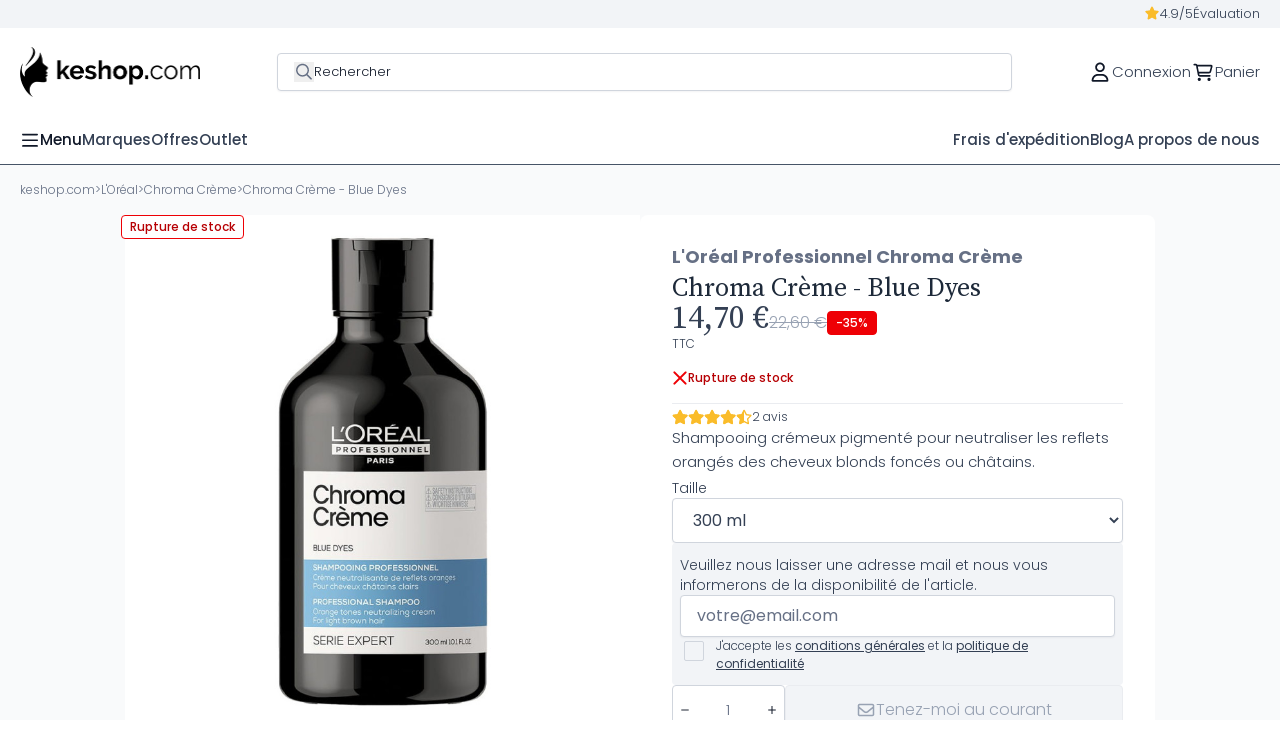

--- FILE ---
content_type: image/svg+xml
request_url: https://www.keshop.com/modules/ets_affiliatemarketing/views/img/kecoin.svg
body_size: 510
content:
<?xml version="1.0" encoding="utf-8"?>
<!-- Generator: Adobe Illustrator 25.4.1, SVG Export Plug-In . SVG Version: 6.00 Build 0)  -->
<svg version="1.1" id="Capa_1" xmlns="http://www.w3.org/2000/svg" xmlns:xlink="http://www.w3.org/1999/xlink" x="0px" y="0px"
	 viewBox="0 0 1000 1000" style="enable-background:new 0 0 1000 1000;" xml:space="preserve">
<style type="text/css">
	.st0{fill:#F6A834;stroke:#F6A834;stroke-miterlimit:10;}
	.st1{fill:#FBE7A9;stroke:#FBE7A9;stroke-miterlimit:10;}
</style>
<circle class="st0" cx="500" cy="500" r="495"/>
<circle class="st1" cx="500" cy="500" r="400"/>
<g>
	<path d="M665.97,392.28c-3.76-2.86-7.52-5.89-11.16-9.17l-0.48-0.41l-0.43-0.44c-18.51-16.7-23.11-25.84-24.15-50.94
		c-2.33-55.63-21.01-97.2-36.62-130.84c-0.58,18.67-5.87,40.2-16.08,64.73c-11.22,26.94-48,73.84-70.39,92.75
		C379.18,465.7,343.07,471.82,358.04,567.25c-26.69-9.72-72.53-83.33-30.73-201.82c-75.23,124.02-40.84,281.2,30.51,392.07
		c30.08,51.62,73.56,94.39,125.65,123.58c-30.91-22.43-51.4-61.51-51.4-106c0-69.62,50.12-126.06,111.94-126.06
		c4.15,0,8.24,0.27,12.27,0.77c20.46,0.03,47.1,4.52,88.67,5.48l0.39,0.02v-0.04c56.09,1.2,55.49-28.68,42.74-60.01
		c-7.46-18.31-6.09-17.39,8.15-28.9c16.83-13.6,10.62-24.3-2.42-27.52c-14.06-3.5-18.65-4.15-1.72-10.82
		c19.75-7.06,18.61-19.03-1.97-38.22c-8.69-8.09-3.14-9.26,3.22-21.04C739.85,429.6,702.34,419.8,665.97,392.28z"/>
	<path d="M510.18,232.33c16.19-46.67-4.62-100.98-54.13-113.4c90.64,77.13-53.96,223.4-88.49,291.88
		C407.58,367.9,485.95,302.15,510.18,232.33z"/>
</g>
</svg>


--- FILE ---
content_type: application/javascript
request_url: https://www.keshop.com/themes/keshop/assets/cache/bottom-d08739213.js
body_size: 145670
content:
(()=>{var e,t,n,r,o={333:(e,t,n)=>{var r,o,i;
/*!
 * https://github.com/PrestaShop/jquery.live-polyfill
 *
 * Released under the MIT license
 */o=[n(204)],void 0===(i="function"==typeof(r=function(e){var t=e.fn.init;e.fn.init=function(e){var n=Array.prototype.slice.call(arguments);"string"==typeof e&&"#"===e&&(console.warn("jQuery('#') is not a valid selector"),n[0]=[]);var r=t.apply(this,arguments);return r.selector="string"==typeof e?e:"",r},e.fn.init.prototype=e.fn,void 0!==e.fn.live&&e.isFunction(e.fn.live)||e.fn.extend({live:function(t,n,r){return this.selector&&e(document).on(t,this.selector,n,r),console.warn("jQuery.live() has been removed since jquery v1.9, please use jQuery.on() instead."),this}})})?r.apply(t,o):r)||(e.exports=i)},290:(e,t,n)=>{var r,o;
/*!
 * jQuery Migrate - v3.1.0 - 2019-06-08
 * Copyright OpenJS Foundation and other contributors
 */r=[n(204)],void 0===(o=function(e){return function(e,t){"use strict";function n(e,t){for(var n=/^(\d+)\.(\d+)\.(\d+)/,r=n.exec(e)||[],o=n.exec(t)||[],i=1;i<=3;i++){if(+r[i]>+o[i])return 1;if(+r[i]<+o[i])return-1}return 0}function r(t){return n(e.fn.jquery,t)>=0}e.migrateVersion="3.1.0",t.console&&t.console.log&&(e&&r("3.0.0")||t.console.log("JQMIGRATE: jQuery 3.0.0+ REQUIRED"),e.migrateWarnings&&t.console.log("JQMIGRATE: Migrate plugin loaded multiple times"),t.console.log("JQMIGRATE: Migrate is installed"+(e.migrateMute?"":" with logging active")+", version "+e.migrateVersion));var o={};function i(n){var r=t.console;o[n]||(o[n]=!0,e.migrateWarnings.push(n),r&&r.warn&&!e.migrateMute&&(r.warn("JQMIGRATE: "+n),e.migrateTrace&&r.trace&&r.trace()))}function a(e,t,n,r){Object.defineProperty(e,t,{configurable:!0,enumerable:!0,get:function(){return i(r),n},set:function(e){i(r),n=e}})}function s(e,t,n,r){e[t]=function(){return i(r),n.apply(this,arguments)}}e.migrateWarnings=[],void 0===e.migrateTrace&&(e.migrateTrace=!0),e.migrateReset=function(){o={},e.migrateWarnings.length=0},"BackCompat"===t.document.compatMode&&i("jQuery is not compatible with Quirks Mode");var c,u=e.fn.init,l=e.isNumeric,d=e.find,p=/\[(\s*[-\w]+\s*)([~|^$*]?=)\s*([-\w#]*?#[-\w#]*)\s*\]/,f=/\[(\s*[-\w]+\s*)([~|^$*]?=)\s*([-\w#]*?#[-\w#]*)\s*\]/g;for(c in e.fn.init=function(e){var t=Array.prototype.slice.call(arguments);return"string"==typeof e&&"#"===e&&(i("jQuery( '#' ) is not a valid selector"),t[0]=[]),u.apply(this,t)},e.fn.init.prototype=e.fn,e.find=function(e){var n=Array.prototype.slice.call(arguments);if("string"==typeof e&&p.test(e))try{t.document.querySelector(e)}catch(r){e=e.replace(f,(function(e,t,n,r){return"["+t+n+'"'+r+'"]'}));try{t.document.querySelector(e),i("Attribute selector with '#' must be quoted: "+n[0]),n[0]=e}catch(e){i("Attribute selector with '#' was not fixed: "+n[0])}}return d.apply(this,n)},d)Object.prototype.hasOwnProperty.call(d,c)&&(e.find[c]=d[c]);e.fn.size=function(){return i("jQuery.fn.size() is deprecated and removed; use the .length property"),this.length},e.parseJSON=function(){return i("jQuery.parseJSON is deprecated; use JSON.parse"),JSON.parse.apply(null,arguments)},e.isNumeric=function(t){function n(t){var n=t&&t.toString();return!e.isArray(t)&&n-parseFloat(n)+1>=0}var r=l(t),o=n(t);return r!==o&&i("jQuery.isNumeric() should not be called on constructed objects"),o},r("3.3.0")&&s(e,"isWindow",(function(e){return null!=e&&e===e.window}),"jQuery.isWindow() is deprecated"),s(e,"holdReady",e.holdReady,"jQuery.holdReady is deprecated"),s(e,"unique",e.uniqueSort,"jQuery.unique is deprecated; use jQuery.uniqueSort"),a(e.expr,"filters",e.expr.pseudos,"jQuery.expr.filters is deprecated; use jQuery.expr.pseudos"),a(e.expr,":",e.expr.pseudos,"jQuery.expr[':'] is deprecated; use jQuery.expr.pseudos"),r("3.2.0")&&s(e,"nodeName",e.nodeName,"jQuery.nodeName is deprecated");var h=e.ajax;e.ajax=function(){var e=h.apply(this,arguments);return e.promise&&(s(e,"success",e.done,"jQXHR.success is deprecated and removed"),s(e,"error",e.fail,"jQXHR.error is deprecated and removed"),s(e,"complete",e.always,"jQXHR.complete is deprecated and removed")),e};var m=e.fn.removeAttr,v=e.fn.toggleClass,g=/\S+/g;e.fn.removeAttr=function(t){var n=this;return e.each(t.match(g),(function(t,r){e.expr.match.bool.test(r)&&(i("jQuery.fn.removeAttr no longer sets boolean properties: "+r),n.prop(r,!1))})),m.apply(this,arguments)},e.fn.toggleClass=function(t){return void 0!==t&&"boolean"!=typeof t?v.apply(this,arguments):(i("jQuery.fn.toggleClass( boolean ) is deprecated"),this.each((function(){var n=this.getAttribute&&this.getAttribute("class")||"";n&&e.data(this,"__className__",n),this.setAttribute&&this.setAttribute("class",n||!1===t?"":e.data(this,"__className__")||"")})))};var y=!1;e.swap&&e.each(["height","width","reliableMarginRight"],(function(t,n){var r=e.cssHooks[n]&&e.cssHooks[n].get;r&&(e.cssHooks[n].get=function(){var e;return y=!0,e=r.apply(this,arguments),y=!1,e})})),e.swap=function(e,t,n,r){var o,a,s={};for(a in y||i("jQuery.swap() is undocumented and deprecated"),t)s[a]=e.style[a],e.style[a]=t[a];for(a in o=n.apply(e,r||[]),t)e.style[a]=s[a];return o};var b=e.data;e.data=function(t,n,r){var o;if(n&&"object"==typeof n&&2===arguments.length){o=e.hasData(t)&&b.call(this,t);var a={};for(var s in n)s!==e.camelCase(s)?(i("jQuery.data() always sets/gets camelCased names: "+s),o[s]=n[s]):a[s]=n[s];return b.call(this,t,a),n}return n&&"string"==typeof n&&n!==e.camelCase(n)&&(o=e.hasData(t)&&b.call(this,t))&&n in o?(i("jQuery.data() always sets/gets camelCased names: "+n),arguments.length>2&&(o[n]=r),o[n]):b.apply(this,arguments)};var x=e.Tween.prototype.run,w=function(e){return e};e.Tween.prototype.run=function(){e.easing[this.easing].length>1&&(i("'jQuery.easing."+this.easing.toString()+"' should use only one argument"),e.easing[this.easing]=w),x.apply(this,arguments)};var k=e.fx.interval||13,C="jQuery.fx.interval is deprecated";t.requestAnimationFrame&&Object.defineProperty(e.fx,"interval",{configurable:!0,enumerable:!0,get:function(){return t.document.hidden||i(C),k},set:function(e){i(C),k=e}});var j=e.fn.load,T=e.event.add,S=e.event.fix;e.event.props=[],e.event.fixHooks={},a(e.event.props,"concat",e.event.props.concat,"jQuery.event.props.concat() is deprecated and removed"),e.event.fix=function(t){var n,r=t.type,o=this.fixHooks[r],a=e.event.props;if(a.length)for(i("jQuery.event.props are deprecated and removed: "+a.join());a.length;)e.event.addProp(a.pop());if(o&&!o._migrated_&&(o._migrated_=!0,i("jQuery.event.fixHooks are deprecated and removed: "+r),(a=o.props)&&a.length))for(;a.length;)e.event.addProp(a.pop());return n=S.call(this,t),o&&o.filter?o.filter(n,t):n},e.event.add=function(e,n){return e===t&&"load"===n&&"complete"===t.document.readyState&&i("jQuery(window).on('load'...) called after load event occurred"),T.apply(this,arguments)},e.each(["load","unload","error"],(function(t,n){e.fn[n]=function(){var e=Array.prototype.slice.call(arguments,0);return"load"===n&&"string"==typeof e[0]?j.apply(this,e):(i("jQuery.fn."+n+"() is deprecated"),e.splice(0,0,n),arguments.length?this.on.apply(this,e):(this.triggerHandler.apply(this,e),this))}})),e.each("blur focus focusin focusout resize scroll click dblclick mousedown mouseup mousemove mouseover mouseout mouseenter mouseleave change select submit keydown keypress keyup contextmenu".split(" "),(function(t,n){e.fn[n]=function(e,t){return i("jQuery.fn."+n+"() event shorthand is deprecated"),arguments.length>0?this.on(n,null,e,t):this.trigger(n)}})),e((function(){e(t.document).triggerHandler("ready")})),e.event.special.ready={setup:function(){this===t.document&&i("'ready' event is deprecated")}},e.fn.extend({bind:function(e,t,n){return i("jQuery.fn.bind() is deprecated"),this.on(e,null,t,n)},unbind:function(e,t){return i("jQuery.fn.unbind() is deprecated"),this.off(e,null,t)},delegate:function(e,t,n,r){return i("jQuery.fn.delegate() is deprecated"),this.on(t,e,n,r)},undelegate:function(e,t,n){return i("jQuery.fn.undelegate() is deprecated"),1===arguments.length?this.off(e,"**"):this.off(t,e||"**",n)},hover:function(e,t){return i("jQuery.fn.hover() is deprecated"),this.on("mouseenter",e).on("mouseleave",t||e)}});var A=e.fn.offset;e.fn.offset=function(){var n,r=this[0],o={top:0,left:0};return r&&r.nodeType?(n=(r.ownerDocument||t.document).documentElement,e.contains(n,r)?A.apply(this,arguments):(i("jQuery.fn.offset() requires an element connected to a document"),o)):(i("jQuery.fn.offset() requires a valid DOM element"),o)};var E=e.param;e.param=function(t,n){var r=e.ajaxSettings&&e.ajaxSettings.traditional;return void 0===n&&r&&(i("jQuery.param() no longer uses jQuery.ajaxSettings.traditional"),n=r),E.call(this,t,n)};var N=e.fn.andSelf||e.fn.addBack;e.fn.andSelf=function(){return i("jQuery.fn.andSelf() is deprecated and removed, use jQuery.fn.addBack()"),N.apply(this,arguments)};var q=e.Deferred,D=[["resolve","done",e.Callbacks("once memory"),e.Callbacks("once memory"),"resolved"],["reject","fail",e.Callbacks("once memory"),e.Callbacks("once memory"),"rejected"],["notify","progress",e.Callbacks("memory"),e.Callbacks("memory")]];return e.Deferred=function(t){var n=q(),r=n.promise();return n.pipe=r.pipe=function(){var t=arguments;return i("deferred.pipe() is deprecated"),e.Deferred((function(o){e.each(D,(function(i,a){var s=e.isFunction(t[i])&&t[i];n[a[1]]((function(){var t=s&&s.apply(this,arguments);t&&e.isFunction(t.promise)?t.promise().done(o.resolve).fail(o.reject).progress(o.notify):o[a[0]+"With"](this===r?o.promise():this,s?[t]:arguments)}))})),t=null})).promise()},t&&t.call(n,n),n},e.Deferred.exceptionHook=q.exceptionHook,e}(e,window)}.apply(t,r))||(e.exports=o)},768:(e,t,n)=>{var r,o;
/*!
 * jQuery Browser Plugin 0.1.0
 * https://github.com/gabceb/jquery-browser-plugin
 *
 * Original jquery-browser code Copyright 2005, 2015 jQuery Foundation, Inc. and other contributors
 * http://jquery.org/license
 *
 * Modifications Copyright 2015 Gabriel Cebrian
 * https://github.com/gabceb
 *
 * Released under the MIT license
 *
 * Date: 05-07-2015
 */r=[n(204)],void 0===(o=function(e){return function(e){"use strict";function t(e){void 0===e&&(e=window.navigator.userAgent),e=e.toLowerCase();var t=/(edge)\/([\w.]+)/.exec(e)||/(opr)[\/]([\w.]+)/.exec(e)||/(chrome)[ \/]([\w.]+)/.exec(e)||/(iemobile)[\/]([\w.]+)/.exec(e)||/(version)(applewebkit)[ \/]([\w.]+).*(safari)[ \/]([\w.]+)/.exec(e)||/(webkit)[ \/]([\w.]+).*(version)[ \/]([\w.]+).*(safari)[ \/]([\w.]+)/.exec(e)||/(webkit)[ \/]([\w.]+)/.exec(e)||/(opera)(?:.*version|)[ \/]([\w.]+)/.exec(e)||/(msie) ([\w.]+)/.exec(e)||e.indexOf("trident")>=0&&/(rv)(?::| )([\w.]+)/.exec(e)||e.indexOf("compatible")<0&&/(mozilla)(?:.*? rv:([\w.]+)|)/.exec(e)||[],n=/(ipad)/.exec(e)||/(ipod)/.exec(e)||/(windows phone)/.exec(e)||/(iphone)/.exec(e)||/(kindle)/.exec(e)||/(silk)/.exec(e)||/(android)/.exec(e)||/(win)/.exec(e)||/(mac)/.exec(e)||/(linux)/.exec(e)||/(cros)/.exec(e)||/(playbook)/.exec(e)||/(bb)/.exec(e)||/(blackberry)/.exec(e)||[],r={},o={browser:t[5]||t[3]||t[1]||"",version:t[2]||t[4]||"0",versionNumber:t[4]||t[2]||"0",platform:n[0]||""};if(o.browser&&(r[o.browser]=!0,r.version=o.version,r.versionNumber=parseInt(o.versionNumber,10)),o.platform&&(r[o.platform]=!0),(r.android||r.bb||r.blackberry||r.ipad||r.iphone||r.ipod||r.kindle||r.playbook||r.silk||r["windows phone"])&&(r.mobile=!0),(r.cros||r.mac||r.linux||r.win)&&(r.desktop=!0),(r.chrome||r.opr||r.safari)&&(r.webkit=!0),r.rv||r.iemobile){var i="msie";o.browser=i,r[i]=!0}if(r.edge){delete r.edge;var a="msedge";o.browser=a,r[a]=!0}if(r.safari&&r.blackberry){var s="blackberry";o.browser=s,r[s]=!0}if(r.safari&&r.playbook){var c="playbook";o.browser=c,r[c]=!0}if(r.bb){var u="blackberry";o.browser=u,r[u]=!0}if(r.opr){var l="opera";o.browser=l,r[l]=!0}if(r.safari&&r.android){var d="android";o.browser=d,r[d]=!0}if(r.safari&&r.kindle){var p="kindle";o.browser=p,r[p]=!0}if(r.safari&&r.silk){var f="silk";o.browser=f,r[f]=!0}return r.name=o.browser,r.platform=o.platform,r}return window.jQBrowser=t(window.navigator.userAgent),window.jQBrowser.uaMatch=t,e&&(e.browser=window.jQBrowser),window.jQBrowser}(e)}.apply(t,r))||(e.exports=o)},204:function(e,t){var n;
/*!
 * jQuery JavaScript Library v3.5.1
 * https://jquery.com/
 *
 * Includes Sizzle.js
 * https://sizzlejs.com/
 *
 * Copyright JS Foundation and other contributors
 * Released under the MIT license
 * https://jquery.org/license
 *
 * Date: 2020-05-04T22:49Z
 */!function(t,n){"use strict";"object"==typeof e.exports?e.exports=t.document?n(t,!0):function(e){if(!e.document)throw new Error("jQuery requires a window with a document");return n(e)}:n(t)}("undefined"!=typeof window?window:this,(function(r,o){"use strict";var i=[],a=Object.getPrototypeOf,s=i.slice,c=i.flat?function(e){return i.flat.call(e)}:function(e){return i.concat.apply([],e)},u=i.push,l=i.indexOf,d={},p=d.toString,f=d.hasOwnProperty,h=f.toString,m=h.call(Object),v={},g=function(e){return"function"==typeof e&&"number"!=typeof e.nodeType},y=function(e){return null!=e&&e===e.window},b=r.document,x={type:!0,src:!0,nonce:!0,noModule:!0};function w(e,t,n){var r,o,i=(n=n||b).createElement("script");if(i.text=e,t)for(r in x)(o=t[r]||t.getAttribute&&t.getAttribute(r))&&i.setAttribute(r,o);n.head.appendChild(i).parentNode.removeChild(i)}function k(e){return null==e?e+"":"object"==typeof e||"function"==typeof e?d[p.call(e)]||"object":typeof e}var C="3.5.1",j=function(e,t){return new j.fn.init(e,t)};function T(e){var t=!!e&&"length"in e&&e.length,n=k(e);return!g(e)&&!y(e)&&("array"===n||0===t||"number"==typeof t&&t>0&&t-1 in e)}j.fn=j.prototype={jquery:C,constructor:j,length:0,toArray:function(){return s.call(this)},get:function(e){return null==e?s.call(this):e<0?this[e+this.length]:this[e]},pushStack:function(e){var t=j.merge(this.constructor(),e);return t.prevObject=this,t},each:function(e){return j.each(this,e)},map:function(e){return this.pushStack(j.map(this,(function(t,n){return e.call(t,n,t)})))},slice:function(){return this.pushStack(s.apply(this,arguments))},first:function(){return this.eq(0)},last:function(){return this.eq(-1)},even:function(){return this.pushStack(j.grep(this,(function(e,t){return(t+1)%2})))},odd:function(){return this.pushStack(j.grep(this,(function(e,t){return t%2})))},eq:function(e){var t=this.length,n=+e+(e<0?t:0);return this.pushStack(n>=0&&n<t?[this[n]]:[])},end:function(){return this.prevObject||this.constructor()},push:u,sort:i.sort,splice:i.splice},j.extend=j.fn.extend=function(){var e,t,n,r,o,i,a=arguments[0]||{},s=1,c=arguments.length,u=!1;for("boolean"==typeof a&&(u=a,a=arguments[s]||{},s++),"object"==typeof a||g(a)||(a={}),s===c&&(a=this,s--);s<c;s++)if(null!=(e=arguments[s]))for(t in e)r=e[t],"__proto__"!==t&&a!==r&&(u&&r&&(j.isPlainObject(r)||(o=Array.isArray(r)))?(n=a[t],i=o&&!Array.isArray(n)?[]:o||j.isPlainObject(n)?n:{},o=!1,a[t]=j.extend(u,i,r)):void 0!==r&&(a[t]=r));return a},j.extend({expando:"jQuery"+(C+Math.random()).replace(/\D/g,""),isReady:!0,error:function(e){throw new Error(e)},noop:function(){},isPlainObject:function(e){var t,n;return!(!e||"[object Object]"!==p.call(e))&&(!(t=a(e))||"function"==typeof(n=f.call(t,"constructor")&&t.constructor)&&h.call(n)===m)},isEmptyObject:function(e){var t;for(t in e)return!1;return!0},globalEval:function(e,t,n){w(e,{nonce:t&&t.nonce},n)},each:function(e,t){var n,r=0;if(T(e))for(n=e.length;r<n&&!1!==t.call(e[r],r,e[r]);r++);else for(r in e)if(!1===t.call(e[r],r,e[r]))break;return e},makeArray:function(e,t){var n=t||[];return null!=e&&(T(Object(e))?j.merge(n,"string"==typeof e?[e]:e):u.call(n,e)),n},inArray:function(e,t,n){return null==t?-1:l.call(t,e,n)},merge:function(e,t){for(var n=+t.length,r=0,o=e.length;r<n;r++)e[o++]=t[r];return e.length=o,e},grep:function(e,t,n){for(var r=[],o=0,i=e.length,a=!n;o<i;o++)!t(e[o],o)!==a&&r.push(e[o]);return r},map:function(e,t,n){var r,o,i=0,a=[];if(T(e))for(r=e.length;i<r;i++)null!=(o=t(e[i],i,n))&&a.push(o);else for(i in e)null!=(o=t(e[i],i,n))&&a.push(o);return c(a)},guid:1,support:v}),"function"==typeof Symbol&&(j.fn[Symbol.iterator]=i[Symbol.iterator]),j.each("Boolean Number String Function Array Date RegExp Object Error Symbol".split(" "),(function(e,t){d["[object "+t+"]"]=t.toLowerCase()}));var S=function(e){var t,n,r,o,i,a,s,c,u,l,d,p,f,h,m,v,g,y,b,x="sizzle"+1*new Date,w=e.document,k=0,C=0,j=ce(),T=ce(),S=ce(),A=ce(),E=function(e,t){return e===t&&(d=!0),0},N={}.hasOwnProperty,q=[],D=q.pop,O=q.push,P=q.push,_=q.slice,L=function(e,t){for(var n=0,r=e.length;n<r;n++)if(e[n]===t)return n;return-1},$="checked|selected|async|autofocus|autoplay|controls|defer|disabled|hidden|ismap|loop|multiple|open|readonly|required|scoped",H="[\\x20\\t\\r\\n\\f]",R="(?:\\\\[\\da-fA-F]{1,6}[\\x20\\t\\r\\n\\f]?|\\\\[^\\r\\n\\f]|[\\w-]|[^\0-\\x7f])+",I="\\[[\\x20\\t\\r\\n\\f]*("+R+")(?:"+H+"*([*^$|!~]?=)"+H+"*(?:'((?:\\\\.|[^\\\\'])*)'|\"((?:\\\\.|[^\\\\\"])*)\"|("+R+"))|)"+H+"*\\]",M=":("+R+")(?:\\((('((?:\\\\.|[^\\\\'])*)'|\"((?:\\\\.|[^\\\\\"])*)\")|((?:\\\\.|[^\\\\()[\\]]|"+I+")*)|.*)\\)|)",W=new RegExp(H+"+","g"),F=new RegExp("^[\\x20\\t\\r\\n\\f]+|((?:^|[^\\\\])(?:\\\\.)*)[\\x20\\t\\r\\n\\f]+$","g"),B=new RegExp("^[\\x20\\t\\r\\n\\f]*,[\\x20\\t\\r\\n\\f]*"),Q=new RegExp("^[\\x20\\t\\r\\n\\f]*([>+~]|[\\x20\\t\\r\\n\\f])[\\x20\\t\\r\\n\\f]*"),z=new RegExp(H+"|>"),U=new RegExp(M),X=new RegExp("^"+R+"$"),V={ID:new RegExp("^#("+R+")"),CLASS:new RegExp("^\\.("+R+")"),TAG:new RegExp("^("+R+"|[*])"),ATTR:new RegExp("^"+I),PSEUDO:new RegExp("^"+M),CHILD:new RegExp("^:(only|first|last|nth|nth-last)-(child|of-type)(?:\\([\\x20\\t\\r\\n\\f]*(even|odd|(([+-]|)(\\d*)n|)[\\x20\\t\\r\\n\\f]*(?:([+-]|)[\\x20\\t\\r\\n\\f]*(\\d+)|))[\\x20\\t\\r\\n\\f]*\\)|)","i"),bool:new RegExp("^(?:"+$+")$","i"),needsContext:new RegExp("^[\\x20\\t\\r\\n\\f]*[>+~]|:(even|odd|eq|gt|lt|nth|first|last)(?:\\([\\x20\\t\\r\\n\\f]*((?:-\\d)?\\d*)[\\x20\\t\\r\\n\\f]*\\)|)(?=[^-]|$)","i")},G=/HTML$/i,J=/^(?:input|select|textarea|button)$/i,Y=/^h\d$/i,K=/^[^{]+\{\s*\[native \w/,Z=/^(?:#([\w-]+)|(\w+)|\.([\w-]+))$/,ee=/[+~]/,te=new RegExp("\\\\[\\da-fA-F]{1,6}[\\x20\\t\\r\\n\\f]?|\\\\([^\\r\\n\\f])","g"),ne=function(e,t){var n="0x"+e.slice(1)-65536;return t||(n<0?String.fromCharCode(n+65536):String.fromCharCode(n>>10|55296,1023&n|56320))},re=/([\0-\x1f\x7f]|^-?\d)|^-$|[^\0-\x1f\x7f-\uFFFF\w-]/g,oe=function(e,t){return t?"\0"===e?"�":e.slice(0,-1)+"\\"+e.charCodeAt(e.length-1).toString(16)+" ":"\\"+e},ie=function(){p()},ae=xe((function(e){return!0===e.disabled&&"fieldset"===e.nodeName.toLowerCase()}),{dir:"parentNode",next:"legend"});try{P.apply(q=_.call(w.childNodes),w.childNodes),q[w.childNodes.length].nodeType}catch(e){P={apply:q.length?function(e,t){O.apply(e,_.call(t))}:function(e,t){for(var n=e.length,r=0;e[n++]=t[r++];);e.length=n-1}}}function se(e,t,r,o){var i,s,u,l,d,h,g,y=t&&t.ownerDocument,w=t?t.nodeType:9;if(r=r||[],"string"!=typeof e||!e||1!==w&&9!==w&&11!==w)return r;if(!o&&(p(t),t=t||f,m)){if(11!==w&&(d=Z.exec(e)))if(i=d[1]){if(9===w){if(!(u=t.getElementById(i)))return r;if(u.id===i)return r.push(u),r}else if(y&&(u=y.getElementById(i))&&b(t,u)&&u.id===i)return r.push(u),r}else{if(d[2])return P.apply(r,t.getElementsByTagName(e)),r;if((i=d[3])&&n.getElementsByClassName&&t.getElementsByClassName)return P.apply(r,t.getElementsByClassName(i)),r}if(n.qsa&&!A[e+" "]&&(!v||!v.test(e))&&(1!==w||"object"!==t.nodeName.toLowerCase())){if(g=e,y=t,1===w&&(z.test(e)||Q.test(e))){for((y=ee.test(e)&&ge(t.parentNode)||t)===t&&n.scope||((l=t.getAttribute("id"))?l=l.replace(re,oe):t.setAttribute("id",l=x)),s=(h=a(e)).length;s--;)h[s]=(l?"#"+l:":scope")+" "+be(h[s]);g=h.join(",")}try{return P.apply(r,y.querySelectorAll(g)),r}catch(t){A(e,!0)}finally{l===x&&t.removeAttribute("id")}}}return c(e.replace(F,"$1"),t,r,o)}function ce(){var e=[];return function t(n,o){return e.push(n+" ")>r.cacheLength&&delete t[e.shift()],t[n+" "]=o}}function ue(e){return e[x]=!0,e}function le(e){var t=f.createElement("fieldset");try{return!!e(t)}catch(e){return!1}finally{t.parentNode&&t.parentNode.removeChild(t),t=null}}function de(e,t){for(var n=e.split("|"),o=n.length;o--;)r.attrHandle[n[o]]=t}function pe(e,t){var n=t&&e,r=n&&1===e.nodeType&&1===t.nodeType&&e.sourceIndex-t.sourceIndex;if(r)return r;if(n)for(;n=n.nextSibling;)if(n===t)return-1;return e?1:-1}function fe(e){return function(t){return"input"===t.nodeName.toLowerCase()&&t.type===e}}function he(e){return function(t){var n=t.nodeName.toLowerCase();return("input"===n||"button"===n)&&t.type===e}}function me(e){return function(t){return"form"in t?t.parentNode&&!1===t.disabled?"label"in t?"label"in t.parentNode?t.parentNode.disabled===e:t.disabled===e:t.isDisabled===e||t.isDisabled!==!e&&ae(t)===e:t.disabled===e:"label"in t&&t.disabled===e}}function ve(e){return ue((function(t){return t=+t,ue((function(n,r){for(var o,i=e([],n.length,t),a=i.length;a--;)n[o=i[a]]&&(n[o]=!(r[o]=n[o]))}))}))}function ge(e){return e&&void 0!==e.getElementsByTagName&&e}for(t in n=se.support={},i=se.isXML=function(e){var t=e.namespaceURI,n=(e.ownerDocument||e).documentElement;return!G.test(t||n&&n.nodeName||"HTML")},p=se.setDocument=function(e){var t,o,a=e?e.ownerDocument||e:w;return a!=f&&9===a.nodeType&&a.documentElement?(h=(f=a).documentElement,m=!i(f),w!=f&&(o=f.defaultView)&&o.top!==o&&(o.addEventListener?o.addEventListener("unload",ie,!1):o.attachEvent&&o.attachEvent("onunload",ie)),n.scope=le((function(e){return h.appendChild(e).appendChild(f.createElement("div")),void 0!==e.querySelectorAll&&!e.querySelectorAll(":scope fieldset div").length})),n.attributes=le((function(e){return e.className="i",!e.getAttribute("className")})),n.getElementsByTagName=le((function(e){return e.appendChild(f.createComment("")),!e.getElementsByTagName("*").length})),n.getElementsByClassName=K.test(f.getElementsByClassName),n.getById=le((function(e){return h.appendChild(e).id=x,!f.getElementsByName||!f.getElementsByName(x).length})),n.getById?(r.filter.ID=function(e){var t=e.replace(te,ne);return function(e){return e.getAttribute("id")===t}},r.find.ID=function(e,t){if(void 0!==t.getElementById&&m){var n=t.getElementById(e);return n?[n]:[]}}):(r.filter.ID=function(e){var t=e.replace(te,ne);return function(e){var n=void 0!==e.getAttributeNode&&e.getAttributeNode("id");return n&&n.value===t}},r.find.ID=function(e,t){if(void 0!==t.getElementById&&m){var n,r,o,i=t.getElementById(e);if(i){if((n=i.getAttributeNode("id"))&&n.value===e)return[i];for(o=t.getElementsByName(e),r=0;i=o[r++];)if((n=i.getAttributeNode("id"))&&n.value===e)return[i]}return[]}}),r.find.TAG=n.getElementsByTagName?function(e,t){return void 0!==t.getElementsByTagName?t.getElementsByTagName(e):n.qsa?t.querySelectorAll(e):void 0}:function(e,t){var n,r=[],o=0,i=t.getElementsByTagName(e);if("*"===e){for(;n=i[o++];)1===n.nodeType&&r.push(n);return r}return i},r.find.CLASS=n.getElementsByClassName&&function(e,t){if(void 0!==t.getElementsByClassName&&m)return t.getElementsByClassName(e)},g=[],v=[],(n.qsa=K.test(f.querySelectorAll))&&(le((function(e){var t;h.appendChild(e).innerHTML="<a id='"+x+"'></a><select id='"+x+"-\r\\' msallowcapture=''><option selected=''></option></select>",e.querySelectorAll("[msallowcapture^='']").length&&v.push("[*^$]=[\\x20\\t\\r\\n\\f]*(?:''|\"\")"),e.querySelectorAll("[selected]").length||v.push("\\[[\\x20\\t\\r\\n\\f]*(?:value|"+$+")"),e.querySelectorAll("[id~="+x+"-]").length||v.push("~="),(t=f.createElement("input")).setAttribute("name",""),e.appendChild(t),e.querySelectorAll("[name='']").length||v.push("\\[[\\x20\\t\\r\\n\\f]*name[\\x20\\t\\r\\n\\f]*=[\\x20\\t\\r\\n\\f]*(?:''|\"\")"),e.querySelectorAll(":checked").length||v.push(":checked"),e.querySelectorAll("a#"+x+"+*").length||v.push(".#.+[+~]"),e.querySelectorAll("\\\f"),v.push("[\\r\\n\\f]")})),le((function(e){e.innerHTML="<a href='' disabled='disabled'></a><select disabled='disabled'><option/></select>";var t=f.createElement("input");t.setAttribute("type","hidden"),e.appendChild(t).setAttribute("name","D"),e.querySelectorAll("[name=d]").length&&v.push("name[\\x20\\t\\r\\n\\f]*[*^$|!~]?="),2!==e.querySelectorAll(":enabled").length&&v.push(":enabled",":disabled"),h.appendChild(e).disabled=!0,2!==e.querySelectorAll(":disabled").length&&v.push(":enabled",":disabled"),e.querySelectorAll("*,:x"),v.push(",.*:")}))),(n.matchesSelector=K.test(y=h.matches||h.webkitMatchesSelector||h.mozMatchesSelector||h.oMatchesSelector||h.msMatchesSelector))&&le((function(e){n.disconnectedMatch=y.call(e,"*"),y.call(e,"[s!='']:x"),g.push("!=",M)})),v=v.length&&new RegExp(v.join("|")),g=g.length&&new RegExp(g.join("|")),t=K.test(h.compareDocumentPosition),b=t||K.test(h.contains)?function(e,t){var n=9===e.nodeType?e.documentElement:e,r=t&&t.parentNode;return e===r||!(!r||1!==r.nodeType||!(n.contains?n.contains(r):e.compareDocumentPosition&&16&e.compareDocumentPosition(r)))}:function(e,t){if(t)for(;t=t.parentNode;)if(t===e)return!0;return!1},E=t?function(e,t){if(e===t)return d=!0,0;var r=!e.compareDocumentPosition-!t.compareDocumentPosition;return r||(1&(r=(e.ownerDocument||e)==(t.ownerDocument||t)?e.compareDocumentPosition(t):1)||!n.sortDetached&&t.compareDocumentPosition(e)===r?e==f||e.ownerDocument==w&&b(w,e)?-1:t==f||t.ownerDocument==w&&b(w,t)?1:l?L(l,e)-L(l,t):0:4&r?-1:1)}:function(e,t){if(e===t)return d=!0,0;var n,r=0,o=e.parentNode,i=t.parentNode,a=[e],s=[t];if(!o||!i)return e==f?-1:t==f?1:o?-1:i?1:l?L(l,e)-L(l,t):0;if(o===i)return pe(e,t);for(n=e;n=n.parentNode;)a.unshift(n);for(n=t;n=n.parentNode;)s.unshift(n);for(;a[r]===s[r];)r++;return r?pe(a[r],s[r]):a[r]==w?-1:s[r]==w?1:0},f):f},se.matches=function(e,t){return se(e,null,null,t)},se.matchesSelector=function(e,t){if(p(e),n.matchesSelector&&m&&!A[t+" "]&&(!g||!g.test(t))&&(!v||!v.test(t)))try{var r=y.call(e,t);if(r||n.disconnectedMatch||e.document&&11!==e.document.nodeType)return r}catch(e){A(t,!0)}return se(t,f,null,[e]).length>0},se.contains=function(e,t){return(e.ownerDocument||e)!=f&&p(e),b(e,t)},se.attr=function(e,t){(e.ownerDocument||e)!=f&&p(e);var o=r.attrHandle[t.toLowerCase()],i=o&&N.call(r.attrHandle,t.toLowerCase())?o(e,t,!m):void 0;return void 0!==i?i:n.attributes||!m?e.getAttribute(t):(i=e.getAttributeNode(t))&&i.specified?i.value:null},se.escape=function(e){return(e+"").replace(re,oe)},se.error=function(e){throw new Error("Syntax error, unrecognized expression: "+e)},se.uniqueSort=function(e){var t,r=[],o=0,i=0;if(d=!n.detectDuplicates,l=!n.sortStable&&e.slice(0),e.sort(E),d){for(;t=e[i++];)t===e[i]&&(o=r.push(i));for(;o--;)e.splice(r[o],1)}return l=null,e},o=se.getText=function(e){var t,n="",r=0,i=e.nodeType;if(i){if(1===i||9===i||11===i){if("string"==typeof e.textContent)return e.textContent;for(e=e.firstChild;e;e=e.nextSibling)n+=o(e)}else if(3===i||4===i)return e.nodeValue}else for(;t=e[r++];)n+=o(t);return n},(r=se.selectors={cacheLength:50,createPseudo:ue,match:V,attrHandle:{},find:{},relative:{">":{dir:"parentNode",first:!0}," ":{dir:"parentNode"},"+":{dir:"previousSibling",first:!0},"~":{dir:"previousSibling"}},preFilter:{ATTR:function(e){return e[1]=e[1].replace(te,ne),e[3]=(e[3]||e[4]||e[5]||"").replace(te,ne),"~="===e[2]&&(e[3]=" "+e[3]+" "),e.slice(0,4)},CHILD:function(e){return e[1]=e[1].toLowerCase(),"nth"===e[1].slice(0,3)?(e[3]||se.error(e[0]),e[4]=+(e[4]?e[5]+(e[6]||1):2*("even"===e[3]||"odd"===e[3])),e[5]=+(e[7]+e[8]||"odd"===e[3])):e[3]&&se.error(e[0]),e},PSEUDO:function(e){var t,n=!e[6]&&e[2];return V.CHILD.test(e[0])?null:(e[3]?e[2]=e[4]||e[5]||"":n&&U.test(n)&&(t=a(n,!0))&&(t=n.indexOf(")",n.length-t)-n.length)&&(e[0]=e[0].slice(0,t),e[2]=n.slice(0,t)),e.slice(0,3))}},filter:{TAG:function(e){var t=e.replace(te,ne).toLowerCase();return"*"===e?function(){return!0}:function(e){return e.nodeName&&e.nodeName.toLowerCase()===t}},CLASS:function(e){var t=j[e+" "];return t||(t=new RegExp("(^|[\\x20\\t\\r\\n\\f])"+e+"("+H+"|$)"))&&j(e,(function(e){return t.test("string"==typeof e.className&&e.className||void 0!==e.getAttribute&&e.getAttribute("class")||"")}))},ATTR:function(e,t,n){return function(r){var o=se.attr(r,e);return null==o?"!="===t:!t||(o+="","="===t?o===n:"!="===t?o!==n:"^="===t?n&&0===o.indexOf(n):"*="===t?n&&o.indexOf(n)>-1:"$="===t?n&&o.slice(-n.length)===n:"~="===t?(" "+o.replace(W," ")+" ").indexOf(n)>-1:"|="===t&&(o===n||o.slice(0,n.length+1)===n+"-"))}},CHILD:function(e,t,n,r,o){var i="nth"!==e.slice(0,3),a="last"!==e.slice(-4),s="of-type"===t;return 1===r&&0===o?function(e){return!!e.parentNode}:function(t,n,c){var u,l,d,p,f,h,m=i!==a?"nextSibling":"previousSibling",v=t.parentNode,g=s&&t.nodeName.toLowerCase(),y=!c&&!s,b=!1;if(v){if(i){for(;m;){for(p=t;p=p[m];)if(s?p.nodeName.toLowerCase()===g:1===p.nodeType)return!1;h=m="only"===e&&!h&&"nextSibling"}return!0}if(h=[a?v.firstChild:v.lastChild],a&&y){for(b=(f=(u=(l=(d=(p=v)[x]||(p[x]={}))[p.uniqueID]||(d[p.uniqueID]={}))[e]||[])[0]===k&&u[1])&&u[2],p=f&&v.childNodes[f];p=++f&&p&&p[m]||(b=f=0)||h.pop();)if(1===p.nodeType&&++b&&p===t){l[e]=[k,f,b];break}}else if(y&&(b=f=(u=(l=(d=(p=t)[x]||(p[x]={}))[p.uniqueID]||(d[p.uniqueID]={}))[e]||[])[0]===k&&u[1]),!1===b)for(;(p=++f&&p&&p[m]||(b=f=0)||h.pop())&&((s?p.nodeName.toLowerCase()!==g:1!==p.nodeType)||!++b||(y&&((l=(d=p[x]||(p[x]={}))[p.uniqueID]||(d[p.uniqueID]={}))[e]=[k,b]),p!==t)););return(b-=o)===r||b%r==0&&b/r>=0}}},PSEUDO:function(e,t){var n,o=r.pseudos[e]||r.setFilters[e.toLowerCase()]||se.error("unsupported pseudo: "+e);return o[x]?o(t):o.length>1?(n=[e,e,"",t],r.setFilters.hasOwnProperty(e.toLowerCase())?ue((function(e,n){for(var r,i=o(e,t),a=i.length;a--;)e[r=L(e,i[a])]=!(n[r]=i[a])})):function(e){return o(e,0,n)}):o}},pseudos:{not:ue((function(e){var t=[],n=[],r=s(e.replace(F,"$1"));return r[x]?ue((function(e,t,n,o){for(var i,a=r(e,null,o,[]),s=e.length;s--;)(i=a[s])&&(e[s]=!(t[s]=i))})):function(e,o,i){return t[0]=e,r(t,null,i,n),t[0]=null,!n.pop()}})),has:ue((function(e){return function(t){return se(e,t).length>0}})),contains:ue((function(e){return e=e.replace(te,ne),function(t){return(t.textContent||o(t)).indexOf(e)>-1}})),lang:ue((function(e){return X.test(e||"")||se.error("unsupported lang: "+e),e=e.replace(te,ne).toLowerCase(),function(t){var n;do{if(n=m?t.lang:t.getAttribute("xml:lang")||t.getAttribute("lang"))return(n=n.toLowerCase())===e||0===n.indexOf(e+"-")}while((t=t.parentNode)&&1===t.nodeType);return!1}})),target:function(t){var n=e.location&&e.location.hash;return n&&n.slice(1)===t.id},root:function(e){return e===h},focus:function(e){return e===f.activeElement&&(!f.hasFocus||f.hasFocus())&&!!(e.type||e.href||~e.tabIndex)},enabled:me(!1),disabled:me(!0),checked:function(e){var t=e.nodeName.toLowerCase();return"input"===t&&!!e.checked||"option"===t&&!!e.selected},selected:function(e){return e.parentNode&&e.parentNode.selectedIndex,!0===e.selected},empty:function(e){for(e=e.firstChild;e;e=e.nextSibling)if(e.nodeType<6)return!1;return!0},parent:function(e){return!r.pseudos.empty(e)},header:function(e){return Y.test(e.nodeName)},input:function(e){return J.test(e.nodeName)},button:function(e){var t=e.nodeName.toLowerCase();return"input"===t&&"button"===e.type||"button"===t},text:function(e){var t;return"input"===e.nodeName.toLowerCase()&&"text"===e.type&&(null==(t=e.getAttribute("type"))||"text"===t.toLowerCase())},first:ve((function(){return[0]})),last:ve((function(e,t){return[t-1]})),eq:ve((function(e,t,n){return[n<0?n+t:n]})),even:ve((function(e,t){for(var n=0;n<t;n+=2)e.push(n);return e})),odd:ve((function(e,t){for(var n=1;n<t;n+=2)e.push(n);return e})),lt:ve((function(e,t,n){for(var r=n<0?n+t:n>t?t:n;--r>=0;)e.push(r);return e})),gt:ve((function(e,t,n){for(var r=n<0?n+t:n;++r<t;)e.push(r);return e}))}}).pseudos.nth=r.pseudos.eq,{radio:!0,checkbox:!0,file:!0,password:!0,image:!0})r.pseudos[t]=fe(t);for(t in{submit:!0,reset:!0})r.pseudos[t]=he(t);function ye(){}function be(e){for(var t=0,n=e.length,r="";t<n;t++)r+=e[t].value;return r}function xe(e,t,n){var r=t.dir,o=t.next,i=o||r,a=n&&"parentNode"===i,s=C++;return t.first?function(t,n,o){for(;t=t[r];)if(1===t.nodeType||a)return e(t,n,o);return!1}:function(t,n,c){var u,l,d,p=[k,s];if(c){for(;t=t[r];)if((1===t.nodeType||a)&&e(t,n,c))return!0}else for(;t=t[r];)if(1===t.nodeType||a)if(l=(d=t[x]||(t[x]={}))[t.uniqueID]||(d[t.uniqueID]={}),o&&o===t.nodeName.toLowerCase())t=t[r]||t;else{if((u=l[i])&&u[0]===k&&u[1]===s)return p[2]=u[2];if(l[i]=p,p[2]=e(t,n,c))return!0}return!1}}function we(e){return e.length>1?function(t,n,r){for(var o=e.length;o--;)if(!e[o](t,n,r))return!1;return!0}:e[0]}function ke(e,t,n,r,o){for(var i,a=[],s=0,c=e.length,u=null!=t;s<c;s++)(i=e[s])&&(n&&!n(i,r,o)||(a.push(i),u&&t.push(s)));return a}function Ce(e,t,n,r,o,i){return r&&!r[x]&&(r=Ce(r)),o&&!o[x]&&(o=Ce(o,i)),ue((function(i,a,s,c){var u,l,d,p=[],f=[],h=a.length,m=i||function(e,t,n){for(var r=0,o=t.length;r<o;r++)se(e,t[r],n);return n}(t||"*",s.nodeType?[s]:s,[]),v=!e||!i&&t?m:ke(m,p,e,s,c),g=n?o||(i?e:h||r)?[]:a:v;if(n&&n(v,g,s,c),r)for(u=ke(g,f),r(u,[],s,c),l=u.length;l--;)(d=u[l])&&(g[f[l]]=!(v[f[l]]=d));if(i){if(o||e){if(o){for(u=[],l=g.length;l--;)(d=g[l])&&u.push(v[l]=d);o(null,g=[],u,c)}for(l=g.length;l--;)(d=g[l])&&(u=o?L(i,d):p[l])>-1&&(i[u]=!(a[u]=d))}}else g=ke(g===a?g.splice(h,g.length):g),o?o(null,a,g,c):P.apply(a,g)}))}function je(e){for(var t,n,o,i=e.length,a=r.relative[e[0].type],s=a||r.relative[" "],c=a?1:0,l=xe((function(e){return e===t}),s,!0),d=xe((function(e){return L(t,e)>-1}),s,!0),p=[function(e,n,r){var o=!a&&(r||n!==u)||((t=n).nodeType?l(e,n,r):d(e,n,r));return t=null,o}];c<i;c++)if(n=r.relative[e[c].type])p=[xe(we(p),n)];else{if((n=r.filter[e[c].type].apply(null,e[c].matches))[x]){for(o=++c;o<i&&!r.relative[e[o].type];o++);return Ce(c>1&&we(p),c>1&&be(e.slice(0,c-1).concat({value:" "===e[c-2].type?"*":""})).replace(F,"$1"),n,c<o&&je(e.slice(c,o)),o<i&&je(e=e.slice(o)),o<i&&be(e))}p.push(n)}return we(p)}return ye.prototype=r.filters=r.pseudos,r.setFilters=new ye,a=se.tokenize=function(e,t){var n,o,i,a,s,c,u,l=T[e+" "];if(l)return t?0:l.slice(0);for(s=e,c=[],u=r.preFilter;s;){for(a in n&&!(o=B.exec(s))||(o&&(s=s.slice(o[0].length)||s),c.push(i=[])),n=!1,(o=Q.exec(s))&&(n=o.shift(),i.push({value:n,type:o[0].replace(F," ")}),s=s.slice(n.length)),r.filter)!(o=V[a].exec(s))||u[a]&&!(o=u[a](o))||(n=o.shift(),i.push({value:n,type:a,matches:o}),s=s.slice(n.length));if(!n)break}return t?s.length:s?se.error(e):T(e,c).slice(0)},s=se.compile=function(e,t){var n,o=[],i=[],s=S[e+" "];if(!s){for(t||(t=a(e)),n=t.length;n--;)(s=je(t[n]))[x]?o.push(s):i.push(s);(s=S(e,function(e,t){var n=t.length>0,o=e.length>0,i=function(i,a,s,c,l){var d,h,v,g=0,y="0",b=i&&[],x=[],w=u,C=i||o&&r.find.TAG("*",l),j=k+=null==w?1:Math.random()||.1,T=C.length;for(l&&(u=a==f||a||l);y!==T&&null!=(d=C[y]);y++){if(o&&d){for(h=0,a||d.ownerDocument==f||(p(d),s=!m);v=e[h++];)if(v(d,a||f,s)){c.push(d);break}l&&(k=j)}n&&((d=!v&&d)&&g--,i&&b.push(d))}if(g+=y,n&&y!==g){for(h=0;v=t[h++];)v(b,x,a,s);if(i){if(g>0)for(;y--;)b[y]||x[y]||(x[y]=D.call(c));x=ke(x)}P.apply(c,x),l&&!i&&x.length>0&&g+t.length>1&&se.uniqueSort(c)}return l&&(k=j,u=w),b};return n?ue(i):i}(i,o))).selector=e}return s},c=se.select=function(e,t,n,o){var i,c,u,l,d,p="function"==typeof e&&e,f=!o&&a(e=p.selector||e);if(n=n||[],1===f.length){if((c=f[0]=f[0].slice(0)).length>2&&"ID"===(u=c[0]).type&&9===t.nodeType&&m&&r.relative[c[1].type]){if(!(t=(r.find.ID(u.matches[0].replace(te,ne),t)||[])[0]))return n;p&&(t=t.parentNode),e=e.slice(c.shift().value.length)}for(i=V.needsContext.test(e)?0:c.length;i--&&(u=c[i],!r.relative[l=u.type]);)if((d=r.find[l])&&(o=d(u.matches[0].replace(te,ne),ee.test(c[0].type)&&ge(t.parentNode)||t))){if(c.splice(i,1),!(e=o.length&&be(c)))return P.apply(n,o),n;break}}return(p||s(e,f))(o,t,!m,n,!t||ee.test(e)&&ge(t.parentNode)||t),n},n.sortStable=x.split("").sort(E).join("")===x,n.detectDuplicates=!!d,p(),n.sortDetached=le((function(e){return 1&e.compareDocumentPosition(f.createElement("fieldset"))})),le((function(e){return e.innerHTML="<a href='#'></a>","#"===e.firstChild.getAttribute("href")}))||de("type|href|height|width",(function(e,t,n){if(!n)return e.getAttribute(t,"type"===t.toLowerCase()?1:2)})),n.attributes&&le((function(e){return e.innerHTML="<input/>",e.firstChild.setAttribute("value",""),""===e.firstChild.getAttribute("value")}))||de("value",(function(e,t,n){if(!n&&"input"===e.nodeName.toLowerCase())return e.defaultValue})),le((function(e){return null==e.getAttribute("disabled")}))||de($,(function(e,t,n){var r;if(!n)return!0===e[t]?t.toLowerCase():(r=e.getAttributeNode(t))&&r.specified?r.value:null})),se}(r);j.find=S,j.expr=S.selectors,j.expr[":"]=j.expr.pseudos,j.uniqueSort=j.unique=S.uniqueSort,j.text=S.getText,j.isXMLDoc=S.isXML,j.contains=S.contains,j.escapeSelector=S.escape;var A=function(e,t,n){for(var r=[],o=void 0!==n;(e=e[t])&&9!==e.nodeType;)if(1===e.nodeType){if(o&&j(e).is(n))break;r.push(e)}return r},E=function(e,t){for(var n=[];e;e=e.nextSibling)1===e.nodeType&&e!==t&&n.push(e);return n},N=j.expr.match.needsContext;function q(e,t){return e.nodeName&&e.nodeName.toLowerCase()===t.toLowerCase()}var D=/^<([a-z][^\/\0>:\x20\t\r\n\f]*)[\x20\t\r\n\f]*\/?>(?:<\/\1>|)$/i;function O(e,t,n){return g(t)?j.grep(e,(function(e,r){return!!t.call(e,r,e)!==n})):t.nodeType?j.grep(e,(function(e){return e===t!==n})):"string"!=typeof t?j.grep(e,(function(e){return l.call(t,e)>-1!==n})):j.filter(t,e,n)}j.filter=function(e,t,n){var r=t[0];return n&&(e=":not("+e+")"),1===t.length&&1===r.nodeType?j.find.matchesSelector(r,e)?[r]:[]:j.find.matches(e,j.grep(t,(function(e){return 1===e.nodeType})))},j.fn.extend({find:function(e){var t,n,r=this.length,o=this;if("string"!=typeof e)return this.pushStack(j(e).filter((function(){for(t=0;t<r;t++)if(j.contains(o[t],this))return!0})));for(n=this.pushStack([]),t=0;t<r;t++)j.find(e,o[t],n);return r>1?j.uniqueSort(n):n},filter:function(e){return this.pushStack(O(this,e||[],!1))},not:function(e){return this.pushStack(O(this,e||[],!0))},is:function(e){return!!O(this,"string"==typeof e&&N.test(e)?j(e):e||[],!1).length}});var P,_=/^(?:\s*(<[\w\W]+>)[^>]*|#([\w-]+))$/;(j.fn.init=function(e,t,n){var r,o;if(!e)return this;if(n=n||P,"string"==typeof e){if(!(r="<"===e[0]&&">"===e[e.length-1]&&e.length>=3?[null,e,null]:_.exec(e))||!r[1]&&t)return!t||t.jquery?(t||n).find(e):this.constructor(t).find(e);if(r[1]){if(t=t instanceof j?t[0]:t,j.merge(this,j.parseHTML(r[1],t&&t.nodeType?t.ownerDocument||t:b,!0)),D.test(r[1])&&j.isPlainObject(t))for(r in t)g(this[r])?this[r](t[r]):this.attr(r,t[r]);return this}return(o=b.getElementById(r[2]))&&(this[0]=o,this.length=1),this}return e.nodeType?(this[0]=e,this.length=1,this):g(e)?void 0!==n.ready?n.ready(e):e(j):j.makeArray(e,this)}).prototype=j.fn,P=j(b);var L=/^(?:parents|prev(?:Until|All))/,$={children:!0,contents:!0,next:!0,prev:!0};function H(e,t){for(;(e=e[t])&&1!==e.nodeType;);return e}j.fn.extend({has:function(e){var t=j(e,this),n=t.length;return this.filter((function(){for(var e=0;e<n;e++)if(j.contains(this,t[e]))return!0}))},closest:function(e,t){var n,r=0,o=this.length,i=[],a="string"!=typeof e&&j(e);if(!N.test(e))for(;r<o;r++)for(n=this[r];n&&n!==t;n=n.parentNode)if(n.nodeType<11&&(a?a.index(n)>-1:1===n.nodeType&&j.find.matchesSelector(n,e))){i.push(n);break}return this.pushStack(i.length>1?j.uniqueSort(i):i)},index:function(e){return e?"string"==typeof e?l.call(j(e),this[0]):l.call(this,e.jquery?e[0]:e):this[0]&&this[0].parentNode?this.first().prevAll().length:-1},add:function(e,t){return this.pushStack(j.uniqueSort(j.merge(this.get(),j(e,t))))},addBack:function(e){return this.add(null==e?this.prevObject:this.prevObject.filter(e))}}),j.each({parent:function(e){var t=e.parentNode;return t&&11!==t.nodeType?t:null},parents:function(e){return A(e,"parentNode")},parentsUntil:function(e,t,n){return A(e,"parentNode",n)},next:function(e){return H(e,"nextSibling")},prev:function(e){return H(e,"previousSibling")},nextAll:function(e){return A(e,"nextSibling")},prevAll:function(e){return A(e,"previousSibling")},nextUntil:function(e,t,n){return A(e,"nextSibling",n)},prevUntil:function(e,t,n){return A(e,"previousSibling",n)},siblings:function(e){return E((e.parentNode||{}).firstChild,e)},children:function(e){return E(e.firstChild)},contents:function(e){return null!=e.contentDocument&&a(e.contentDocument)?e.contentDocument:(q(e,"template")&&(e=e.content||e),j.merge([],e.childNodes))}},(function(e,t){j.fn[e]=function(n,r){var o=j.map(this,t,n);return"Until"!==e.slice(-5)&&(r=n),r&&"string"==typeof r&&(o=j.filter(r,o)),this.length>1&&($[e]||j.uniqueSort(o),L.test(e)&&o.reverse()),this.pushStack(o)}}));var R=/[^\x20\t\r\n\f]+/g;function I(e){return e}function M(e){throw e}function W(e,t,n,r){var o;try{e&&g(o=e.promise)?o.call(e).done(t).fail(n):e&&g(o=e.then)?o.call(e,t,n):t.apply(void 0,[e].slice(r))}catch(e){n.apply(void 0,[e])}}j.Callbacks=function(e){e="string"==typeof e?function(e){var t={};return j.each(e.match(R)||[],(function(e,n){t[n]=!0})),t}(e):j.extend({},e);var t,n,r,o,i=[],a=[],s=-1,c=function(){for(o=o||e.once,r=t=!0;a.length;s=-1)for(n=a.shift();++s<i.length;)!1===i[s].apply(n[0],n[1])&&e.stopOnFalse&&(s=i.length,n=!1);e.memory||(n=!1),t=!1,o&&(i=n?[]:"")},u={add:function(){return i&&(n&&!t&&(s=i.length-1,a.push(n)),function t(n){j.each(n,(function(n,r){g(r)?e.unique&&u.has(r)||i.push(r):r&&r.length&&"string"!==k(r)&&t(r)}))}(arguments),n&&!t&&c()),this},remove:function(){return j.each(arguments,(function(e,t){for(var n;(n=j.inArray(t,i,n))>-1;)i.splice(n,1),n<=s&&s--})),this},has:function(e){return e?j.inArray(e,i)>-1:i.length>0},empty:function(){return i&&(i=[]),this},disable:function(){return o=a=[],i=n="",this},disabled:function(){return!i},lock:function(){return o=a=[],n||t||(i=n=""),this},locked:function(){return!!o},fireWith:function(e,n){return o||(n=[e,(n=n||[]).slice?n.slice():n],a.push(n),t||c()),this},fire:function(){return u.fireWith(this,arguments),this},fired:function(){return!!r}};return u},j.extend({Deferred:function(e){var t=[["notify","progress",j.Callbacks("memory"),j.Callbacks("memory"),2],["resolve","done",j.Callbacks("once memory"),j.Callbacks("once memory"),0,"resolved"],["reject","fail",j.Callbacks("once memory"),j.Callbacks("once memory"),1,"rejected"]],n="pending",o={state:function(){return n},always:function(){return i.done(arguments).fail(arguments),this},catch:function(e){return o.then(null,e)},pipe:function(){var e=arguments;return j.Deferred((function(n){j.each(t,(function(t,r){var o=g(e[r[4]])&&e[r[4]];i[r[1]]((function(){var e=o&&o.apply(this,arguments);e&&g(e.promise)?e.promise().progress(n.notify).done(n.resolve).fail(n.reject):n[r[0]+"With"](this,o?[e]:arguments)}))})),e=null})).promise()},then:function(e,n,o){var i=0;function a(e,t,n,o){return function(){var s=this,c=arguments,u=function(){var r,u;if(!(e<i)){if((r=n.apply(s,c))===t.promise())throw new TypeError("Thenable self-resolution");u=r&&("object"==typeof r||"function"==typeof r)&&r.then,g(u)?o?u.call(r,a(i,t,I,o),a(i,t,M,o)):(i++,u.call(r,a(i,t,I,o),a(i,t,M,o),a(i,t,I,t.notifyWith))):(n!==I&&(s=void 0,c=[r]),(o||t.resolveWith)(s,c))}},l=o?u:function(){try{u()}catch(r){j.Deferred.exceptionHook&&j.Deferred.exceptionHook(r,l.stackTrace),e+1>=i&&(n!==M&&(s=void 0,c=[r]),t.rejectWith(s,c))}};e?l():(j.Deferred.getStackHook&&(l.stackTrace=j.Deferred.getStackHook()),r.setTimeout(l))}}return j.Deferred((function(r){t[0][3].add(a(0,r,g(o)?o:I,r.notifyWith)),t[1][3].add(a(0,r,g(e)?e:I)),t[2][3].add(a(0,r,g(n)?n:M))})).promise()},promise:function(e){return null!=e?j.extend(e,o):o}},i={};return j.each(t,(function(e,r){var a=r[2],s=r[5];o[r[1]]=a.add,s&&a.add((function(){n=s}),t[3-e][2].disable,t[3-e][3].disable,t[0][2].lock,t[0][3].lock),a.add(r[3].fire),i[r[0]]=function(){return i[r[0]+"With"](this===i?void 0:this,arguments),this},i[r[0]+"With"]=a.fireWith})),o.promise(i),e&&e.call(i,i),i},when:function(e){var t=arguments.length,n=t,r=Array(n),o=s.call(arguments),i=j.Deferred(),a=function(e){return function(n){r[e]=this,o[e]=arguments.length>1?s.call(arguments):n,--t||i.resolveWith(r,o)}};if(t<=1&&(W(e,i.done(a(n)).resolve,i.reject,!t),"pending"===i.state()||g(o[n]&&o[n].then)))return i.then();for(;n--;)W(o[n],a(n),i.reject);return i.promise()}});var F=/^(Eval|Internal|Range|Reference|Syntax|Type|URI)Error$/;j.Deferred.exceptionHook=function(e,t){r.console&&r.console.warn&&e&&F.test(e.name)&&r.console.warn("jQuery.Deferred exception: "+e.message,e.stack,t)},j.readyException=function(e){r.setTimeout((function(){throw e}))};var B=j.Deferred();function Q(){b.removeEventListener("DOMContentLoaded",Q),r.removeEventListener("load",Q),j.ready()}j.fn.ready=function(e){return B.then(e).catch((function(e){j.readyException(e)})),this},j.extend({isReady:!1,readyWait:1,ready:function(e){(!0===e?--j.readyWait:j.isReady)||(j.isReady=!0,!0!==e&&--j.readyWait>0||B.resolveWith(b,[j]))}}),j.ready.then=B.then,"complete"===b.readyState||"loading"!==b.readyState&&!b.documentElement.doScroll?r.setTimeout(j.ready):(b.addEventListener("DOMContentLoaded",Q),r.addEventListener("load",Q));var z=function(e,t,n,r,o,i,a){var s=0,c=e.length,u=null==n;if("object"===k(n))for(s in o=!0,n)z(e,t,s,n[s],!0,i,a);else if(void 0!==r&&(o=!0,g(r)||(a=!0),u&&(a?(t.call(e,r),t=null):(u=t,t=function(e,t,n){return u.call(j(e),n)})),t))for(;s<c;s++)t(e[s],n,a?r:r.call(e[s],s,t(e[s],n)));return o?e:u?t.call(e):c?t(e[0],n):i},U=/^-ms-/,X=/-([a-z])/g;function V(e,t){return t.toUpperCase()}function G(e){return e.replace(U,"ms-").replace(X,V)}var J=function(e){return 1===e.nodeType||9===e.nodeType||!+e.nodeType};function Y(){this.expando=j.expando+Y.uid++}Y.uid=1,Y.prototype={cache:function(e){var t=e[this.expando];return t||(t={},J(e)&&(e.nodeType?e[this.expando]=t:Object.defineProperty(e,this.expando,{value:t,configurable:!0}))),t},set:function(e,t,n){var r,o=this.cache(e);if("string"==typeof t)o[G(t)]=n;else for(r in t)o[G(r)]=t[r];return o},get:function(e,t){return void 0===t?this.cache(e):e[this.expando]&&e[this.expando][G(t)]},access:function(e,t,n){return void 0===t||t&&"string"==typeof t&&void 0===n?this.get(e,t):(this.set(e,t,n),void 0!==n?n:t)},remove:function(e,t){var n,r=e[this.expando];if(void 0!==r){if(void 0!==t){n=(t=Array.isArray(t)?t.map(G):(t=G(t))in r?[t]:t.match(R)||[]).length;for(;n--;)delete r[t[n]]}(void 0===t||j.isEmptyObject(r))&&(e.nodeType?e[this.expando]=void 0:delete e[this.expando])}},hasData:function(e){var t=e[this.expando];return void 0!==t&&!j.isEmptyObject(t)}};var K=new Y,Z=new Y,ee=/^(?:\{[\w\W]*\}|\[[\w\W]*\])$/,te=/[A-Z]/g;function ne(e,t,n){var r;if(void 0===n&&1===e.nodeType)if(r="data-"+t.replace(te,"-$&").toLowerCase(),"string"==typeof(n=e.getAttribute(r))){try{n=function(e){return"true"===e||"false"!==e&&("null"===e?null:e===+e+""?+e:ee.test(e)?JSON.parse(e):e)}(n)}catch(e){}Z.set(e,t,n)}else n=void 0;return n}j.extend({hasData:function(e){return Z.hasData(e)||K.hasData(e)},data:function(e,t,n){return Z.access(e,t,n)},removeData:function(e,t){Z.remove(e,t)},_data:function(e,t,n){return K.access(e,t,n)},_removeData:function(e,t){K.remove(e,t)}}),j.fn.extend({data:function(e,t){var n,r,o,i=this[0],a=i&&i.attributes;if(void 0===e){if(this.length&&(o=Z.get(i),1===i.nodeType&&!K.get(i,"hasDataAttrs"))){for(n=a.length;n--;)a[n]&&0===(r=a[n].name).indexOf("data-")&&(r=G(r.slice(5)),ne(i,r,o[r]));K.set(i,"hasDataAttrs",!0)}return o}return"object"==typeof e?this.each((function(){Z.set(this,e)})):z(this,(function(t){var n;if(i&&void 0===t)return void 0!==(n=Z.get(i,e))||void 0!==(n=ne(i,e))?n:void 0;this.each((function(){Z.set(this,e,t)}))}),null,t,arguments.length>1,null,!0)},removeData:function(e){return this.each((function(){Z.remove(this,e)}))}}),j.extend({queue:function(e,t,n){var r;if(e)return t=(t||"fx")+"queue",r=K.get(e,t),n&&(!r||Array.isArray(n)?r=K.access(e,t,j.makeArray(n)):r.push(n)),r||[]},dequeue:function(e,t){t=t||"fx";var n=j.queue(e,t),r=n.length,o=n.shift(),i=j._queueHooks(e,t);"inprogress"===o&&(o=n.shift(),r--),o&&("fx"===t&&n.unshift("inprogress"),delete i.stop,o.call(e,(function(){j.dequeue(e,t)}),i)),!r&&i&&i.empty.fire()},_queueHooks:function(e,t){var n=t+"queueHooks";return K.get(e,n)||K.access(e,n,{empty:j.Callbacks("once memory").add((function(){K.remove(e,[t+"queue",n])}))})}}),j.fn.extend({queue:function(e,t){var n=2;return"string"!=typeof e&&(t=e,e="fx",n--),arguments.length<n?j.queue(this[0],e):void 0===t?this:this.each((function(){var n=j.queue(this,e,t);j._queueHooks(this,e),"fx"===e&&"inprogress"!==n[0]&&j.dequeue(this,e)}))},dequeue:function(e){return this.each((function(){j.dequeue(this,e)}))},clearQueue:function(e){return this.queue(e||"fx",[])},promise:function(e,t){var n,r=1,o=j.Deferred(),i=this,a=this.length,s=function(){--r||o.resolveWith(i,[i])};for("string"!=typeof e&&(t=e,e=void 0),e=e||"fx";a--;)(n=K.get(i[a],e+"queueHooks"))&&n.empty&&(r++,n.empty.add(s));return s(),o.promise(t)}});var re=/[+-]?(?:\d*\.|)\d+(?:[eE][+-]?\d+|)/.source,oe=new RegExp("^(?:([+-])=|)("+re+")([a-z%]*)$","i"),ie=["Top","Right","Bottom","Left"],ae=b.documentElement,se=function(e){return j.contains(e.ownerDocument,e)},ce={composed:!0};ae.getRootNode&&(se=function(e){return j.contains(e.ownerDocument,e)||e.getRootNode(ce)===e.ownerDocument});var ue=function(e,t){return"none"===(e=t||e).style.display||""===e.style.display&&se(e)&&"none"===j.css(e,"display")};function le(e,t,n,r){var o,i,a=20,s=r?function(){return r.cur()}:function(){return j.css(e,t,"")},c=s(),u=n&&n[3]||(j.cssNumber[t]?"":"px"),l=e.nodeType&&(j.cssNumber[t]||"px"!==u&&+c)&&oe.exec(j.css(e,t));if(l&&l[3]!==u){for(c/=2,u=u||l[3],l=+c||1;a--;)j.style(e,t,l+u),(1-i)*(1-(i=s()/c||.5))<=0&&(a=0),l/=i;l*=2,j.style(e,t,l+u),n=n||[]}return n&&(l=+l||+c||0,o=n[1]?l+(n[1]+1)*n[2]:+n[2],r&&(r.unit=u,r.start=l,r.end=o)),o}var de={};function pe(e){var t,n=e.ownerDocument,r=e.nodeName,o=de[r];return o||(t=n.body.appendChild(n.createElement(r)),o=j.css(t,"display"),t.parentNode.removeChild(t),"none"===o&&(o="block"),de[r]=o,o)}function fe(e,t){for(var n,r,o=[],i=0,a=e.length;i<a;i++)(r=e[i]).style&&(n=r.style.display,t?("none"===n&&(o[i]=K.get(r,"display")||null,o[i]||(r.style.display="")),""===r.style.display&&ue(r)&&(o[i]=pe(r))):"none"!==n&&(o[i]="none",K.set(r,"display",n)));for(i=0;i<a;i++)null!=o[i]&&(e[i].style.display=o[i]);return e}j.fn.extend({show:function(){return fe(this,!0)},hide:function(){return fe(this)},toggle:function(e){return"boolean"==typeof e?e?this.show():this.hide():this.each((function(){ue(this)?j(this).show():j(this).hide()}))}});var he,me,ve=/^(?:checkbox|radio)$/i,ge=/<([a-z][^\/\0>\x20\t\r\n\f]*)/i,ye=/^$|^module$|\/(?:java|ecma)script/i;he=b.createDocumentFragment().appendChild(b.createElement("div")),(me=b.createElement("input")).setAttribute("type","radio"),me.setAttribute("checked","checked"),me.setAttribute("name","t"),he.appendChild(me),v.checkClone=he.cloneNode(!0).cloneNode(!0).lastChild.checked,he.innerHTML="<textarea>x</textarea>",v.noCloneChecked=!!he.cloneNode(!0).lastChild.defaultValue,he.innerHTML="<option></option>",v.option=!!he.lastChild;var be={thead:[1,"<table>","</table>"],col:[2,"<table><colgroup>","</colgroup></table>"],tr:[2,"<table><tbody>","</tbody></table>"],td:[3,"<table><tbody><tr>","</tr></tbody></table>"],_default:[0,"",""]};function xe(e,t){var n;return n=void 0!==e.getElementsByTagName?e.getElementsByTagName(t||"*"):void 0!==e.querySelectorAll?e.querySelectorAll(t||"*"):[],void 0===t||t&&q(e,t)?j.merge([e],n):n}function we(e,t){for(var n=0,r=e.length;n<r;n++)K.set(e[n],"globalEval",!t||K.get(t[n],"globalEval"))}be.tbody=be.tfoot=be.colgroup=be.caption=be.thead,be.th=be.td,v.option||(be.optgroup=be.option=[1,"<select multiple='multiple'>","</select>"]);var ke=/<|&#?\w+;/;function Ce(e,t,n,r,o){for(var i,a,s,c,u,l,d=t.createDocumentFragment(),p=[],f=0,h=e.length;f<h;f++)if((i=e[f])||0===i)if("object"===k(i))j.merge(p,i.nodeType?[i]:i);else if(ke.test(i)){for(a=a||d.appendChild(t.createElement("div")),s=(ge.exec(i)||["",""])[1].toLowerCase(),c=be[s]||be._default,a.innerHTML=c[1]+j.htmlPrefilter(i)+c[2],l=c[0];l--;)a=a.lastChild;j.merge(p,a.childNodes),(a=d.firstChild).textContent=""}else p.push(t.createTextNode(i));for(d.textContent="",f=0;i=p[f++];)if(r&&j.inArray(i,r)>-1)o&&o.push(i);else if(u=se(i),a=xe(d.appendChild(i),"script"),u&&we(a),n)for(l=0;i=a[l++];)ye.test(i.type||"")&&n.push(i);return d}var je=/^key/,Te=/^(?:mouse|pointer|contextmenu|drag|drop)|click/,Se=/^([^.]*)(?:\.(.+)|)/;function Ae(){return!0}function Ee(){return!1}function Ne(e,t){return e===function(){try{return b.activeElement}catch(e){}}()==("focus"===t)}function qe(e,t,n,r,o,i){var a,s;if("object"==typeof t){for(s in"string"!=typeof n&&(r=r||n,n=void 0),t)qe(e,s,n,r,t[s],i);return e}if(null==r&&null==o?(o=n,r=n=void 0):null==o&&("string"==typeof n?(o=r,r=void 0):(o=r,r=n,n=void 0)),!1===o)o=Ee;else if(!o)return e;return 1===i&&(a=o,(o=function(e){return j().off(e),a.apply(this,arguments)}).guid=a.guid||(a.guid=j.guid++)),e.each((function(){j.event.add(this,t,o,r,n)}))}function De(e,t,n){n?(K.set(e,t,!1),j.event.add(e,t,{namespace:!1,handler:function(e){var r,o,i=K.get(this,t);if(1&e.isTrigger&&this[t]){if(i.length)(j.event.special[t]||{}).delegateType&&e.stopPropagation();else if(i=s.call(arguments),K.set(this,t,i),r=n(this,t),this[t](),i!==(o=K.get(this,t))||r?K.set(this,t,!1):o={},i!==o)return e.stopImmediatePropagation(),e.preventDefault(),o.value}else i.length&&(K.set(this,t,{value:j.event.trigger(j.extend(i[0],j.Event.prototype),i.slice(1),this)}),e.stopImmediatePropagation())}})):void 0===K.get(e,t)&&j.event.add(e,t,Ae)}j.event={global:{},add:function(e,t,n,r,o){var i,a,s,c,u,l,d,p,f,h,m,v=K.get(e);if(J(e))for(n.handler&&(n=(i=n).handler,o=i.selector),o&&j.find.matchesSelector(ae,o),n.guid||(n.guid=j.guid++),(c=v.events)||(c=v.events=Object.create(null)),(a=v.handle)||(a=v.handle=function(t){return void 0!==j&&j.event.triggered!==t.type?j.event.dispatch.apply(e,arguments):void 0}),u=(t=(t||"").match(R)||[""]).length;u--;)f=m=(s=Se.exec(t[u])||[])[1],h=(s[2]||"").split(".").sort(),f&&(d=j.event.special[f]||{},f=(o?d.delegateType:d.bindType)||f,d=j.event.special[f]||{},l=j.extend({type:f,origType:m,data:r,handler:n,guid:n.guid,selector:o,needsContext:o&&j.expr.match.needsContext.test(o),namespace:h.join(".")},i),(p=c[f])||((p=c[f]=[]).delegateCount=0,d.setup&&!1!==d.setup.call(e,r,h,a)||e.addEventListener&&e.addEventListener(f,a)),d.add&&(d.add.call(e,l),l.handler.guid||(l.handler.guid=n.guid)),o?p.splice(p.delegateCount++,0,l):p.push(l),j.event.global[f]=!0)},remove:function(e,t,n,r,o){var i,a,s,c,u,l,d,p,f,h,m,v=K.hasData(e)&&K.get(e);if(v&&(c=v.events)){for(u=(t=(t||"").match(R)||[""]).length;u--;)if(f=m=(s=Se.exec(t[u])||[])[1],h=(s[2]||"").split(".").sort(),f){for(d=j.event.special[f]||{},p=c[f=(r?d.delegateType:d.bindType)||f]||[],s=s[2]&&new RegExp("(^|\\.)"+h.join("\\.(?:.*\\.|)")+"(\\.|$)"),a=i=p.length;i--;)l=p[i],!o&&m!==l.origType||n&&n.guid!==l.guid||s&&!s.test(l.namespace)||r&&r!==l.selector&&("**"!==r||!l.selector)||(p.splice(i,1),l.selector&&p.delegateCount--,d.remove&&d.remove.call(e,l));a&&!p.length&&(d.teardown&&!1!==d.teardown.call(e,h,v.handle)||j.removeEvent(e,f,v.handle),delete c[f])}else for(f in c)j.event.remove(e,f+t[u],n,r,!0);j.isEmptyObject(c)&&K.remove(e,"handle events")}},dispatch:function(e){var t,n,r,o,i,a,s=new Array(arguments.length),c=j.event.fix(e),u=(K.get(this,"events")||Object.create(null))[c.type]||[],l=j.event.special[c.type]||{};for(s[0]=c,t=1;t<arguments.length;t++)s[t]=arguments[t];if(c.delegateTarget=this,!l.preDispatch||!1!==l.preDispatch.call(this,c)){for(a=j.event.handlers.call(this,c,u),t=0;(o=a[t++])&&!c.isPropagationStopped();)for(c.currentTarget=o.elem,n=0;(i=o.handlers[n++])&&!c.isImmediatePropagationStopped();)c.rnamespace&&!1!==i.namespace&&!c.rnamespace.test(i.namespace)||(c.handleObj=i,c.data=i.data,void 0!==(r=((j.event.special[i.origType]||{}).handle||i.handler).apply(o.elem,s))&&!1===(c.result=r)&&(c.preventDefault(),c.stopPropagation()));return l.postDispatch&&l.postDispatch.call(this,c),c.result}},handlers:function(e,t){var n,r,o,i,a,s=[],c=t.delegateCount,u=e.target;if(c&&u.nodeType&&!("click"===e.type&&e.button>=1))for(;u!==this;u=u.parentNode||this)if(1===u.nodeType&&("click"!==e.type||!0!==u.disabled)){for(i=[],a={},n=0;n<c;n++)void 0===a[o=(r=t[n]).selector+" "]&&(a[o]=r.needsContext?j(o,this).index(u)>-1:j.find(o,this,null,[u]).length),a[o]&&i.push(r);i.length&&s.push({elem:u,handlers:i})}return u=this,c<t.length&&s.push({elem:u,handlers:t.slice(c)}),s},addProp:function(e,t){Object.defineProperty(j.Event.prototype,e,{enumerable:!0,configurable:!0,get:g(t)?function(){if(this.originalEvent)return t(this.originalEvent)}:function(){if(this.originalEvent)return this.originalEvent[e]},set:function(t){Object.defineProperty(this,e,{enumerable:!0,configurable:!0,writable:!0,value:t})}})},fix:function(e){return e[j.expando]?e:new j.Event(e)},special:{load:{noBubble:!0},click:{setup:function(e){var t=this||e;return ve.test(t.type)&&t.click&&q(t,"input")&&De(t,"click",Ae),!1},trigger:function(e){var t=this||e;return ve.test(t.type)&&t.click&&q(t,"input")&&De(t,"click"),!0},_default:function(e){var t=e.target;return ve.test(t.type)&&t.click&&q(t,"input")&&K.get(t,"click")||q(t,"a")}},beforeunload:{postDispatch:function(e){void 0!==e.result&&e.originalEvent&&(e.originalEvent.returnValue=e.result)}}}},j.removeEvent=function(e,t,n){e.removeEventListener&&e.removeEventListener(t,n)},j.Event=function(e,t){if(!(this instanceof j.Event))return new j.Event(e,t);e&&e.type?(this.originalEvent=e,this.type=e.type,this.isDefaultPrevented=e.defaultPrevented||void 0===e.defaultPrevented&&!1===e.returnValue?Ae:Ee,this.target=e.target&&3===e.target.nodeType?e.target.parentNode:e.target,this.currentTarget=e.currentTarget,this.relatedTarget=e.relatedTarget):this.type=e,t&&j.extend(this,t),this.timeStamp=e&&e.timeStamp||Date.now(),this[j.expando]=!0},j.Event.prototype={constructor:j.Event,isDefaultPrevented:Ee,isPropagationStopped:Ee,isImmediatePropagationStopped:Ee,isSimulated:!1,preventDefault:function(){var e=this.originalEvent;this.isDefaultPrevented=Ae,e&&!this.isSimulated&&e.preventDefault()},stopPropagation:function(){var e=this.originalEvent;this.isPropagationStopped=Ae,e&&!this.isSimulated&&e.stopPropagation()},stopImmediatePropagation:function(){var e=this.originalEvent;this.isImmediatePropagationStopped=Ae,e&&!this.isSimulated&&e.stopImmediatePropagation(),this.stopPropagation()}},j.each({altKey:!0,bubbles:!0,cancelable:!0,changedTouches:!0,ctrlKey:!0,detail:!0,eventPhase:!0,metaKey:!0,pageX:!0,pageY:!0,shiftKey:!0,view:!0,char:!0,code:!0,charCode:!0,key:!0,keyCode:!0,button:!0,buttons:!0,clientX:!0,clientY:!0,offsetX:!0,offsetY:!0,pointerId:!0,pointerType:!0,screenX:!0,screenY:!0,targetTouches:!0,toElement:!0,touches:!0,which:function(e){var t=e.button;return null==e.which&&je.test(e.type)?null!=e.charCode?e.charCode:e.keyCode:!e.which&&void 0!==t&&Te.test(e.type)?1&t?1:2&t?3:4&t?2:0:e.which}},j.event.addProp),j.each({focus:"focusin",blur:"focusout"},(function(e,t){j.event.special[e]={setup:function(){return De(this,e,Ne),!1},trigger:function(){return De(this,e),!0},delegateType:t}})),j.each({mouseenter:"mouseover",mouseleave:"mouseout",pointerenter:"pointerover",pointerleave:"pointerout"},(function(e,t){j.event.special[e]={delegateType:t,bindType:t,handle:function(e){var n,r=this,o=e.relatedTarget,i=e.handleObj;return o&&(o===r||j.contains(r,o))||(e.type=i.origType,n=i.handler.apply(this,arguments),e.type=t),n}}})),j.fn.extend({on:function(e,t,n,r){return qe(this,e,t,n,r)},one:function(e,t,n,r){return qe(this,e,t,n,r,1)},off:function(e,t,n){var r,o;if(e&&e.preventDefault&&e.handleObj)return r=e.handleObj,j(e.delegateTarget).off(r.namespace?r.origType+"."+r.namespace:r.origType,r.selector,r.handler),this;if("object"==typeof e){for(o in e)this.off(o,t,e[o]);return this}return!1!==t&&"function"!=typeof t||(n=t,t=void 0),!1===n&&(n=Ee),this.each((function(){j.event.remove(this,e,n,t)}))}});var Oe=/<script|<style|<link/i,Pe=/checked\s*(?:[^=]|=\s*.checked.)/i,_e=/^\s*<!(?:\[CDATA\[|--)|(?:\]\]|--)>\s*$/g;function Le(e,t){return q(e,"table")&&q(11!==t.nodeType?t:t.firstChild,"tr")&&j(e).children("tbody")[0]||e}function $e(e){return e.type=(null!==e.getAttribute("type"))+"/"+e.type,e}function He(e){return"true/"===(e.type||"").slice(0,5)?e.type=e.type.slice(5):e.removeAttribute("type"),e}function Re(e,t){var n,r,o,i,a,s;if(1===t.nodeType){if(K.hasData(e)&&(s=K.get(e).events))for(o in K.remove(t,"handle events"),s)for(n=0,r=s[o].length;n<r;n++)j.event.add(t,o,s[o][n]);Z.hasData(e)&&(i=Z.access(e),a=j.extend({},i),Z.set(t,a))}}function Ie(e,t,n,r){t=c(t);var o,i,a,s,u,l,d=0,p=e.length,f=p-1,h=t[0],m=g(h);if(m||p>1&&"string"==typeof h&&!v.checkClone&&Pe.test(h))return e.each((function(o){var i=e.eq(o);m&&(t[0]=h.call(this,o,i.html())),Ie(i,t,n,r)}));if(p&&(i=(o=Ce(t,e[0].ownerDocument,!1,e,r)).firstChild,1===o.childNodes.length&&(o=i),i||r)){for(s=(a=j.map(xe(o,"script"),$e)).length;d<p;d++)u=o,d!==f&&(u=j.clone(u,!0,!0),s&&j.merge(a,xe(u,"script"))),n.call(e[d],u,d);if(s)for(l=a[a.length-1].ownerDocument,j.map(a,He),d=0;d<s;d++)u=a[d],ye.test(u.type||"")&&!K.access(u,"globalEval")&&j.contains(l,u)&&(u.src&&"module"!==(u.type||"").toLowerCase()?j._evalUrl&&!u.noModule&&j._evalUrl(u.src,{nonce:u.nonce||u.getAttribute("nonce")},l):w(u.textContent.replace(_e,""),u,l))}return e}function Me(e,t,n){for(var r,o=t?j.filter(t,e):e,i=0;null!=(r=o[i]);i++)n||1!==r.nodeType||j.cleanData(xe(r)),r.parentNode&&(n&&se(r)&&we(xe(r,"script")),r.parentNode.removeChild(r));return e}j.extend({htmlPrefilter:function(e){return e},clone:function(e,t,n){var r,o,i,a,s,c,u,l=e.cloneNode(!0),d=se(e);if(!(v.noCloneChecked||1!==e.nodeType&&11!==e.nodeType||j.isXMLDoc(e)))for(a=xe(l),r=0,o=(i=xe(e)).length;r<o;r++)s=i[r],c=a[r],u=void 0,"input"===(u=c.nodeName.toLowerCase())&&ve.test(s.type)?c.checked=s.checked:"input"!==u&&"textarea"!==u||(c.defaultValue=s.defaultValue);if(t)if(n)for(i=i||xe(e),a=a||xe(l),r=0,o=i.length;r<o;r++)Re(i[r],a[r]);else Re(e,l);return(a=xe(l,"script")).length>0&&we(a,!d&&xe(e,"script")),l},cleanData:function(e){for(var t,n,r,o=j.event.special,i=0;void 0!==(n=e[i]);i++)if(J(n)){if(t=n[K.expando]){if(t.events)for(r in t.events)o[r]?j.event.remove(n,r):j.removeEvent(n,r,t.handle);n[K.expando]=void 0}n[Z.expando]&&(n[Z.expando]=void 0)}}}),j.fn.extend({detach:function(e){return Me(this,e,!0)},remove:function(e){return Me(this,e)},text:function(e){return z(this,(function(e){return void 0===e?j.text(this):this.empty().each((function(){1!==this.nodeType&&11!==this.nodeType&&9!==this.nodeType||(this.textContent=e)}))}),null,e,arguments.length)},append:function(){return Ie(this,arguments,(function(e){1!==this.nodeType&&11!==this.nodeType&&9!==this.nodeType||Le(this,e).appendChild(e)}))},prepend:function(){return Ie(this,arguments,(function(e){if(1===this.nodeType||11===this.nodeType||9===this.nodeType){var t=Le(this,e);t.insertBefore(e,t.firstChild)}}))},before:function(){return Ie(this,arguments,(function(e){this.parentNode&&this.parentNode.insertBefore(e,this)}))},after:function(){return Ie(this,arguments,(function(e){this.parentNode&&this.parentNode.insertBefore(e,this.nextSibling)}))},empty:function(){for(var e,t=0;null!=(e=this[t]);t++)1===e.nodeType&&(j.cleanData(xe(e,!1)),e.textContent="");return this},clone:function(e,t){return e=null!=e&&e,t=null==t?e:t,this.map((function(){return j.clone(this,e,t)}))},html:function(e){return z(this,(function(e){var t=this[0]||{},n=0,r=this.length;if(void 0===e&&1===t.nodeType)return t.innerHTML;if("string"==typeof e&&!Oe.test(e)&&!be[(ge.exec(e)||["",""])[1].toLowerCase()]){e=j.htmlPrefilter(e);try{for(;n<r;n++)1===(t=this[n]||{}).nodeType&&(j.cleanData(xe(t,!1)),t.innerHTML=e);t=0}catch(e){}}t&&this.empty().append(e)}),null,e,arguments.length)},replaceWith:function(){var e=[];return Ie(this,arguments,(function(t){var n=this.parentNode;j.inArray(this,e)<0&&(j.cleanData(xe(this)),n&&n.replaceChild(t,this))}),e)}}),j.each({appendTo:"append",prependTo:"prepend",insertBefore:"before",insertAfter:"after",replaceAll:"replaceWith"},(function(e,t){j.fn[e]=function(e){for(var n,r=[],o=j(e),i=o.length-1,a=0;a<=i;a++)n=a===i?this:this.clone(!0),j(o[a])[t](n),u.apply(r,n.get());return this.pushStack(r)}}));var We=new RegExp("^("+re+")(?!px)[a-z%]+$","i"),Fe=function(e){var t=e.ownerDocument.defaultView;return t&&t.opener||(t=r),t.getComputedStyle(e)},Be=function(e,t,n){var r,o,i={};for(o in t)i[o]=e.style[o],e.style[o]=t[o];for(o in r=n.call(e),t)e.style[o]=i[o];return r},Qe=new RegExp(ie.join("|"),"i");function ze(e,t,n){var r,o,i,a,s=e.style;return(n=n||Fe(e))&&(""!==(a=n.getPropertyValue(t)||n[t])||se(e)||(a=j.style(e,t)),!v.pixelBoxStyles()&&We.test(a)&&Qe.test(t)&&(r=s.width,o=s.minWidth,i=s.maxWidth,s.minWidth=s.maxWidth=s.width=a,a=n.width,s.width=r,s.minWidth=o,s.maxWidth=i)),void 0!==a?a+"":a}function Ue(e,t){return{get:function(){if(!e())return(this.get=t).apply(this,arguments);delete this.get}}}!function(){function e(){if(l){u.style.cssText="position:absolute;left:-11111px;width:60px;margin-top:1px;padding:0;border:0",l.style.cssText="position:relative;display:block;box-sizing:border-box;overflow:scroll;margin:auto;border:1px;padding:1px;width:60%;top:1%",ae.appendChild(u).appendChild(l);var e=r.getComputedStyle(l);n="1%"!==e.top,c=12===t(e.marginLeft),l.style.right="60%",a=36===t(e.right),o=36===t(e.width),l.style.position="absolute",i=12===t(l.offsetWidth/3),ae.removeChild(u),l=null}}function t(e){return Math.round(parseFloat(e))}var n,o,i,a,s,c,u=b.createElement("div"),l=b.createElement("div");l.style&&(l.style.backgroundClip="content-box",l.cloneNode(!0).style.backgroundClip="",v.clearCloneStyle="content-box"===l.style.backgroundClip,j.extend(v,{boxSizingReliable:function(){return e(),o},pixelBoxStyles:function(){return e(),a},pixelPosition:function(){return e(),n},reliableMarginLeft:function(){return e(),c},scrollboxSize:function(){return e(),i},reliableTrDimensions:function(){var e,t,n,o;return null==s&&(e=b.createElement("table"),t=b.createElement("tr"),n=b.createElement("div"),e.style.cssText="position:absolute;left:-11111px",t.style.height="1px",n.style.height="9px",ae.appendChild(e).appendChild(t).appendChild(n),o=r.getComputedStyle(t),s=parseInt(o.height)>3,ae.removeChild(e)),s}}))}();var Xe=["Webkit","Moz","ms"],Ve=b.createElement("div").style,Ge={};function Je(e){var t=j.cssProps[e]||Ge[e];return t||(e in Ve?e:Ge[e]=function(e){for(var t=e[0].toUpperCase()+e.slice(1),n=Xe.length;n--;)if((e=Xe[n]+t)in Ve)return e}(e)||e)}var Ye=/^(none|table(?!-c[ea]).+)/,Ke=/^--/,Ze={position:"absolute",visibility:"hidden",display:"block"},et={letterSpacing:"0",fontWeight:"400"};function tt(e,t,n){var r=oe.exec(t);return r?Math.max(0,r[2]-(n||0))+(r[3]||"px"):t}function nt(e,t,n,r,o,i){var a="width"===t?1:0,s=0,c=0;if(n===(r?"border":"content"))return 0;for(;a<4;a+=2)"margin"===n&&(c+=j.css(e,n+ie[a],!0,o)),r?("content"===n&&(c-=j.css(e,"padding"+ie[a],!0,o)),"margin"!==n&&(c-=j.css(e,"border"+ie[a]+"Width",!0,o))):(c+=j.css(e,"padding"+ie[a],!0,o),"padding"!==n?c+=j.css(e,"border"+ie[a]+"Width",!0,o):s+=j.css(e,"border"+ie[a]+"Width",!0,o));return!r&&i>=0&&(c+=Math.max(0,Math.ceil(e["offset"+t[0].toUpperCase()+t.slice(1)]-i-c-s-.5))||0),c}function rt(e,t,n){var r=Fe(e),o=(!v.boxSizingReliable()||n)&&"border-box"===j.css(e,"boxSizing",!1,r),i=o,a=ze(e,t,r),s="offset"+t[0].toUpperCase()+t.slice(1);if(We.test(a)){if(!n)return a;a="auto"}return(!v.boxSizingReliable()&&o||!v.reliableTrDimensions()&&q(e,"tr")||"auto"===a||!parseFloat(a)&&"inline"===j.css(e,"display",!1,r))&&e.getClientRects().length&&(o="border-box"===j.css(e,"boxSizing",!1,r),(i=s in e)&&(a=e[s])),(a=parseFloat(a)||0)+nt(e,t,n||(o?"border":"content"),i,r,a)+"px"}function ot(e,t,n,r,o){return new ot.prototype.init(e,t,n,r,o)}j.extend({cssHooks:{opacity:{get:function(e,t){if(t){var n=ze(e,"opacity");return""===n?"1":n}}}},cssNumber:{animationIterationCount:!0,columnCount:!0,fillOpacity:!0,flexGrow:!0,flexShrink:!0,fontWeight:!0,gridArea:!0,gridColumn:!0,gridColumnEnd:!0,gridColumnStart:!0,gridRow:!0,gridRowEnd:!0,gridRowStart:!0,lineHeight:!0,opacity:!0,order:!0,orphans:!0,widows:!0,zIndex:!0,zoom:!0},cssProps:{},style:function(e,t,n,r){if(e&&3!==e.nodeType&&8!==e.nodeType&&e.style){var o,i,a,s=G(t),c=Ke.test(t),u=e.style;if(c||(t=Je(s)),a=j.cssHooks[t]||j.cssHooks[s],void 0===n)return a&&"get"in a&&void 0!==(o=a.get(e,!1,r))?o:u[t];"string"===(i=typeof n)&&(o=oe.exec(n))&&o[1]&&(n=le(e,t,o),i="number"),null!=n&&n==n&&("number"!==i||c||(n+=o&&o[3]||(j.cssNumber[s]?"":"px")),v.clearCloneStyle||""!==n||0!==t.indexOf("background")||(u[t]="inherit"),a&&"set"in a&&void 0===(n=a.set(e,n,r))||(c?u.setProperty(t,n):u[t]=n))}},css:function(e,t,n,r){var o,i,a,s=G(t);return Ke.test(t)||(t=Je(s)),(a=j.cssHooks[t]||j.cssHooks[s])&&"get"in a&&(o=a.get(e,!0,n)),void 0===o&&(o=ze(e,t,r)),"normal"===o&&t in et&&(o=et[t]),""===n||n?(i=parseFloat(o),!0===n||isFinite(i)?i||0:o):o}}),j.each(["height","width"],(function(e,t){j.cssHooks[t]={get:function(e,n,r){if(n)return!Ye.test(j.css(e,"display"))||e.getClientRects().length&&e.getBoundingClientRect().width?rt(e,t,r):Be(e,Ze,(function(){return rt(e,t,r)}))},set:function(e,n,r){var o,i=Fe(e),a=!v.scrollboxSize()&&"absolute"===i.position,s=(a||r)&&"border-box"===j.css(e,"boxSizing",!1,i),c=r?nt(e,t,r,s,i):0;return s&&a&&(c-=Math.ceil(e["offset"+t[0].toUpperCase()+t.slice(1)]-parseFloat(i[t])-nt(e,t,"border",!1,i)-.5)),c&&(o=oe.exec(n))&&"px"!==(o[3]||"px")&&(e.style[t]=n,n=j.css(e,t)),tt(0,n,c)}}})),j.cssHooks.marginLeft=Ue(v.reliableMarginLeft,(function(e,t){if(t)return(parseFloat(ze(e,"marginLeft"))||e.getBoundingClientRect().left-Be(e,{marginLeft:0},(function(){return e.getBoundingClientRect().left})))+"px"})),j.each({margin:"",padding:"",border:"Width"},(function(e,t){j.cssHooks[e+t]={expand:function(n){for(var r=0,o={},i="string"==typeof n?n.split(" "):[n];r<4;r++)o[e+ie[r]+t]=i[r]||i[r-2]||i[0];return o}},"margin"!==e&&(j.cssHooks[e+t].set=tt)})),j.fn.extend({css:function(e,t){return z(this,(function(e,t,n){var r,o,i={},a=0;if(Array.isArray(t)){for(r=Fe(e),o=t.length;a<o;a++)i[t[a]]=j.css(e,t[a],!1,r);return i}return void 0!==n?j.style(e,t,n):j.css(e,t)}),e,t,arguments.length>1)}}),j.Tween=ot,ot.prototype={constructor:ot,init:function(e,t,n,r,o,i){this.elem=e,this.prop=n,this.easing=o||j.easing._default,this.options=t,this.start=this.now=this.cur(),this.end=r,this.unit=i||(j.cssNumber[n]?"":"px")},cur:function(){var e=ot.propHooks[this.prop];return e&&e.get?e.get(this):ot.propHooks._default.get(this)},run:function(e){var t,n=ot.propHooks[this.prop];return this.options.duration?this.pos=t=j.easing[this.easing](e,this.options.duration*e,0,1,this.options.duration):this.pos=t=e,this.now=(this.end-this.start)*t+this.start,this.options.step&&this.options.step.call(this.elem,this.now,this),n&&n.set?n.set(this):ot.propHooks._default.set(this),this}},ot.prototype.init.prototype=ot.prototype,ot.propHooks={_default:{get:function(e){var t;return 1!==e.elem.nodeType||null!=e.elem[e.prop]&&null==e.elem.style[e.prop]?e.elem[e.prop]:(t=j.css(e.elem,e.prop,""))&&"auto"!==t?t:0},set:function(e){j.fx.step[e.prop]?j.fx.step[e.prop](e):1!==e.elem.nodeType||!j.cssHooks[e.prop]&&null==e.elem.style[Je(e.prop)]?e.elem[e.prop]=e.now:j.style(e.elem,e.prop,e.now+e.unit)}}},ot.propHooks.scrollTop=ot.propHooks.scrollLeft={set:function(e){e.elem.nodeType&&e.elem.parentNode&&(e.elem[e.prop]=e.now)}},j.easing={linear:function(e){return e},swing:function(e){return.5-Math.cos(e*Math.PI)/2},_default:"swing"},j.fx=ot.prototype.init,j.fx.step={};var it,at,st=/^(?:toggle|show|hide)$/,ct=/queueHooks$/;function ut(){at&&(!1===b.hidden&&r.requestAnimationFrame?r.requestAnimationFrame(ut):r.setTimeout(ut,j.fx.interval),j.fx.tick())}function lt(){return r.setTimeout((function(){it=void 0})),it=Date.now()}function dt(e,t){var n,r=0,o={height:e};for(t=t?1:0;r<4;r+=2-t)o["margin"+(n=ie[r])]=o["padding"+n]=e;return t&&(o.opacity=o.width=e),o}function pt(e,t,n){for(var r,o=(ft.tweeners[t]||[]).concat(ft.tweeners["*"]),i=0,a=o.length;i<a;i++)if(r=o[i].call(n,t,e))return r}function ft(e,t,n){var r,o,i=0,a=ft.prefilters.length,s=j.Deferred().always((function(){delete c.elem})),c=function(){if(o)return!1;for(var t=it||lt(),n=Math.max(0,u.startTime+u.duration-t),r=1-(n/u.duration||0),i=0,a=u.tweens.length;i<a;i++)u.tweens[i].run(r);return s.notifyWith(e,[u,r,n]),r<1&&a?n:(a||s.notifyWith(e,[u,1,0]),s.resolveWith(e,[u]),!1)},u=s.promise({elem:e,props:j.extend({},t),opts:j.extend(!0,{specialEasing:{},easing:j.easing._default},n),originalProperties:t,originalOptions:n,startTime:it||lt(),duration:n.duration,tweens:[],createTween:function(t,n){var r=j.Tween(e,u.opts,t,n,u.opts.specialEasing[t]||u.opts.easing);return u.tweens.push(r),r},stop:function(t){var n=0,r=t?u.tweens.length:0;if(o)return this;for(o=!0;n<r;n++)u.tweens[n].run(1);return t?(s.notifyWith(e,[u,1,0]),s.resolveWith(e,[u,t])):s.rejectWith(e,[u,t]),this}}),l=u.props;for(!function(e,t){var n,r,o,i,a;for(n in e)if(o=t[r=G(n)],i=e[n],Array.isArray(i)&&(o=i[1],i=e[n]=i[0]),n!==r&&(e[r]=i,delete e[n]),(a=j.cssHooks[r])&&"expand"in a)for(n in i=a.expand(i),delete e[r],i)n in e||(e[n]=i[n],t[n]=o);else t[r]=o}(l,u.opts.specialEasing);i<a;i++)if(r=ft.prefilters[i].call(u,e,l,u.opts))return g(r.stop)&&(j._queueHooks(u.elem,u.opts.queue).stop=r.stop.bind(r)),r;return j.map(l,pt,u),g(u.opts.start)&&u.opts.start.call(e,u),u.progress(u.opts.progress).done(u.opts.done,u.opts.complete).fail(u.opts.fail).always(u.opts.always),j.fx.timer(j.extend(c,{elem:e,anim:u,queue:u.opts.queue})),u}j.Animation=j.extend(ft,{tweeners:{"*":[function(e,t){var n=this.createTween(e,t);return le(n.elem,e,oe.exec(t),n),n}]},tweener:function(e,t){g(e)?(t=e,e=["*"]):e=e.match(R);for(var n,r=0,o=e.length;r<o;r++)n=e[r],ft.tweeners[n]=ft.tweeners[n]||[],ft.tweeners[n].unshift(t)},prefilters:[function(e,t,n){var r,o,i,a,s,c,u,l,d="width"in t||"height"in t,p=this,f={},h=e.style,m=e.nodeType&&ue(e),v=K.get(e,"fxshow");for(r in n.queue||(null==(a=j._queueHooks(e,"fx")).unqueued&&(a.unqueued=0,s=a.empty.fire,a.empty.fire=function(){a.unqueued||s()}),a.unqueued++,p.always((function(){p.always((function(){a.unqueued--,j.queue(e,"fx").length||a.empty.fire()}))}))),t)if(o=t[r],st.test(o)){if(delete t[r],i=i||"toggle"===o,o===(m?"hide":"show")){if("show"!==o||!v||void 0===v[r])continue;m=!0}f[r]=v&&v[r]||j.style(e,r)}if((c=!j.isEmptyObject(t))||!j.isEmptyObject(f))for(r in d&&1===e.nodeType&&(n.overflow=[h.overflow,h.overflowX,h.overflowY],null==(u=v&&v.display)&&(u=K.get(e,"display")),"none"===(l=j.css(e,"display"))&&(u?l=u:(fe([e],!0),u=e.style.display||u,l=j.css(e,"display"),fe([e]))),("inline"===l||"inline-block"===l&&null!=u)&&"none"===j.css(e,"float")&&(c||(p.done((function(){h.display=u})),null==u&&(l=h.display,u="none"===l?"":l)),h.display="inline-block")),n.overflow&&(h.overflow="hidden",p.always((function(){h.overflow=n.overflow[0],h.overflowX=n.overflow[1],h.overflowY=n.overflow[2]}))),c=!1,f)c||(v?"hidden"in v&&(m=v.hidden):v=K.access(e,"fxshow",{display:u}),i&&(v.hidden=!m),m&&fe([e],!0),p.done((function(){for(r in m||fe([e]),K.remove(e,"fxshow"),f)j.style(e,r,f[r])}))),c=pt(m?v[r]:0,r,p),r in v||(v[r]=c.start,m&&(c.end=c.start,c.start=0))}],prefilter:function(e,t){t?ft.prefilters.unshift(e):ft.prefilters.push(e)}}),j.speed=function(e,t,n){var r=e&&"object"==typeof e?j.extend({},e):{complete:n||!n&&t||g(e)&&e,duration:e,easing:n&&t||t&&!g(t)&&t};return j.fx.off?r.duration=0:"number"!=typeof r.duration&&(r.duration in j.fx.speeds?r.duration=j.fx.speeds[r.duration]:r.duration=j.fx.speeds._default),null!=r.queue&&!0!==r.queue||(r.queue="fx"),r.old=r.complete,r.complete=function(){g(r.old)&&r.old.call(this),r.queue&&j.dequeue(this,r.queue)},r},j.fn.extend({fadeTo:function(e,t,n,r){return this.filter(ue).css("opacity",0).show().end().animate({opacity:t},e,n,r)},animate:function(e,t,n,r){var o=j.isEmptyObject(e),i=j.speed(t,n,r),a=function(){var t=ft(this,j.extend({},e),i);(o||K.get(this,"finish"))&&t.stop(!0)};return a.finish=a,o||!1===i.queue?this.each(a):this.queue(i.queue,a)},stop:function(e,t,n){var r=function(e){var t=e.stop;delete e.stop,t(n)};return"string"!=typeof e&&(n=t,t=e,e=void 0),t&&this.queue(e||"fx",[]),this.each((function(){var t=!0,o=null!=e&&e+"queueHooks",i=j.timers,a=K.get(this);if(o)a[o]&&a[o].stop&&r(a[o]);else for(o in a)a[o]&&a[o].stop&&ct.test(o)&&r(a[o]);for(o=i.length;o--;)i[o].elem!==this||null!=e&&i[o].queue!==e||(i[o].anim.stop(n),t=!1,i.splice(o,1));!t&&n||j.dequeue(this,e)}))},finish:function(e){return!1!==e&&(e=e||"fx"),this.each((function(){var t,n=K.get(this),r=n[e+"queue"],o=n[e+"queueHooks"],i=j.timers,a=r?r.length:0;for(n.finish=!0,j.queue(this,e,[]),o&&o.stop&&o.stop.call(this,!0),t=i.length;t--;)i[t].elem===this&&i[t].queue===e&&(i[t].anim.stop(!0),i.splice(t,1));for(t=0;t<a;t++)r[t]&&r[t].finish&&r[t].finish.call(this);delete n.finish}))}}),j.each(["toggle","show","hide"],(function(e,t){var n=j.fn[t];j.fn[t]=function(e,r,o){return null==e||"boolean"==typeof e?n.apply(this,arguments):this.animate(dt(t,!0),e,r,o)}})),j.each({slideDown:dt("show"),slideUp:dt("hide"),slideToggle:dt("toggle"),fadeIn:{opacity:"show"},fadeOut:{opacity:"hide"},fadeToggle:{opacity:"toggle"}},(function(e,t){j.fn[e]=function(e,n,r){return this.animate(t,e,n,r)}})),j.timers=[],j.fx.tick=function(){var e,t=0,n=j.timers;for(it=Date.now();t<n.length;t++)(e=n[t])()||n[t]!==e||n.splice(t--,1);n.length||j.fx.stop(),it=void 0},j.fx.timer=function(e){j.timers.push(e),j.fx.start()},j.fx.interval=13,j.fx.start=function(){at||(at=!0,ut())},j.fx.stop=function(){at=null},j.fx.speeds={slow:600,fast:200,_default:400},j.fn.delay=function(e,t){return e=j.fx&&j.fx.speeds[e]||e,t=t||"fx",this.queue(t,(function(t,n){var o=r.setTimeout(t,e);n.stop=function(){r.clearTimeout(o)}}))},function(){var e=b.createElement("input"),t=b.createElement("select").appendChild(b.createElement("option"));e.type="checkbox",v.checkOn=""!==e.value,v.optSelected=t.selected,(e=b.createElement("input")).value="t",e.type="radio",v.radioValue="t"===e.value}();var ht,mt=j.expr.attrHandle;j.fn.extend({attr:function(e,t){return z(this,j.attr,e,t,arguments.length>1)},removeAttr:function(e){return this.each((function(){j.removeAttr(this,e)}))}}),j.extend({attr:function(e,t,n){var r,o,i=e.nodeType;if(3!==i&&8!==i&&2!==i)return void 0===e.getAttribute?j.prop(e,t,n):(1===i&&j.isXMLDoc(e)||(o=j.attrHooks[t.toLowerCase()]||(j.expr.match.bool.test(t)?ht:void 0)),void 0!==n?null===n?void j.removeAttr(e,t):o&&"set"in o&&void 0!==(r=o.set(e,n,t))?r:(e.setAttribute(t,n+""),n):o&&"get"in o&&null!==(r=o.get(e,t))?r:null==(r=j.find.attr(e,t))?void 0:r)},attrHooks:{type:{set:function(e,t){if(!v.radioValue&&"radio"===t&&q(e,"input")){var n=e.value;return e.setAttribute("type",t),n&&(e.value=n),t}}}},removeAttr:function(e,t){var n,r=0,o=t&&t.match(R);if(o&&1===e.nodeType)for(;n=o[r++];)e.removeAttribute(n)}}),ht={set:function(e,t,n){return!1===t?j.removeAttr(e,n):e.setAttribute(n,n),n}},j.each(j.expr.match.bool.source.match(/\w+/g),(function(e,t){var n=mt[t]||j.find.attr;mt[t]=function(e,t,r){var o,i,a=t.toLowerCase();return r||(i=mt[a],mt[a]=o,o=null!=n(e,t,r)?a:null,mt[a]=i),o}}));var vt=/^(?:input|select|textarea|button)$/i,gt=/^(?:a|area)$/i;function yt(e){return(e.match(R)||[]).join(" ")}function bt(e){return e.getAttribute&&e.getAttribute("class")||""}function xt(e){return Array.isArray(e)?e:"string"==typeof e&&e.match(R)||[]}j.fn.extend({prop:function(e,t){return z(this,j.prop,e,t,arguments.length>1)},removeProp:function(e){return this.each((function(){delete this[j.propFix[e]||e]}))}}),j.extend({prop:function(e,t,n){var r,o,i=e.nodeType;if(3!==i&&8!==i&&2!==i)return 1===i&&j.isXMLDoc(e)||(t=j.propFix[t]||t,o=j.propHooks[t]),void 0!==n?o&&"set"in o&&void 0!==(r=o.set(e,n,t))?r:e[t]=n:o&&"get"in o&&null!==(r=o.get(e,t))?r:e[t]},propHooks:{tabIndex:{get:function(e){var t=j.find.attr(e,"tabindex");return t?parseInt(t,10):vt.test(e.nodeName)||gt.test(e.nodeName)&&e.href?0:-1}}},propFix:{for:"htmlFor",class:"className"}}),v.optSelected||(j.propHooks.selected={get:function(e){var t=e.parentNode;return t&&t.parentNode&&t.parentNode.selectedIndex,null},set:function(e){var t=e.parentNode;t&&(t.selectedIndex,t.parentNode&&t.parentNode.selectedIndex)}}),j.each(["tabIndex","readOnly","maxLength","cellSpacing","cellPadding","rowSpan","colSpan","useMap","frameBorder","contentEditable"],(function(){j.propFix[this.toLowerCase()]=this})),j.fn.extend({addClass:function(e){var t,n,r,o,i,a,s,c=0;if(g(e))return this.each((function(t){j(this).addClass(e.call(this,t,bt(this)))}));if((t=xt(e)).length)for(;n=this[c++];)if(o=bt(n),r=1===n.nodeType&&" "+yt(o)+" "){for(a=0;i=t[a++];)r.indexOf(" "+i+" ")<0&&(r+=i+" ");o!==(s=yt(r))&&n.setAttribute("class",s)}return this},removeClass:function(e){var t,n,r,o,i,a,s,c=0;if(g(e))return this.each((function(t){j(this).removeClass(e.call(this,t,bt(this)))}));if(!arguments.length)return this.attr("class","");if((t=xt(e)).length)for(;n=this[c++];)if(o=bt(n),r=1===n.nodeType&&" "+yt(o)+" "){for(a=0;i=t[a++];)for(;r.indexOf(" "+i+" ")>-1;)r=r.replace(" "+i+" "," ");o!==(s=yt(r))&&n.setAttribute("class",s)}return this},toggleClass:function(e,t){var n=typeof e,r="string"===n||Array.isArray(e);return"boolean"==typeof t&&r?t?this.addClass(e):this.removeClass(e):g(e)?this.each((function(n){j(this).toggleClass(e.call(this,n,bt(this),t),t)})):this.each((function(){var t,o,i,a;if(r)for(o=0,i=j(this),a=xt(e);t=a[o++];)i.hasClass(t)?i.removeClass(t):i.addClass(t);else void 0!==e&&"boolean"!==n||((t=bt(this))&&K.set(this,"__className__",t),this.setAttribute&&this.setAttribute("class",t||!1===e?"":K.get(this,"__className__")||""))}))},hasClass:function(e){var t,n,r=0;for(t=" "+e+" ";n=this[r++];)if(1===n.nodeType&&(" "+yt(bt(n))+" ").indexOf(t)>-1)return!0;return!1}});var wt=/\r/g;j.fn.extend({val:function(e){var t,n,r,o=this[0];return arguments.length?(r=g(e),this.each((function(n){var o;1===this.nodeType&&(null==(o=r?e.call(this,n,j(this).val()):e)?o="":"number"==typeof o?o+="":Array.isArray(o)&&(o=j.map(o,(function(e){return null==e?"":e+""}))),(t=j.valHooks[this.type]||j.valHooks[this.nodeName.toLowerCase()])&&"set"in t&&void 0!==t.set(this,o,"value")||(this.value=o))}))):o?(t=j.valHooks[o.type]||j.valHooks[o.nodeName.toLowerCase()])&&"get"in t&&void 0!==(n=t.get(o,"value"))?n:"string"==typeof(n=o.value)?n.replace(wt,""):null==n?"":n:void 0}}),j.extend({valHooks:{option:{get:function(e){var t=j.find.attr(e,"value");return null!=t?t:yt(j.text(e))}},select:{get:function(e){var t,n,r,o=e.options,i=e.selectedIndex,a="select-one"===e.type,s=a?null:[],c=a?i+1:o.length;for(r=i<0?c:a?i:0;r<c;r++)if(((n=o[r]).selected||r===i)&&!n.disabled&&(!n.parentNode.disabled||!q(n.parentNode,"optgroup"))){if(t=j(n).val(),a)return t;s.push(t)}return s},set:function(e,t){for(var n,r,o=e.options,i=j.makeArray(t),a=o.length;a--;)((r=o[a]).selected=j.inArray(j.valHooks.option.get(r),i)>-1)&&(n=!0);return n||(e.selectedIndex=-1),i}}}}),j.each(["radio","checkbox"],(function(){j.valHooks[this]={set:function(e,t){if(Array.isArray(t))return e.checked=j.inArray(j(e).val(),t)>-1}},v.checkOn||(j.valHooks[this].get=function(e){return null===e.getAttribute("value")?"on":e.value})})),v.focusin="onfocusin"in r;var kt=/^(?:focusinfocus|focusoutblur)$/,Ct=function(e){e.stopPropagation()};j.extend(j.event,{trigger:function(e,t,n,o){var i,a,s,c,u,l,d,p,h=[n||b],m=f.call(e,"type")?e.type:e,v=f.call(e,"namespace")?e.namespace.split("."):[];if(a=p=s=n=n||b,3!==n.nodeType&&8!==n.nodeType&&!kt.test(m+j.event.triggered)&&(m.indexOf(".")>-1&&(v=m.split("."),m=v.shift(),v.sort()),u=m.indexOf(":")<0&&"on"+m,(e=e[j.expando]?e:new j.Event(m,"object"==typeof e&&e)).isTrigger=o?2:3,e.namespace=v.join("."),e.rnamespace=e.namespace?new RegExp("(^|\\.)"+v.join("\\.(?:.*\\.|)")+"(\\.|$)"):null,e.result=void 0,e.target||(e.target=n),t=null==t?[e]:j.makeArray(t,[e]),d=j.event.special[m]||{},o||!d.trigger||!1!==d.trigger.apply(n,t))){if(!o&&!d.noBubble&&!y(n)){for(c=d.delegateType||m,kt.test(c+m)||(a=a.parentNode);a;a=a.parentNode)h.push(a),s=a;s===(n.ownerDocument||b)&&h.push(s.defaultView||s.parentWindow||r)}for(i=0;(a=h[i++])&&!e.isPropagationStopped();)p=a,e.type=i>1?c:d.bindType||m,(l=(K.get(a,"events")||Object.create(null))[e.type]&&K.get(a,"handle"))&&l.apply(a,t),(l=u&&a[u])&&l.apply&&J(a)&&(e.result=l.apply(a,t),!1===e.result&&e.preventDefault());return e.type=m,o||e.isDefaultPrevented()||d._default&&!1!==d._default.apply(h.pop(),t)||!J(n)||u&&g(n[m])&&!y(n)&&((s=n[u])&&(n[u]=null),j.event.triggered=m,e.isPropagationStopped()&&p.addEventListener(m,Ct),n[m](),e.isPropagationStopped()&&p.removeEventListener(m,Ct),j.event.triggered=void 0,s&&(n[u]=s)),e.result}},simulate:function(e,t,n){var r=j.extend(new j.Event,n,{type:e,isSimulated:!0});j.event.trigger(r,null,t)}}),j.fn.extend({trigger:function(e,t){return this.each((function(){j.event.trigger(e,t,this)}))},triggerHandler:function(e,t){var n=this[0];if(n)return j.event.trigger(e,t,n,!0)}}),v.focusin||j.each({focus:"focusin",blur:"focusout"},(function(e,t){var n=function(e){j.event.simulate(t,e.target,j.event.fix(e))};j.event.special[t]={setup:function(){var r=this.ownerDocument||this.document||this,o=K.access(r,t);o||r.addEventListener(e,n,!0),K.access(r,t,(o||0)+1)},teardown:function(){var r=this.ownerDocument||this.document||this,o=K.access(r,t)-1;o?K.access(r,t,o):(r.removeEventListener(e,n,!0),K.remove(r,t))}}}));var jt=r.location,Tt={guid:Date.now()},St=/\?/;j.parseXML=function(e){var t;if(!e||"string"!=typeof e)return null;try{t=(new r.DOMParser).parseFromString(e,"text/xml")}catch(e){t=void 0}return t&&!t.getElementsByTagName("parsererror").length||j.error("Invalid XML: "+e),t};var At=/\[\]$/,Et=/\r?\n/g,Nt=/^(?:submit|button|image|reset|file)$/i,qt=/^(?:input|select|textarea|keygen)/i;function Dt(e,t,n,r){var o;if(Array.isArray(t))j.each(t,(function(t,o){n||At.test(e)?r(e,o):Dt(e+"["+("object"==typeof o&&null!=o?t:"")+"]",o,n,r)}));else if(n||"object"!==k(t))r(e,t);else for(o in t)Dt(e+"["+o+"]",t[o],n,r)}j.param=function(e,t){var n,r=[],o=function(e,t){var n=g(t)?t():t;r[r.length]=encodeURIComponent(e)+"="+encodeURIComponent(null==n?"":n)};if(null==e)return"";if(Array.isArray(e)||e.jquery&&!j.isPlainObject(e))j.each(e,(function(){o(this.name,this.value)}));else for(n in e)Dt(n,e[n],t,o);return r.join("&")},j.fn.extend({serialize:function(){return j.param(this.serializeArray())},serializeArray:function(){return this.map((function(){var e=j.prop(this,"elements");return e?j.makeArray(e):this})).filter((function(){var e=this.type;return this.name&&!j(this).is(":disabled")&&qt.test(this.nodeName)&&!Nt.test(e)&&(this.checked||!ve.test(e))})).map((function(e,t){var n=j(this).val();return null==n?null:Array.isArray(n)?j.map(n,(function(e){return{name:t.name,value:e.replace(Et,"\r\n")}})):{name:t.name,value:n.replace(Et,"\r\n")}})).get()}});var Ot=/%20/g,Pt=/#.*$/,_t=/([?&])_=[^&]*/,Lt=/^(.*?):[ \t]*([^\r\n]*)$/gm,$t=/^(?:GET|HEAD)$/,Ht=/^\/\//,Rt={},It={},Mt="*/".concat("*"),Wt=b.createElement("a");function Ft(e){return function(t,n){"string"!=typeof t&&(n=t,t="*");var r,o=0,i=t.toLowerCase().match(R)||[];if(g(n))for(;r=i[o++];)"+"===r[0]?(r=r.slice(1)||"*",(e[r]=e[r]||[]).unshift(n)):(e[r]=e[r]||[]).push(n)}}function Bt(e,t,n,r){var o={},i=e===It;function a(s){var c;return o[s]=!0,j.each(e[s]||[],(function(e,s){var u=s(t,n,r);return"string"!=typeof u||i||o[u]?i?!(c=u):void 0:(t.dataTypes.unshift(u),a(u),!1)})),c}return a(t.dataTypes[0])||!o["*"]&&a("*")}function Qt(e,t){var n,r,o=j.ajaxSettings.flatOptions||{};for(n in t)void 0!==t[n]&&((o[n]?e:r||(r={}))[n]=t[n]);return r&&j.extend(!0,e,r),e}Wt.href=jt.href,j.extend({active:0,lastModified:{},etag:{},ajaxSettings:{url:jt.href,type:"GET",isLocal:/^(?:about|app|app-storage|.+-extension|file|res|widget):$/.test(jt.protocol),global:!0,processData:!0,async:!0,contentType:"application/x-www-form-urlencoded; charset=UTF-8",accepts:{"*":Mt,text:"text/plain",html:"text/html",xml:"application/xml, text/xml",json:"application/json, text/javascript"},contents:{xml:/\bxml\b/,html:/\bhtml/,json:/\bjson\b/},responseFields:{xml:"responseXML",text:"responseText",json:"responseJSON"},converters:{"* text":String,"text html":!0,"text json":JSON.parse,"text xml":j.parseXML},flatOptions:{url:!0,context:!0}},ajaxSetup:function(e,t){return t?Qt(Qt(e,j.ajaxSettings),t):Qt(j.ajaxSettings,e)},ajaxPrefilter:Ft(Rt),ajaxTransport:Ft(It),ajax:function(e,t){"object"==typeof e&&(t=e,e=void 0),t=t||{};var n,o,i,a,s,c,u,l,d,p,f=j.ajaxSetup({},t),h=f.context||f,m=f.context&&(h.nodeType||h.jquery)?j(h):j.event,v=j.Deferred(),g=j.Callbacks("once memory"),y=f.statusCode||{},x={},w={},k="canceled",C={readyState:0,getResponseHeader:function(e){var t;if(u){if(!a)for(a={};t=Lt.exec(i);)a[t[1].toLowerCase()+" "]=(a[t[1].toLowerCase()+" "]||[]).concat(t[2]);t=a[e.toLowerCase()+" "]}return null==t?null:t.join(", ")},getAllResponseHeaders:function(){return u?i:null},setRequestHeader:function(e,t){return null==u&&(e=w[e.toLowerCase()]=w[e.toLowerCase()]||e,x[e]=t),this},overrideMimeType:function(e){return null==u&&(f.mimeType=e),this},statusCode:function(e){var t;if(e)if(u)C.always(e[C.status]);else for(t in e)y[t]=[y[t],e[t]];return this},abort:function(e){var t=e||k;return n&&n.abort(t),T(0,t),this}};if(v.promise(C),f.url=((e||f.url||jt.href)+"").replace(Ht,jt.protocol+"//"),f.type=t.method||t.type||f.method||f.type,f.dataTypes=(f.dataType||"*").toLowerCase().match(R)||[""],null==f.crossDomain){c=b.createElement("a");try{c.href=f.url,c.href=c.href,f.crossDomain=Wt.protocol+"//"+Wt.host!=c.protocol+"//"+c.host}catch(e){f.crossDomain=!0}}if(f.data&&f.processData&&"string"!=typeof f.data&&(f.data=j.param(f.data,f.traditional)),Bt(Rt,f,t,C),u)return C;for(d in(l=j.event&&f.global)&&0==j.active++&&j.event.trigger("ajaxStart"),f.type=f.type.toUpperCase(),f.hasContent=!$t.test(f.type),o=f.url.replace(Pt,""),f.hasContent?f.data&&f.processData&&0===(f.contentType||"").indexOf("application/x-www-form-urlencoded")&&(f.data=f.data.replace(Ot,"+")):(p=f.url.slice(o.length),f.data&&(f.processData||"string"==typeof f.data)&&(o+=(St.test(o)?"&":"?")+f.data,delete f.data),!1===f.cache&&(o=o.replace(_t,"$1"),p=(St.test(o)?"&":"?")+"_="+Tt.guid+++p),f.url=o+p),f.ifModified&&(j.lastModified[o]&&C.setRequestHeader("If-Modified-Since",j.lastModified[o]),j.etag[o]&&C.setRequestHeader("If-None-Match",j.etag[o])),(f.data&&f.hasContent&&!1!==f.contentType||t.contentType)&&C.setRequestHeader("Content-Type",f.contentType),C.setRequestHeader("Accept",f.dataTypes[0]&&f.accepts[f.dataTypes[0]]?f.accepts[f.dataTypes[0]]+("*"!==f.dataTypes[0]?", "+Mt+"; q=0.01":""):f.accepts["*"]),f.headers)C.setRequestHeader(d,f.headers[d]);if(f.beforeSend&&(!1===f.beforeSend.call(h,C,f)||u))return C.abort();if(k="abort",g.add(f.complete),C.done(f.success),C.fail(f.error),n=Bt(It,f,t,C)){if(C.readyState=1,l&&m.trigger("ajaxSend",[C,f]),u)return C;f.async&&f.timeout>0&&(s=r.setTimeout((function(){C.abort("timeout")}),f.timeout));try{u=!1,n.send(x,T)}catch(e){if(u)throw e;T(-1,e)}}else T(-1,"No Transport");function T(e,t,a,c){var d,p,b,x,w,k=t;u||(u=!0,s&&r.clearTimeout(s),n=void 0,i=c||"",C.readyState=e>0?4:0,d=e>=200&&e<300||304===e,a&&(x=function(e,t,n){for(var r,o,i,a,s=e.contents,c=e.dataTypes;"*"===c[0];)c.shift(),void 0===r&&(r=e.mimeType||t.getResponseHeader("Content-Type"));if(r)for(o in s)if(s[o]&&s[o].test(r)){c.unshift(o);break}if(c[0]in n)i=c[0];else{for(o in n){if(!c[0]||e.converters[o+" "+c[0]]){i=o;break}a||(a=o)}i=i||a}if(i)return i!==c[0]&&c.unshift(i),n[i]}(f,C,a)),!d&&j.inArray("script",f.dataTypes)>-1&&(f.converters["text script"]=function(){}),x=function(e,t,n,r){var o,i,a,s,c,u={},l=e.dataTypes.slice();if(l[1])for(a in e.converters)u[a.toLowerCase()]=e.converters[a];for(i=l.shift();i;)if(e.responseFields[i]&&(n[e.responseFields[i]]=t),!c&&r&&e.dataFilter&&(t=e.dataFilter(t,e.dataType)),c=i,i=l.shift())if("*"===i)i=c;else if("*"!==c&&c!==i){if(!(a=u[c+" "+i]||u["* "+i]))for(o in u)if((s=o.split(" "))[1]===i&&(a=u[c+" "+s[0]]||u["* "+s[0]])){!0===a?a=u[o]:!0!==u[o]&&(i=s[0],l.unshift(s[1]));break}if(!0!==a)if(a&&e.throws)t=a(t);else try{t=a(t)}catch(e){return{state:"parsererror",error:a?e:"No conversion from "+c+" to "+i}}}return{state:"success",data:t}}(f,x,C,d),d?(f.ifModified&&((w=C.getResponseHeader("Last-Modified"))&&(j.lastModified[o]=w),(w=C.getResponseHeader("etag"))&&(j.etag[o]=w)),204===e||"HEAD"===f.type?k="nocontent":304===e?k="notmodified":(k=x.state,p=x.data,d=!(b=x.error))):(b=k,!e&&k||(k="error",e<0&&(e=0))),C.status=e,C.statusText=(t||k)+"",d?v.resolveWith(h,[p,k,C]):v.rejectWith(h,[C,k,b]),C.statusCode(y),y=void 0,l&&m.trigger(d?"ajaxSuccess":"ajaxError",[C,f,d?p:b]),g.fireWith(h,[C,k]),l&&(m.trigger("ajaxComplete",[C,f]),--j.active||j.event.trigger("ajaxStop")))}return C},getJSON:function(e,t,n){return j.get(e,t,n,"json")},getScript:function(e,t){return j.get(e,void 0,t,"script")}}),j.each(["get","post"],(function(e,t){j[t]=function(e,n,r,o){return g(n)&&(o=o||r,r=n,n=void 0),j.ajax(j.extend({url:e,type:t,dataType:o,data:n,success:r},j.isPlainObject(e)&&e))}})),j.ajaxPrefilter((function(e){var t;for(t in e.headers)"content-type"===t.toLowerCase()&&(e.contentType=e.headers[t]||"")})),j._evalUrl=function(e,t,n){return j.ajax({url:e,type:"GET",dataType:"script",cache:!0,async:!1,global:!1,converters:{"text script":function(){}},dataFilter:function(e){j.globalEval(e,t,n)}})},j.fn.extend({wrapAll:function(e){var t;return this[0]&&(g(e)&&(e=e.call(this[0])),t=j(e,this[0].ownerDocument).eq(0).clone(!0),this[0].parentNode&&t.insertBefore(this[0]),t.map((function(){for(var e=this;e.firstElementChild;)e=e.firstElementChild;return e})).append(this)),this},wrapInner:function(e){return g(e)?this.each((function(t){j(this).wrapInner(e.call(this,t))})):this.each((function(){var t=j(this),n=t.contents();n.length?n.wrapAll(e):t.append(e)}))},wrap:function(e){var t=g(e);return this.each((function(n){j(this).wrapAll(t?e.call(this,n):e)}))},unwrap:function(e){return this.parent(e).not("body").each((function(){j(this).replaceWith(this.childNodes)})),this}}),j.expr.pseudos.hidden=function(e){return!j.expr.pseudos.visible(e)},j.expr.pseudos.visible=function(e){return!!(e.offsetWidth||e.offsetHeight||e.getClientRects().length)},j.ajaxSettings.xhr=function(){try{return new r.XMLHttpRequest}catch(e){}};var zt={0:200,1223:204},Ut=j.ajaxSettings.xhr();v.cors=!!Ut&&"withCredentials"in Ut,v.ajax=Ut=!!Ut,j.ajaxTransport((function(e){var t,n;if(v.cors||Ut&&!e.crossDomain)return{send:function(o,i){var a,s=e.xhr();if(s.open(e.type,e.url,e.async,e.username,e.password),e.xhrFields)for(a in e.xhrFields)s[a]=e.xhrFields[a];for(a in e.mimeType&&s.overrideMimeType&&s.overrideMimeType(e.mimeType),e.crossDomain||o["X-Requested-With"]||(o["X-Requested-With"]="XMLHttpRequest"),o)s.setRequestHeader(a,o[a]);t=function(e){return function(){t&&(t=n=s.onload=s.onerror=s.onabort=s.ontimeout=s.onreadystatechange=null,"abort"===e?s.abort():"error"===e?"number"!=typeof s.status?i(0,"error"):i(s.status,s.statusText):i(zt[s.status]||s.status,s.statusText,"text"!==(s.responseType||"text")||"string"!=typeof s.responseText?{binary:s.response}:{text:s.responseText},s.getAllResponseHeaders()))}},s.onload=t(),n=s.onerror=s.ontimeout=t("error"),void 0!==s.onabort?s.onabort=n:s.onreadystatechange=function(){4===s.readyState&&r.setTimeout((function(){t&&n()}))},t=t("abort");try{s.send(e.hasContent&&e.data||null)}catch(e){if(t)throw e}},abort:function(){t&&t()}}})),j.ajaxPrefilter((function(e){e.crossDomain&&(e.contents.script=!1)})),j.ajaxSetup({accepts:{script:"text/javascript, application/javascript, application/ecmascript, application/x-ecmascript"},contents:{script:/\b(?:java|ecma)script\b/},converters:{"text script":function(e){return j.globalEval(e),e}}}),j.ajaxPrefilter("script",(function(e){void 0===e.cache&&(e.cache=!1),e.crossDomain&&(e.type="GET")})),j.ajaxTransport("script",(function(e){var t,n;if(e.crossDomain||e.scriptAttrs)return{send:function(r,o){t=j("<script>").attr(e.scriptAttrs||{}).prop({charset:e.scriptCharset,src:e.url}).on("load error",n=function(e){t.remove(),n=null,e&&o("error"===e.type?404:200,e.type)}),b.head.appendChild(t[0])},abort:function(){n&&n()}}}));var Xt,Vt=[],Gt=/(=)\?(?=&|$)|\?\?/;j.ajaxSetup({jsonp:"callback",jsonpCallback:function(){var e=Vt.pop()||j.expando+"_"+Tt.guid++;return this[e]=!0,e}}),j.ajaxPrefilter("json jsonp",(function(e,t,n){var o,i,a,s=!1!==e.jsonp&&(Gt.test(e.url)?"url":"string"==typeof e.data&&0===(e.contentType||"").indexOf("application/x-www-form-urlencoded")&&Gt.test(e.data)&&"data");if(s||"jsonp"===e.dataTypes[0])return o=e.jsonpCallback=g(e.jsonpCallback)?e.jsonpCallback():e.jsonpCallback,s?e[s]=e[s].replace(Gt,"$1"+o):!1!==e.jsonp&&(e.url+=(St.test(e.url)?"&":"?")+e.jsonp+"="+o),e.converters["script json"]=function(){return a||j.error(o+" was not called"),a[0]},e.dataTypes[0]="json",i=r[o],r[o]=function(){a=arguments},n.always((function(){void 0===i?j(r).removeProp(o):r[o]=i,e[o]&&(e.jsonpCallback=t.jsonpCallback,Vt.push(o)),a&&g(i)&&i(a[0]),a=i=void 0})),"script"})),v.createHTMLDocument=((Xt=b.implementation.createHTMLDocument("").body).innerHTML="<form></form><form></form>",2===Xt.childNodes.length),j.parseHTML=function(e,t,n){return"string"!=typeof e?[]:("boolean"==typeof t&&(n=t,t=!1),t||(v.createHTMLDocument?((r=(t=b.implementation.createHTMLDocument("")).createElement("base")).href=b.location.href,t.head.appendChild(r)):t=b),i=!n&&[],(o=D.exec(e))?[t.createElement(o[1])]:(o=Ce([e],t,i),i&&i.length&&j(i).remove(),j.merge([],o.childNodes)));var r,o,i},j.fn.load=function(e,t,n){var r,o,i,a=this,s=e.indexOf(" ");return s>-1&&(r=yt(e.slice(s)),e=e.slice(0,s)),g(t)?(n=t,t=void 0):t&&"object"==typeof t&&(o="POST"),a.length>0&&j.ajax({url:e,type:o||"GET",dataType:"html",data:t}).done((function(e){i=arguments,a.html(r?j("<div>").append(j.parseHTML(e)).find(r):e)})).always(n&&function(e,t){a.each((function(){n.apply(this,i||[e.responseText,t,e])}))}),this},j.expr.pseudos.animated=function(e){return j.grep(j.timers,(function(t){return e===t.elem})).length},j.offset={setOffset:function(e,t,n){var r,o,i,a,s,c,u=j.css(e,"position"),l=j(e),d={};"static"===u&&(e.style.position="relative"),s=l.offset(),i=j.css(e,"top"),c=j.css(e,"left"),("absolute"===u||"fixed"===u)&&(i+c).indexOf("auto")>-1?(a=(r=l.position()).top,o=r.left):(a=parseFloat(i)||0,o=parseFloat(c)||0),g(t)&&(t=t.call(e,n,j.extend({},s))),null!=t.top&&(d.top=t.top-s.top+a),null!=t.left&&(d.left=t.left-s.left+o),"using"in t?t.using.call(e,d):("number"==typeof d.top&&(d.top+="px"),"number"==typeof d.left&&(d.left+="px"),l.css(d))}},j.fn.extend({offset:function(e){if(arguments.length)return void 0===e?this:this.each((function(t){j.offset.setOffset(this,e,t)}));var t,n,r=this[0];return r?r.getClientRects().length?(t=r.getBoundingClientRect(),n=r.ownerDocument.defaultView,{top:t.top+n.pageYOffset,left:t.left+n.pageXOffset}):{top:0,left:0}:void 0},position:function(){if(this[0]){var e,t,n,r=this[0],o={top:0,left:0};if("fixed"===j.css(r,"position"))t=r.getBoundingClientRect();else{for(t=this.offset(),n=r.ownerDocument,e=r.offsetParent||n.documentElement;e&&(e===n.body||e===n.documentElement)&&"static"===j.css(e,"position");)e=e.parentNode;e&&e!==r&&1===e.nodeType&&((o=j(e).offset()).top+=j.css(e,"borderTopWidth",!0),o.left+=j.css(e,"borderLeftWidth",!0))}return{top:t.top-o.top-j.css(r,"marginTop",!0),left:t.left-o.left-j.css(r,"marginLeft",!0)}}},offsetParent:function(){return this.map((function(){for(var e=this.offsetParent;e&&"static"===j.css(e,"position");)e=e.offsetParent;return e||ae}))}}),j.each({scrollLeft:"pageXOffset",scrollTop:"pageYOffset"},(function(e,t){var n="pageYOffset"===t;j.fn[e]=function(r){return z(this,(function(e,r,o){var i;if(y(e)?i=e:9===e.nodeType&&(i=e.defaultView),void 0===o)return i?i[t]:e[r];i?i.scrollTo(n?i.pageXOffset:o,n?o:i.pageYOffset):e[r]=o}),e,r,arguments.length)}})),j.each(["top","left"],(function(e,t){j.cssHooks[t]=Ue(v.pixelPosition,(function(e,n){if(n)return n=ze(e,t),We.test(n)?j(e).position()[t]+"px":n}))})),j.each({Height:"height",Width:"width"},(function(e,t){j.each({padding:"inner"+e,content:t,"":"outer"+e},(function(n,r){j.fn[r]=function(o,i){var a=arguments.length&&(n||"boolean"!=typeof o),s=n||(!0===o||!0===i?"margin":"border");return z(this,(function(t,n,o){var i;return y(t)?0===r.indexOf("outer")?t["inner"+e]:t.document.documentElement["client"+e]:9===t.nodeType?(i=t.documentElement,Math.max(t.body["scroll"+e],i["scroll"+e],t.body["offset"+e],i["offset"+e],i["client"+e])):void 0===o?j.css(t,n,s):j.style(t,n,o,s)}),t,a?o:void 0,a)}}))})),j.each(["ajaxStart","ajaxStop","ajaxComplete","ajaxError","ajaxSuccess","ajaxSend"],(function(e,t){j.fn[t]=function(e){return this.on(t,e)}})),j.fn.extend({bind:function(e,t,n){return this.on(e,null,t,n)},unbind:function(e,t){return this.off(e,null,t)},delegate:function(e,t,n,r){return this.on(t,e,n,r)},undelegate:function(e,t,n){return 1===arguments.length?this.off(e,"**"):this.off(t,e||"**",n)},hover:function(e,t){return this.mouseenter(e).mouseleave(t||e)}}),j.each("blur focus focusin focusout resize scroll click dblclick mousedown mouseup mousemove mouseover mouseout mouseenter mouseleave change select submit keydown keypress keyup contextmenu".split(" "),(function(e,t){j.fn[t]=function(e,n){return arguments.length>0?this.on(t,null,e,n):this.trigger(t)}}));var Jt=/^[\s\uFEFF\xA0]+|[\s\uFEFF\xA0]+$/g;j.proxy=function(e,t){var n,r,o;if("string"==typeof t&&(n=e[t],t=e,e=n),g(e))return r=s.call(arguments,2),(o=function(){return e.apply(t||this,r.concat(s.call(arguments)))}).guid=e.guid=e.guid||j.guid++,o},j.holdReady=function(e){e?j.readyWait++:j.ready(!0)},j.isArray=Array.isArray,j.parseJSON=JSON.parse,j.nodeName=q,j.isFunction=g,j.isWindow=y,j.camelCase=G,j.type=k,j.now=Date.now,j.isNumeric=function(e){var t=j.type(e);return("number"===t||"string"===t)&&!isNaN(e-parseFloat(e))},j.trim=function(e){return null==e?"":(e+"").replace(Jt,"")},void 0===(n=function(){return j}.apply(t,[]))||(e.exports=n);var Yt=r.jQuery,Kt=r.$;return j.noConflict=function(e){return r.$===j&&(r.$=Kt),e&&r.jQuery===j&&(r.jQuery=Yt),j},void 0===o&&(r.jQuery=r.$=j),j}))}},i={};function a(e){var t=i[e];if(void 0!==t)return t.exports;var n=i[e]={exports:{}};return o[e].call(n.exports,n,n.exports,a),n.exports}a.m=o,a.n=e=>{var t=e&&e.__esModule?()=>e.default:()=>e;return a.d(t,{a:t}),t},t=Object.getPrototypeOf?e=>Object.getPrototypeOf(e):e=>e.__proto__,a.t=function(n,r){if(1&r&&(n=this(n)),8&r)return n;if("object"==typeof n&&n){if(4&r&&n.__esModule)return n;if(16&r&&"function"==typeof n.then)return n}var o=Object.create(null);a.r(o);var i={};e=e||[null,t({}),t([]),t(t)];for(var s=2&r&&n;"object"==typeof s&&!~e.indexOf(s);s=t(s))Object.getOwnPropertyNames(s).forEach((e=>i[e]=()=>n[e]));return i.default=()=>n,a.d(o,i),o},a.d=(e,t)=>{for(var n in t)a.o(t,n)&&!a.o(e,n)&&Object.defineProperty(e,n,{enumerable:!0,get:t[n]})},a.f={},a.e=e=>Promise.all(Object.keys(a.f).reduce(((t,n)=>(a.f[n](e,t),t)),[])),a.u=e=>"a434b5f71c30e8dcef50-chunk.js",a.g=function(){if("object"==typeof globalThis)return globalThis;try{return this||new Function("return this")()}catch(e){if("object"==typeof window)return window}}(),a.o=(e,t)=>Object.prototype.hasOwnProperty.call(e,t),n={},r="prestashop-core-theme-js:",a.l=(e,t,o,i)=>{if(n[e])n[e].push(t);else{var s,c;if(void 0!==o)for(var u=document.getElementsByTagName("script"),l=0;l<u.length;l++){var d=u[l];if(d.getAttribute("src")==e||d.getAttribute("data-webpack")==r+o){s=d;break}}s||(c=!0,(s=document.createElement("script")).charset="utf-8",s.timeout=120,a.nc&&s.setAttribute("nonce",a.nc),s.setAttribute("data-webpack",r+o),s.src=e),n[e]=[t];var p=(t,r)=>{s.onerror=s.onload=null,clearTimeout(f);var o=n[e];if(delete n[e],s.parentNode&&s.parentNode.removeChild(s),o&&o.forEach((e=>e(r))),t)return t(r)},f=setTimeout(p.bind(null,void 0,{type:"timeout",target:s}),12e4);s.onerror=p.bind(null,s.onerror),s.onload=p.bind(null,s.onload),c&&document.head.appendChild(s)}},a.r=e=>{"undefined"!=typeof Symbol&&Symbol.toStringTag&&Object.defineProperty(e,Symbol.toStringTag,{value:"Module"}),Object.defineProperty(e,"__esModule",{value:!0})},(()=>{var e;a.g.importScripts&&(e=a.g.location+"");var t=a.g.document;if(!e&&t&&(t.currentScript&&(e=t.currentScript.src),!e)){var n=t.getElementsByTagName("script");n.length&&(e=n[n.length-1].src)}if(!e)throw new Error("Automatic publicPath is not supported in this browser");e=e.replace(/#.*$/,"").replace(/\?.*$/,"").replace(/\/[^\/]+$/,"/"),a.p=e})(),(()=>{var e={179:0};a.f.j=(t,n)=>{var r=a.o(e,t)?e[t]:void 0;if(0!==r)if(r)n.push(r[2]);else{var o=new Promise(((n,o)=>r=e[t]=[n,o]));n.push(r[2]=o);var i=a.p+a.u(t),s=new Error;a.l(i,(n=>{if(a.o(e,t)&&(0!==(r=e[t])&&(e[t]=void 0),r)){var o=n&&("load"===n.type?"missing":n.type),i=n&&n.target&&n.target.src;s.message="Loading chunk "+t+" failed.\n("+o+": "+i+")",s.name="ChunkLoadError",s.type=o,s.request=i,r[1](s)}}),"chunk-"+t,t)}};var t=(t,n)=>{var r,o,[i,s,c]=n,u=0;for(r in s)a.o(s,r)&&(a.m[r]=s[r]);if(c)c(a);for(t&&t(n);u<i.length;u++)o=i[u],a.o(e,o)&&e[o]&&e[o][0](),e[i[u]]=0},n=self.webpackChunkprestashop_core_theme_js=self.webpackChunkprestashop_core_theme_js||[];n.forEach(t.bind(null,0)),n.push=t.bind(null,n.push.bind(n))})(),(()=>{"use strict";var e=a(204),t=a.n(e);void 0===t().migrateMute&&(t().migrateMute=!window.prestashop.debug);a(290),a(768),a(333);const n=prestashop;var r=a.n(n);
/**
 * Copyright since 2007 PrestaShop SA and Contributors
 * PrestaShop is an International Registered Trademark & Property of PrestaShop SA
 *
 * NOTICE OF LICENSE
 *
 * This source file is subject to the Open Software License (OSL 3.0)
 * that is bundled with this package in the file LICENSE.md.
 * It is also available through the world-wide-web at this URL:
 * https://opensource.org/licenses/OSL-3.0
 * If you did not receive a copy of the license and are unable to
 * obtain it through the world-wide-web, please send an email
 * to license@prestashop.com so we can send you a copy immediately.
 *
 * DISCLAIMER
 *
 * Do not edit or add to this file if you wish to upgrade PrestaShop to newer
 * versions in the future. If you wish to customize PrestaShop for your
 * needs please refer to https://devdocs.prestashop.com/ for more information.
 *
 * @author    PrestaShop SA and Contributors <contact@prestashop.com>
 * @copyright Since 2007 PrestaShop SA and Contributors
 * @license   https://opensource.org/licenses/OSL-3.0 Open Software License (OSL 3.0)
 */
r().selectors={quantityWanted:"#quantity_wanted",product:{imageContainer:".quickview .images-container, .page-product:not(.modal-open) .row .images-container, .page-product:not(.modal-open) .product-container .images-container, .quickview .js-images-container, .page-product:not(.modal-open) .row .js-images-container, .page-product:not(.modal-open) .product-container .js-images-container",container:".product-container, .js-product-container",availability:"#product-availability, .js-product-availability",actions:".product-actions, .js-product-actions",variants:".product-variants, .js-product-variants",refresh:".product-refresh, .js-product-refresh",miniature:".js-product-miniature",minimalQuantity:".product-minimal-quantity, .js-product-minimal-quantity",addToCart:".quickview .product-add-to-cart, .page-product:not(.modal-open) .row .product-add-to-cart, .page-product:not(.modal-open) .product-container .product-add-to-cart, .quickview .js-product-add-to-cart, .page-product:not(.modal-open) .row .js-product-add-to-cart, .page-product:not(.modal-open) .product-container .js-product-add-to-cart",prices:".quickview .product-prices, .page-product:not(.modal-open) .row .product-prices, .page-product:not(.modal-open) .product-container .product-prices, .quickview .js-product-prices, .page-product:not(.modal-open) .row .js-product-prices, .page-product:not(.modal-open) .product-container .js-product-prices",inputCustomization:'.product-actions input[name="id_customization"], .js-product-actions .js-product-customization-id',customization:".quickview .product-customization, .page-product:not(.modal-open) .row .product-customization, .page-product:not(.modal-open) .product-container .product-customization, .quickview .js-product-customization, .page-product:not(.modal-open) .row .js-product-customization, .page-product:not(.modal-open) .product-container .js-product-customization",variantsUpdate:".quickview .product-variants, .page-product:not(.modal-open) .row .product-variants, .page-product:not(.modal-open) .product-container .product-variants, .quickview .js-product-variants, .page-product:not(.modal-open) .row .js-product-variants, .page-product:not(.modal-open) .js-product-container .js-product-variants",discounts:".quickview .product-discounts, .page-product:not(.modal-open) .row .product-discounts, .page-product:not(.modal-open) .product-container .product-discounts, .quickview .js-product-discounts, .page-product:not(.modal-open) .row .js-product-discounts, .page-product:not(.modal-open) .product-container .js-product-discounts",additionalInfos:".quickview .product-additional-info, .page-product:not(.modal-open) .row .product-additional-info, .page-product:not(.modal-open) .product-container .product-additional-info, .quickview .js-product-additional-info, .page-product:not(.modal-open) .row .js-product-additional-info, .page-product:not(.modal-open) .js-product-container .js-product-additional-info",details:".quickview #product-details, #product-details, .quickview .js-product-details, .js-product-details",flags:".quickview .product-flags, .page-product:not(.modal-open) .row .product-flags, .page-product:not(.modal-open) .product-container .product-flags, .quickview .js-product-flags, .page-product:not(.modal-open) .row .js-product-flags, .page-product:not(.modal-open) .js-product-container .js-product-flags"},listing:{quickview:".quick-view, .js-quick-view"},checkout:{form:".checkout-step form",currentStep:"js-current-step",step:".checkout-step",stepTitle:".step-title, .js-step-title",confirmationSelector:"#payment-confirmation button, .js-payment-confirmation",conditionsSelector:'#conditions-to-approve input[type="checkbox"], .js-conditions-to-approve',conditionAlertSelector:".js-alert-payment-conditions",additionalInformatonSelector:".js-additional-information",optionsForm:".js-payment-option-form",termsCheckboxSelector:'#conditions-to-approve input[name="conditions_to_approve[terms-and-conditions]"], .js-conditions-to-approve input[name="conditions_to_approve[terms-and-conditions]"]',paymentBinary:".payment-binary, .js-payment-binary",deliveryFormSelector:"#js-delivery",summarySelector:"#js-checkout-summary",deliveryStepSelector:"#checkout-delivery-step",editDeliveryButtonSelector:".js-edit-delivery",deliveryOption:".delivery-option, .js-delivery-option",cartPaymentStepRefresh:".js-cart-payment-step-refresh",editAddresses:".js-edit-addresses",deliveryAddressRadios:"#delivery-addresses input[type=radio], #invoice-addresses input[type=radio], .js-address-selector input[type=radio]",addressItem:".address-item, .js-address-item",addressesStep:"#checkout-addresses-step",addressItemChecked:".address-item:has(input[type=radio]:checked), .js-address-item:has(input[type=radio]:checked)",addressError:".js-address-error",notValidAddresses:"#not-valid-addresses, .js-not-valid-addresses",invoiceAddresses:"#invoice-addresses, .js-address-selector",addressForm:".js-address-form"},cart:{detailedTotals:".cart-detailed-totals, .js-cart-detailed-totals",summaryItemsSubtotal:".cart-summary-items-subtotal, .js-cart-summary-items-subtotal",summarySubTotalsContainer:".cart-summary-subtotals-container, .js-cart-summary-subtotals-container",summaryTotals:".cart-summary-totals, .js-cart-summary-totals",summaryProducts:".cart-summary-products, .js-cart-summary-products",detailedActions:".cart-detailed-actions, .js-cart-detailed-actions",voucher:".cart-voucher, .js-cart-voucher",overview:".cart-overview",summaryTop:".cart-summary-top, .js-cart-summary-top",productCustomizationId:"#product_customization_id, .js-product-customization-id",lineProductQuantity:".js-cart-line-product-quantity"}},t()(document).ready((()=>{r().emit("selectorsInit")}));function o(e){const t={};return window.location.href.replace(location.hash,"").replace(/[?&]+([^=&]+)=?([^&]*)?/gi,((e,n,r)=>{t[n]=void 0!==r?r:""})),void 0!==e?t[e]?t[e]:null:t}function i(){const e=o();if(e.updatedTransaction)return void window.location.reload();e.updatedTransaction=1;const t=Object.entries(e).map((e=>e.join("="))).join("&");window.location.href=`${window.location.pathname}?${t}`}r().checkPasswordScore=e=>{return t=void 0,n=null,r=function*(){return(0,(yield a.e(341).then(a.t.bind(a,341,23))).default)(e)},new Promise(((e,o)=>{var i=e=>{try{s(r.next(e))}catch(e){o(e)}},a=e=>{try{s(r.throw(e))}catch(e){o(e)}},s=t=>t.done?e(t.value):Promise.resolve(t.value).then(i,a);s((r=r.apply(t,n)).next())}));var t,n,r},
/**
 * Copyright since 2007 PrestaShop SA and Contributors
 * PrestaShop is an International Registered Trademark & Property of PrestaShop SA
 *
 * NOTICE OF LICENSE
 *
 * This source file is subject to the Open Software License (OSL 3.0)
 * that is bundled with this package in the file LICENSE.md.
 * It is also available through the world-wide-web at this URL:
 * https://opensource.org/licenses/OSL-3.0
 * If you did not receive a copy of the license and are unable to
 * obtain it through the world-wide-web, please send an email
 * to license@prestashop.com so we can send you a copy immediately.
 *
 * DISCLAIMER
 *
 * Do not edit or add to this file if you wish to upgrade PrestaShop to newer
 * versions in the future. If you wish to customize PrestaShop for your
 * needs please refer to https://devdocs.prestashop.com/ for more information.
 *
 * @author    PrestaShop SA and Contributors <contact@prestashop.com>
 * @copyright Since 2007 PrestaShop SA and Contributors
 * @license   https://opensource.org/licenses/OSL-3.0 Open Software License (OSL 3.0)
 */
t()(document).ready((()=>{r().on("updateCart",(e=>{r().cart=e.resp.cart;const n=t()(".js-cart").data("refresh-url");if(!n)return;let o={};e&&e.reason&&(o={id_product_attribute:e.reason.idProductAttribute,id_product:e.reason.idProduct}),t().post(n,o).then((e=>{t()(r().selectors.cart.detailedTotals).replaceWith(e.cart_detailed_totals),t()(r().selectors.cart.summaryItemsSubtotal).replaceWith(e.cart_summary_items_subtotal),t()(r().selectors.cart.summarySubTotalsContainer).replaceWith(e.cart_summary_subtotals_container),t()(r().selectors.cart.summaryProducts).replaceWith(e.cart_summary_products),t()(r().selectors.cart.summaryTotals).replaceWith(e.cart_summary_totals),t()(r().selectors.cart.detailedActions).replaceWith(e.cart_detailed_actions),t()(r().selectors.cart.voucher).replaceWith(e.cart_voucher),t()(r().selectors.cart.overview).replaceWith(e.cart_detailed),t()(r().selectors.cart.summaryTop).replaceWith(e.cart_summary_top),t()(r().selectors.cart.productCustomizationId).val(0),t()(r().selectors.cart.lineProductQuantity).each(((e,n)=>{const r=t()(n);r.attr("value",r.val())})),t()(r().selectors.checkout.cartPaymentStepRefresh).length&&i(),r().emit("updatedCart",{eventType:"updateCart",resp:e})})).fail((e=>{r().emit("handleError",{eventType:"updateCart",resp:e})}))}));const e=t()("body");e.on("click",'[data-button-action="add-to-cart"]',(e=>{e.preventDefault();const n=t()(e.currentTarget.form),o=`${n.serialize()}&add=1&action=update`,i=n.attr("action"),a=t()(e.currentTarget);a.prop("disabled",!0);let s=e=>{e.parents(r().selectors.product.addToCart).first().find(r().selectors.product.minimalQuantity).addClass("error"),e.parent().find("label").addClass("error")};const c=n.find("input[min]");(e=>{let n=!0;return e.each(((e,r)=>{const o=t()(r),i=parseInt(o.attr("min"),10);i&&o.val()<i&&(s(o),n=!1)})),n})(c)?t().post(i,o,null,"json").then((e=>{e.hasError?r().emit("handleError",{eventType:"addProductToCart",resp:e}):r().emit("updateCart",{reason:{idProduct:e.id_product,idProductAttribute:e.id_product_attribute,idCustomization:e.id_customization,linkAction:"add-to-cart",cart:e.cart},resp:e})})).fail((e=>{r().emit("handleError",{eventType:"addProductToCart",resp:e})})).always((()=>{setTimeout((()=>{a.prop("disabled",!1)}),1e3)})):s(c)})),e.on("submit",'[data-link-action="add-voucher"]',(e=>{e.preventDefault();const n=t()(e.currentTarget),o=n.attr("action");0===n.find("[name=action]").length&&n.append(t()("<input>",{type:"hidden",name:"ajax",value:1})),0===n.find("[name=action]").length&&n.append(t()("<input>",{type:"hidden",name:"action",value:"update"})),t().post(o,n.serialize(),null,"json").then((n=>{n.hasError?t()(".js-error").show().find(".js-error-text").text(n.errors[0]):r().emit("updateCart",{reason:e.target.dataset,resp:n})})).fail((e=>{r().emit("handleError",{eventType:"updateCart",resp:e})}))}))}));
/**
 * Copyright since 2007 PrestaShop SA and Contributors
 * PrestaShop is an International Registered Trademark & Property of PrestaShop SA
 *
 * NOTICE OF LICENSE
 *
 * This source file is subject to the Open Software License (OSL 3.0)
 * that is bundled with this package in the file LICENSE.md.
 * It is also available through the world-wide-web at this URL:
 * https://opensource.org/licenses/OSL-3.0
 * If you did not receive a copy of the license and are unable to
 * obtain it through the world-wide-web, please send an email
 * to license@prestashop.com so we can send you a copy immediately.
 *
 * DISCLAIMER
 *
 * Do not edit or add to this file if you wish to upgrade PrestaShop to newer
 * versions in the future. If you wish to customize PrestaShop for your
 * needs please refer to https://devdocs.prestashop.com/ for more information.
 *
 * @author    PrestaShop SA and Contributors <contact@prestashop.com>
 * @copyright Since 2007 PrestaShop SA and Contributors
 * @license   https://opensource.org/licenses/OSL-3.0 Open Software License (OSL 3.0)
 */
const s=o("editAddress"),c=o("use_same_address");t()(window).on("load",(()=>{let e=t()(`${r().selectors.checkout.addressError}:visible`);if(0===parseInt(c,10)&&t()(r().selectors.checkout.invoiceAddresses).trigger("click"),(null!==s||t()(`${r().selectors.checkout.addressForm}:visible`).length>1)&&e.hide(),e.length>0){const n=t()(r().selectors.checkout.addressError).prop("id").split("-").pop();e.each((function(){u(!0,n,t()(this).attr("name").split("-").pop())}))}e=t()(`${r().selectors.checkout.addressError}:visible`),l(e.length<=0)}));const u=function(e,n,r){const o=t()(`#id-address-${r}-address-${n} a.edit-address`),i=["text-info","address-item-invalid"];t()(`#${r}-addresses a.edit-address`).removeClass(i),o.toggleClass(i,e)},l=function(e){t()("button[name=confirm-addresses]").prop("disabled",!e)};
/**
 * Copyright since 2007 PrestaShop SA and Contributors
 * PrestaShop is an International Registered Trademark & Property of PrestaShop SA
 *
 * NOTICE OF LICENSE
 *
 * This source file is subject to the Open Software License (OSL 3.0)
 * that is bundled with this package in the file LICENSE.md.
 * It is also available through the world-wide-web at this URL:
 * https://opensource.org/licenses/OSL-3.0
 * If you did not receive a copy of the license and are unable to
 * obtain it through the world-wide-web, please send an email
 * to license@prestashop.com so we can send you a copy immediately.
 *
 * DISCLAIMER
 *
 * Do not edit or add to this file if you wish to upgrade PrestaShop to newer
 * versions in the future. If you wish to customize PrestaShop for your
 * needs please refer to https://devdocs.prestashop.com/ for more information.
 *
 * @author    PrestaShop SA and Contributors <contact@prestashop.com>
 * @copyright Since 2007 PrestaShop SA and Contributors
 * @license   https://opensource.org/licenses/OSL-3.0 Open Software License (OSL 3.0)
 */
r().checkout=r().checkout||{},r().checkout.onCheckOrderableCartResponse=(e,t)=>!0===e.errors&&(r().emit("orderConfirmationErrors",{resp:e,paymentObject:t}),!0);class d{constructor(){this.confirmationSelector=r().selectors.checkout.confirmationSelector,this.conditionsSelector=r().selectors.checkout.conditionsSelector,this.conditionAlertSelector=r().selectors.checkout.conditionAlertSelector,this.additionalInformatonSelector=r().selectors.checkout.additionalInformatonSelector,this.optionsForm=r().selectors.checkout.optionsForm,this.termsCheckboxSelector=r().selectors.checkout.termsCheckboxSelector}init(){r().on("orderConfirmationErrors",(({resp:e,paymentObject:t})=>{""!==e.cartUrl&&(location.href=e.cartUrl)}));const e=t()("body");e.on("change",`${this.conditionsSelector} input[type="checkbox"]`,t().proxy(this.toggleOrderButton,this)),e.on("change",'input[name="payment-option"]',t().proxy(this.toggleOrderButton,this)),this.toggleOrderButton(),e.on("click",`${this.confirmationSelector} button`,t().proxy(this.confirm,this)),this.getSelectedOption()||this.collapseOptions()}collapseOptions(){t()(`${this.additionalInformatonSelector}, ${this.optionsForm}`).hide()}getSelectedOption(){return t()('input[name="payment-option"]:checked').attr("id")}haveTermsBeenAccepted(){return t()(this.termsCheckboxSelector).prop("checked")}hideConfirmation(){t()(this.confirmationSelector).hide()}showConfirmation(){t()(this.confirmationSelector).show()}toggleOrderButton(){let e=!0;t()(`${this.conditionsSelector} input[type="checkbox"]`).each(((t,n)=>{n.checked||(e=!1)})),r().emit("termsUpdated",{isChecked:e}),this.collapseOptions();const n=this.getSelectedOption();if(n||(e=!1),t()(`#${n}-additional-information`).show(),t()(`#pay-with-${n}-form`).show(),t()(r().selectors.checkout.paymentBinary).hide(),t()(`#${n}`).hasClass("binary")){const r=this.getPaymentOptionSelector(n);this.hideConfirmation(),t()(r).show(),document.querySelectorAll(`${r} button, ${r} input`).forEach((t=>{e?t.removeAttribute("disabled"):t.setAttribute("disabled",!e)})),e?t()(r).removeClass("disabled"):t()(r).addClass("disabled")}else this.showConfirmation(),t()(`${this.confirmationSelector} button`).toggleClass("disabled",!e),t()(`${this.confirmationSelector} button`).attr("disabled",!e),e?t()(this.conditionAlertSelector).hide():t()(this.conditionAlertSelector).show()}getPaymentOptionSelector(e){return`.js-payment-${t()(`#${e}`).data("module-name")}`}showNativeFormErrors(){t()(`input[name=payment-option], ${this.termsCheckboxSelector}`).each((function(){this.reportValidity()}))}confirm(){return e=this,n=null,o=function*(){const e=this.getSelectedOption(),n=this.haveTermsBeenAccepted();if(void 0===e||!1===n)return void this.showNativeFormErrors();const o=yield t().post(window.prestashop.urls.pages.order,{ajax:1,action:"checkCartStillOrderable"});r().checkout.onCheckOrderableCartResponse(o,this)||(t()(`${this.confirmationSelector} button`).addClass("disabled"),t()(`#pay-with-${e}-form form`).submit())},new Promise(((t,r)=>{var i=e=>{try{s(o.next(e))}catch(e){r(e)}},a=e=>{try{s(o.throw(e))}catch(e){r(e)}},s=e=>e.done?t(e.value):Promise.resolve(e.value).then(i,a);s((o=o.apply(e,n)).next())}));var e,n,o}}
/**
 * Copyright since 2007 PrestaShop SA and Contributors
 * PrestaShop is an International Registered Trademark & Property of PrestaShop SA
 *
 * NOTICE OF LICENSE
 *
 * This source file is subject to the Open Software License (OSL 3.0)
 * that is bundled with this package in the file LICENSE.md.
 * It is also available through the world-wide-web at this URL:
 * https://opensource.org/licenses/OSL-3.0
 * If you did not receive a copy of the license and are unable to
 * obtain it through the world-wide-web, please send an email
 * to license@prestashop.com so we can send you a copy immediately.
 *
 * DISCLAIMER
 *
 * Do not edit or add to this file if you wish to upgrade PrestaShop to newer
 * versions in the future. If you wish to customize PrestaShop for your
 * needs please refer to https://devdocs.prestashop.com/ for more information.
 *
 * @author    PrestaShop SA and Contributors <contact@prestashop.com>
 * @copyright Since 2007 PrestaShop SA and Contributors
 * @license   https://opensource.org/licenses/OSL-3.0 Open Software License (OSL 3.0)
 */
const p=r().selectors.checkout.currentStep,f=`.${p}`;class h{constructor(){this.$steps=t()(r().selectors.checkout.step),this.$steps.off("click"),this.$clickableSteps=t()(f).prevAll().addBack(),this.$clickableSteps.addClass("-clickable")}getClickableSteps(){return this.$clickableSteps}makeCurrent(e){this.$steps.removeClass("-current"),this.$steps.removeClass(p),e.makeCurrent()}static getClickedStep(e){return new m(t()(e.target).closest(r().selectors.checkout.step))}}class m{constructor(e){this.$step=e}isUnreachable(){return this.$step.hasClass("-unreachable")}makeCurrent(){this.$step.addClass("-current"),this.$step.addClass(p)}hasContinueButton(){return t()("button.continue",this.$step).length>0}disableAllAfter(){const e=this.$step.nextAll();e.addClass("-unreachable").removeClass("-complete"),t()(r().selectors.checkout.stepTitle,e).addClass("not-allowed")}enableAllBefore(){const e=this.$step.nextAll(`${r().selectors.checkout.step}.-clickable`);e.removeClass("-unreachable").addClass("-complete"),t()(r().selectors.checkout.stepTitle,e).removeClass("not-allowed")}}
/**
 * Copyright since 2007 PrestaShop SA and Contributors
 * PrestaShop is an International Registered Trademark & Property of PrestaShop SA
 *
 * NOTICE OF LICENSE
 *
 * This source file is subject to the Open Software License (OSL 3.0)
 * that is bundled with this package in the file LICENSE.md.
 * It is also available through the world-wide-web at this URL:
 * https://opensource.org/licenses/OSL-3.0
 * If you did not receive a copy of the license and are unable to
 * obtain it through the world-wide-web, please send an email
 * to license@prestashop.com so we can send you a copy immediately.
 *
 * DISCLAIMER
 *
 * Do not edit or add to this file if you wish to upgrade PrestaShop to newer
 * versions in the future. If you wish to customize PrestaShop for your
 * needs please refer to https://devdocs.prestashop.com/ for more information.
 *
 * @author    PrestaShop SA and Contributors <contact@prestashop.com>
 * @copyright Since 2007 PrestaShop SA and Contributors
 * @license   https://opensource.org/licenses/OSL-3.0 Open Software License (OSL 3.0)
 */
function v(){t()(r().selectors.checkout.editAddresses).on("click",(e=>{e.stopPropagation(),t()(r().selectors.checkout.addressesStep).trigger("click"),r().emit("editAddress")})),t()(r().selectors.checkout.deliveryAddressRadios).on("click",(function(){t()(r().selectors.checkout.addressItem).removeClass("selected"),t()(r().selectors.checkout.addressItemChecked).addClass("selected");const e=t()(r().selectors.checkout.addressError).prop("id").split("-").pop(),n=t()(r().selectors.checkout.notValidAddresses).val(),o=this.name.split("_").pop(),i=t()(`${r().selectors.checkout.addressError}[name=alert-${o}]`);u(!1,e,o),""!==n&&null===s&&n.split(",").indexOf(this.value)>=0?(i.show(),u(!0,this.value,o),t()(r().selectors.checkout.addressError).prop("id",`id-failure-address-${this.value}`)):i.hide();const a=t()(`${r().selectors.checkout.addressError}:visible`);l(a.length<=0)})),
/**
 * Copyright since 2007 PrestaShop SA and Contributors
 * PrestaShop is an International Registered Trademark & Property of PrestaShop SA
 *
 * NOTICE OF LICENSE
 *
 * This source file is subject to the Open Software License (OSL 3.0)
 * that is bundled with this package in the file LICENSE.md.
 * It is also available through the world-wide-web at this URL:
 * https://opensource.org/licenses/OSL-3.0
 * If you did not receive a copy of the license and are unable to
 * obtain it through the world-wide-web, please send an email
 * to license@prestashop.com so we can send you a copy immediately.
 *
 * DISCLAIMER
 *
 * Do not edit or add to this file if you wish to upgrade PrestaShop to newer
 * versions in the future. If you wish to customize PrestaShop for your
 * needs please refer to https://devdocs.prestashop.com/ for more information.
 *
 * @author    PrestaShop SA and Contributors <contact@prestashop.com>
 * @copyright Since 2007 PrestaShop SA and Contributors
 * @license   https://opensource.org/licenses/OSL-3.0 Open Software License (OSL 3.0)
 */function(){const e=t()("body"),{deliveryFormSelector:n}=r().selectors.checkout,{summarySelector:o}=r().selectors.checkout,{deliveryStepSelector:a}=r().selectors.checkout,{editDeliveryButtonSelector:s}=r().selectors.checkout;e.on("change",`${n} input`,(e=>{const a=t()(n),s=a.serialize(),c=t()(e.currentTarget).parents(r().selectors.checkout.deliveryOption);t().post(a.data("url-update"),s).then((e=>{t()(o).replaceWith(e.preview),t()(r().selectors.checkout.cartPaymentStepRefresh).length&&i(),r().emit("updatedDeliveryForm",{dataForm:a.serializeArray(),deliveryOption:c,resp:e})})).fail((e=>{r().trigger("handleError",{eventType:"updateDeliveryOptions",resp:e})}))})),e.on("click",s,(e=>{e.stopPropagation(),t()(a).trigger("click"),r().emit("editDelivery")}))}(),function(){const e=new d;e.init()}(),function(){const e=new h;e.getClickableSteps().on("click",(t=>{const n=h.getClickedStep(t);n.isUnreachable()||(e.makeCurrent(n),n.hasContinueButton()?n.disableAllAfter():n.enableAllBefore()),r().emit("changedCheckoutStep",{event:t})}))}(),function(){const e=r().selectors.checkout.form;t()(e).submit((function(e){!0===t()(this).data("disabled")&&e.preventDefault(),t()(this).data("disabled",!0),t()('button[type="submit"]',this).addClass("disabled")}))}()}t()(document).ready((()=>{1===t()("#checkout").length&&v()}));
/**
 * Copyright since 2007 PrestaShop SA and Contributors
 * PrestaShop is an International Registered Trademark & Property of PrestaShop SA
 *
 * NOTICE OF LICENSE
 *
 * This source file is subject to the Open Software License (OSL 3.0)
 * that is bundled with this package in the file LICENSE.md.
 * It is also available through the world-wide-web at this URL:
 * https://opensource.org/licenses/OSL-3.0
 * If you did not receive a copy of the license and are unable to
 * obtain it through the world-wide-web, please send an email
 * to license@prestashop.com so we can send you a copy immediately.
 *
 * DISCLAIMER
 *
 * Do not edit or add to this file if you wish to upgrade PrestaShop to newer
 * versions in the future. If you wish to customize PrestaShop for your
 * needs please refer to https://devdocs.prestashop.com/ for more information.
 *
 * @author    PrestaShop SA and Contributors <contact@prestashop.com>
 * @copyright Since 2007 PrestaShop SA and Contributors
 * @license   https://opensource.org/licenses/OSL-3.0 Open Software License (OSL 3.0)
 */
let g=null;function y(e){r().emit("updateProductList",e),window.history.pushState(e,document.title,e.current_url)}function b(e,t){return"abort"!==t}function x(e){g===e&&(g=null)}t()(document).ready((()=>{r().on("updateFacets",(e=>{!function(e){g&&g.abort();const n=e.indexOf("?")>=0?"&":"?",r=`${e+n}from-xhr`;g=t().ajax({url:r,dataType:"json",success:y,error:b,complete:x})}(e)}))})),
/**
 * Copyright since 2007 PrestaShop SA and Contributors
 * PrestaShop is an International Registered Trademark & Property of PrestaShop SA
 *
 * NOTICE OF LICENSE
 *
 * This source file is subject to the Open Software License (OSL 3.0)
 * that is bundled with this package in the file LICENSE.md.
 * It is also available through the world-wide-web at this URL:
 * https://opensource.org/licenses/OSL-3.0
 * If you did not receive a copy of the license and are unable to
 * obtain it through the world-wide-web, please send an email
 * to license@prestashop.com so we can send you a copy immediately.
 *
 * DISCLAIMER
 *
 * Do not edit or add to this file if you wish to upgrade PrestaShop to newer
 * versions in the future. If you wish to customize PrestaShop for your
 * needs please refer to https://devdocs.prestashop.com/ for more information.
 *
 * @author    PrestaShop SA and Contributors <contact@prestashop.com>
 * @copyright Since 2007 PrestaShop SA and Contributors
 * @license   https://opensource.org/licenses/OSL-3.0 Open Software License (OSL 3.0)
 */
t()(document).ready((()=>{t()("body").on("click",r().selectors.listing.quickview,(e=>{r().emit("clickQuickView",{dataset:t()(e.target).closest(r().selectors.product.miniature).data()}),e.preventDefault()}))}));var w=Object.defineProperty,k=Object.getOwnPropertySymbols,C=Object.prototype.hasOwnProperty,j=Object.prototype.propertyIsEnumerable,T=(e,t,n)=>t in e?w(e,t,{enumerable:!0,configurable:!0,writable:!0,value:n}):e[t]=n,S=(e,t)=>{for(var n in t||(t={}))C.call(t,n)&&T(e,n,t[n]);if(k)for(var n of k(t))j.call(t,n)&&T(e,n,t[n]);return e};
/**
 * Copyright since 2007 PrestaShop SA and Contributors
 * PrestaShop is an International Registered Trademark & Property of PrestaShop SA
 *
 * NOTICE OF LICENSE
 *
 * This source file is subject to the Open Software License (OSL 3.0)
 * that is bundled with this package in the file LICENSE.md.
 * It is also available through the world-wide-web at this URL:
 * https://opensource.org/licenses/OSL-3.0
 * If you did not receive a copy of the license and are unable to
 * obtain it through the world-wide-web, please send an email
 * to license@prestashop.com so we can send you a copy immediately.
 *
 * DISCLAIMER
 *
 * Do not edit or add to this file if you wish to upgrade PrestaShop to newer
 * versions in the future. If you wish to customize PrestaShop for your
 * needs please refer to https://devdocs.prestashop.com/ for more information.
 *
 * @author    PrestaShop SA and Contributors <contact@prestashop.com>
 * @copyright Since 2007 PrestaShop SA and Contributors
 * @license   https://opensource.org/licenses/OSL-3.0 Open Software License (OSL 3.0)
 */
let A=null,E=null,N=!1;const q=[];let D=!1;function O(e){!function(e,n){const r=t()(`<div class="alert alert-danger ajax-error" role="alert">${n}</div>`);e.replaceWith(r)}(t()(".quickview #product-availability, .page-product:not(.modal-open) .row #product-availability, .page-product:not(.modal-open) .product-container #product-availability"),e)}function P(e,n,i){const a=t()(r().selectors.product.actions),s=a.find(r().selectors.quantityWanted),c=a.find("form:first"),u=c.serialize();let l,d=o("preview");if("function"==typeof Event?l=new Event("updateRating"):(l=document.createEvent("Event"),l.initEvent("updateRating",!0,!0)),d=null!==d?`&preview=${d}`:"",null===i)return void O();if(e&&"keyup"===e.type&&s.val()===s.data("old-value"))return;s.data("old-value",s.val()),E&&clearTimeout(E);let p=30;"updatedProductQuantity"===n&&(p=750),E=setTimeout((()=>{""!==u&&(A=t().ajax({url:i+(-1===i.indexOf("?")?"?":"&")+u+d,method:"POST",data:{quickview:t()(".modal.quickview.in").length,ajax:1,action:"refresh",quantity_wanted:"updatedProductCombination"===n?s.attr("min"):s.val()},dataType:"json",beforeSend(){null!==A&&A.abort()},error(e,n){"abort"!==n&&0===t()("section#main > .ajax-error").length&&O()},success(e){const o=t()("<div>").append(e.product_cover_thumbnails);t()(r().selectors.product.imageContainer).html()!==o.find(r().selectors.product.imageContainer).html()&&t()(r().selectors.product.imageContainer).replaceWith(e.product_cover_thumbnails),t()(r().selectors.product.prices).first().replaceWith(e.product_prices),t()(r().selectors.product.customization).first().replaceWith(e.product_customization),"updatedProductQuantity"!==n&&"updatedProductCombination"!==n||!e.id_customization?t()(r().selectors.product.inputCustomization).val(0):t()(r().selectors.cart.productCustomizationId).val(e.id_customization),t()(r().selectors.product.variantsUpdate).first().replaceWith(e.product_variants),t()(r().selectors.product.discounts).first().replaceWith(e.product_discounts),t()(r().selectors.product.additionalInfos).first().replaceWith(e.product_additional_info),t()(r().selectors.product.details).replaceWith(e.product_details),t()(r().selectors.product.flags).first().replaceWith(e.product_flags),function(e){let n=null;t()(e.product_add_to_cart).each(((e,r)=>!t()(r).hasClass("product-add-to-cart")||(n=t()(r),!1))),null===n&&O();const o=t()(r().selectors.product.addToCart),i="#product-availability",a=".product-minimal-quantity";_({$addToCartSnippet:n,$targetParent:o,targetSelector:".add"}),_({$addToCartSnippet:n,$targetParent:o,targetSelector:i}),_({$addToCartSnippet:n,$targetParent:o,targetSelector:a})}(e);const i=parseInt(e.product_minimal_quantity,10);document.dispatchEvent(l),isNaN(i)||"updatedProductQuantity"===n||(s.attr("min",i),s.val(i)),r().emit("updatedProduct",e,c.serializeArray())},complete(){A=null,E=null}}))}),p)}function _(e){const n=t()(e.$targetParent.find(e.targetSelector));if(n.length<=0)return;const r=e.$addToCartSnippet.find(e.targetSelector);r.length>0?n.replaceWith(r[0].outerHTML):n.html("")}t()(document).ready((()=>{const e=t()(r().selectors.product.actions);t()("body").on("change touchspin.on.startspin",`${r().selectors.product.variants} *[name]`,(e=>{D=!0,r().emit("updateProduct",{eventType:"updatedProductCombination",event:e,resp:{},reason:{productUrl:r().urls.pages.product||""}})})),t()(e.find("form:first").serializeArray()).each(((e,{value:t,name:n})=>{q.push({value:t,name:n})})),window.addEventListener("popstate",(e=>{if(N=!0,(!e.state||e.state&&e.state.form&&0===e.state.form.length)&&!D)return;const n=t()(r().selectors.product.actions).find("form:first");e.state&&e.state.form?e.state.form.forEach((e=>{n.find(`[name="${e.name}"]`).val(e.value)})):q.forEach((e=>{n.find(`[name="${e.name}"]`).val(e.value)})),r().emit("updateProduct",{eventType:"updatedProductCombination",event:e,resp:{},reason:{productUrl:r().urls.pages.product||""}})})),t()("body").on("click",r().selectors.product.refresh,((e,t)=>{e.preventDefault();let n="updatedProductCombination";void 0!==t&&t.eventType&&(n=t.eventType),r().emit("updateProduct",{eventType:n,event:e,resp:{},reason:{productUrl:r().urls.pages.product||""}})})),r().on("updateProduct",(e=>{const{eventType:n}=e,{event:o}=e;(function(){const e=t().Deferred(),n=t()(r().selectors.product.actions),o=t()(r().selectors.quantityWanted);if(null!==r()&&null!==r().urls&&null!==r().urls.pages&&""!==r().urls.pages.product&&null!==r().urls.pages.product)return e.resolve(r().urls.pages.product),e.promise();const i={};return t()(n.find("form:first").serializeArray()).each(((e,t)=>{i[t.name]=t.value})),t().ajax({url:n.find("form:first").attr("action"),method:"POST",data:S({ajax:1,action:"productrefresh",quantity_wanted:o.val()},i),dataType:"json",success(t){const n=t.productUrl;r().page.canonical=n,e.resolve(n)},error(t,n,r){e.reject({jqXHR:t,textStatus:n,errorThrown:r})}}),e.promise()})().done((e=>P(o,n,e))).fail((()=>{0===t()("section#main > .ajax-error").length&&O()}))})),r().on("updatedProduct",((e,n)=>{if(!e.product_url||!e.id_product_attribute)return;if(t()(".modal.quickview").length)return;let r=document.title;e.product_title&&(r=e.product_title,t()(document).attr("title",r)),N||window.history.pushState({id_product_attribute:e.id_product_attribute,form:n},r,e.product_url),N=!1})),r().on("updateCart",(e=>{if(!e||!e.reason||"add-to-cart"!==e.reason.linkAction)return;t()("#quantity_wanted").val(1)})),r().on("showErrorNextToAddtoCartButton",(e=>{e&&e.errorMessage&&O(e.errorMessage)}))})),t()(document).ready((()=>{var e;e={country:".js-country",address:".js-address-form"},t()("body").on("change",e.country,(()=>{const n={id_country:t()(e.country).val(),id_address:t()(`${e.address} form`).data("id-address")},o=t()(`${e.address} form`).data("refresh-url"),i=`${e.address} input`;t().post(o,n).then((n=>{const o=[];t()(i).each((function(){o[t()(this).prop("name")]=t()(this).val()})),t()(e.address).replaceWith(n.address_form),t()(i).each((function(){t()(this).val(o[t()(this).prop("name")])})),r().emit("updatedAddressForm",{target:t()(e.address),resp:n})})).fail((e=>{r().emit("handleError",{eventType:"updateAddressForm",resp:e})}))}))}));const L=2147483647,$=36,H=/^xn--/,R=/[^\0-\x7E]/,I=/[\x2E\u3002\uFF0E\uFF61]/g,M={overflow:"Overflow: input needs wider integers to process","not-basic":"Illegal input >= 0x80 (not a basic code point)","invalid-input":"Invalid input"},W=Math.floor,F=String.fromCharCode;function B(e){throw new RangeError(M[e])}function Q(e,t){const n=e.split("@");let r="";n.length>1&&(r=n[0]+"@",e=n[1]);const o=function(e,t){const n=[];let r=e.length;for(;r--;)n[r]=t(e[r]);return n}((e=e.replace(I,".")).split("."),t).join(".");return r+o}function z(e){const t=[];let n=0;const r=e.length;for(;n<r;){const o=e.charCodeAt(n++);if(o>=55296&&o<=56319&&n<r){const r=e.charCodeAt(n++);56320==(64512&r)?t.push(((1023&o)<<10)+(1023&r)+65536):(t.push(o),n--)}else t.push(o)}return t}const U=function(e,t){return e+22+75*(e<26)-((0!=t)<<5)},X=function(e,t,n){let r=0;for(e=n?W(e/700):e>>1,e+=W(e/t);e>455;r+=$)e=W(e/35);return W(r+36*e/(e+38))},V=function(e){const t=[],n=e.length;let r=0,o=128,i=72,a=e.lastIndexOf("-");a<0&&(a=0);for(let n=0;n<a;++n)e.charCodeAt(n)>=128&&B("not-basic"),t.push(e.charCodeAt(n));for(let c=a>0?a+1:0;c<n;){let a=r;for(let t=1,o=$;;o+=$){c>=n&&B("invalid-input");const a=(s=e.charCodeAt(c++))-48<10?s-22:s-65<26?s-65:s-97<26?s-97:$;(a>=$||a>W((L-r)/t))&&B("overflow"),r+=a*t;const u=o<=i?1:o>=i+26?26:o-i;if(a<u)break;const l=$-u;t>W(L/l)&&B("overflow"),t*=l}const u=t.length+1;i=X(r-a,u,0==a),W(r/u)>L-o&&B("overflow"),o+=W(r/u),r%=u,t.splice(r++,0,o)}var s;return String.fromCodePoint(...t)},G=function(e){const t=[];let n=(e=z(e)).length,r=128,o=0,i=72;for(const n of e)n<128&&t.push(F(n));let a=t.length,s=a;for(a&&t.push("-");s<n;){let n=L;for(const t of e)t>=r&&t<n&&(n=t);const c=s+1;n-r>W((L-o)/c)&&B("overflow"),o+=(n-r)*c,r=n;for(const n of e)if(n<r&&++o>L&&B("overflow"),n==r){let e=o;for(let n=$;;n+=$){const r=n<=i?1:n>=i+26?26:n-i;if(e<r)break;const o=e-r,a=$-r;t.push(F(U(r+o%a,0))),e=W(o/a)}t.push(F(U(e,0))),i=X(o,c,s==a),o=0,++s}++o,++r}return t.join("")},J={version:"2.1.0",ucs2:{decode:z,encode:e=>String.fromCodePoint(...e)},decode:V,encode:G,toASCII:function(e){return Q(e,(function(e){return R.test(e)?"xn--"+G(e):e}))},toUnicode:function(e){return Q(e,(function(e){return H.test(e)?V(e.slice(4).toLowerCase()):e}))}},Y=function(e){const n=t()(e);t().each(n,((e,t)=>{if(!t.checkValidity()){const e=t.value.split("@");J.toASCII(e[0])===e[0]&&(t.value=J.toASCII(t.value))}}))};
/**
 * Copyright since 2007 PrestaShop SA and Contributors
 * PrestaShop is an International Registered Trademark & Property of PrestaShop SA
 *
 * NOTICE OF LICENSE
 *
 * This source file is subject to the Open Software License (OSL 3.0)
 * that is bundled with this package in the file LICENSE.md.
 * It is also available through the world-wide-web at this URL:
 * https://opensource.org/licenses/OSL-3.0
 * If you did not receive a copy of the license and are unable to
 * obtain it through the world-wide-web, please send an email
 * to license@prestashop.com so we can send you a copy immediately.
 *
 * DISCLAIMER
 *
 * Do not edit or add to this file if you wish to upgrade PrestaShop to newer
 * versions in the future. If you wish to customize PrestaShop for your
 * needs please refer to https://devdocs.prestashop.com/ for more information.
 *
 * @author    PrestaShop SA and Contributors <contact@prestashop.com>
 * @copyright Since 2007 PrestaShop SA and Contributors
 * @license   https://opensource.org/licenses/OSL-3.0 Open Software License (OSL 3.0)
 */
a.p=window.prestashop.core_js_public_path,window.$=t(),window.jQuery=t(),t()(document).ready((()=>{t()(".ps-shown-by-js").show(),t()(".ps-hidden-by-js").hide(),Y('input[type="email"]')}))})()})();function _defineProperties(target,props){for(var i=0;i<props.length;i++){var descriptor=props[i];descriptor.enumerable=descriptor.enumerable||!1;descriptor.configurable=!0;if("value" in descriptor)descriptor.writable=!0;Object.defineProperty(target,descriptor.key,descriptor)}}
function _createClass(Constructor,protoProps,staticProps){if(protoProps)_defineProperties(Constructor.prototype,protoProps);if(staticProps)_defineProperties(Constructor,staticProps);Object.defineProperty(Constructor,"prototype",{writable:!1});return Constructor}
/*!
 * Splide.js
 * Version  : 4.1.2
 * License  : MIT
 * Copyright: 2022 Naotoshi Fujita
 */
(function(global,factory){typeof exports==='object'&&typeof module!=='undefined'?module.exports=factory():typeof define==='function'&&define.amd?define(factory):(global=typeof globalThis!=='undefined'?globalThis:global||self,global.Splide=factory())})(this,function(){'use strict';var MEDIA_PREFERS_REDUCED_MOTION="(prefers-reduced-motion: reduce)";var CREATED=1;var MOUNTED=2;var IDLE=3;var MOVING=4;var SCROLLING=5;var DRAGGING=6;var DESTROYED=7;var STATES={CREATED:CREATED,MOUNTED:MOUNTED,IDLE:IDLE,MOVING:MOVING,SCROLLING:SCROLLING,DRAGGING:DRAGGING,DESTROYED:DESTROYED};function empty(array){array.length=0}
function slice(arrayLike,start,end){return Array.prototype.slice.call(arrayLike,start,end)}
function apply(func){return func.bind.apply(func,[null].concat(slice(arguments,1)))}
var nextTick=setTimeout;var noop=function noop(){};function raf(func){return requestAnimationFrame(func)}
function typeOf(type,subject){return typeof subject===type}
function isObject(subject){return!isNull(subject)&&typeOf("object",subject)}
var isArray=Array.isArray;var isFunction=apply(typeOf,"function");var isString=apply(typeOf,"string");var isUndefined=apply(typeOf,"undefined");function isNull(subject){return subject===null}
function isHTMLElement(subject){try{return subject instanceof(subject.ownerDocument.defaultView||window).HTMLElement}catch(e){return!1}}
function toArray(value){return isArray(value)?value:[value]}
function forEach(values,iteratee){toArray(values).forEach(iteratee)}
function includes(array,value){return array.indexOf(value)>-1}
function push(array,items){array.push.apply(array,toArray(items));return array}
function toggleClass(elm,classes,add){if(elm){forEach(classes,function(name){if(name){elm.classList[add?"add":"remove"](name)}})}}
function addClass(elm,classes){toggleClass(elm,isString(classes)?classes.split(" "):classes,!0)}
function append(parent,children){forEach(children,parent.appendChild.bind(parent))}
function before(nodes,ref){forEach(nodes,function(node){var parent=(ref||node).parentNode;if(parent){parent.insertBefore(node,ref)}})}
function matches(elm,selector){return isHTMLElement(elm)&&(elm.msMatchesSelector||elm.matches).call(elm,selector)}
function children(parent,selector){var children2=parent?slice(parent.children):[];return selector?children2.filter(function(child){return matches(child,selector)}):children2}
function child(parent,selector){return selector?children(parent,selector)[0]:parent.firstElementChild}
var ownKeys=Object.keys;function forOwn(object,iteratee,right){if(object){(right?ownKeys(object).reverse():ownKeys(object)).forEach(function(key){key!=="__proto__"&&iteratee(object[key],key)})}
return object}
function assign(object){slice(arguments,1).forEach(function(source){forOwn(source,function(value,key){object[key]=source[key]})});return object}
function merge(object){slice(arguments,1).forEach(function(source){forOwn(source,function(value,key){if(isArray(value)){object[key]=value.slice()}else if(isObject(value)){object[key]=merge({},isObject(object[key])?object[key]:{},value)}else{object[key]=value}})});return object}
function omit(object,keys){forEach(keys||ownKeys(object),function(key){delete object[key]})}
function removeAttribute(elms,attrs){forEach(elms,function(elm){forEach(attrs,function(attr){elm&&elm.removeAttribute(attr)})})}
function setAttribute(elms,attrs,value){if(isObject(attrs)){forOwn(attrs,function(value2,name){setAttribute(elms,name,value2)})}else{forEach(elms,function(elm){isNull(value)||value===""?removeAttribute(elm,attrs):elm.setAttribute(attrs,String(value))})}}
function create(tag,attrs,parent){var elm=document.createElement(tag);if(attrs){isString(attrs)?addClass(elm,attrs):setAttribute(elm,attrs)}
parent&&append(parent,elm);return elm}
function style(elm,prop,value){if(isUndefined(value)){return getComputedStyle(elm)[prop]}
if(!isNull(value)){elm.style[prop]=""+value}}
function display(elm,display2){style(elm,"display",display2)}
function focus(elm){elm.setActive&&elm.setActive()||elm.focus({preventScroll:!0})}
function getAttribute(elm,attr){return elm.getAttribute(attr)}
function hasClass(elm,className){return elm&&elm.classList.contains(className)}
function rect(target){return target.getBoundingClientRect()}
function remove(nodes){forEach(nodes,function(node){if(node&&node.parentNode){node.parentNode.removeChild(node)}})}
function parseHtml(html){return child(new DOMParser().parseFromString(html,"text/html").body)}
function prevent(e,stopPropagation){e.preventDefault();if(stopPropagation){e.stopPropagation();e.stopImmediatePropagation()}}
function query(parent,selector){return parent&&parent.querySelector(selector)}
function queryAll(parent,selector){return selector?slice(parent.querySelectorAll(selector)):[]}
function removeClass(elm,classes){toggleClass(elm,classes,!1)}
function timeOf(e){return e.timeStamp}
function unit(value){return isString(value)?value:value?value+"px":""}
var PROJECT_CODE="splide";var DATA_ATTRIBUTE="data-"+PROJECT_CODE;function assert(condition,message){if(!condition){throw new Error("["+PROJECT_CODE+"] "+(message||""))}}
var min=Math.min,max=Math.max,floor=Math.floor,ceil=Math.ceil,abs=Math.abs;function approximatelyEqual(x,y,epsilon){return abs(x-y)<epsilon}
function between(number,x,y,exclusive){var minimum=min(x,y);var maximum=max(x,y);return exclusive?minimum<number&&number<maximum:minimum<=number&&number<=maximum}
function clamp(number,x,y){var minimum=min(x,y);var maximum=max(x,y);return min(max(minimum,number),maximum)}
function sign(x){return+(x>0)- +(x<0)}
function format(string,replacements){forEach(replacements,function(replacement){string=string.replace("%s",""+replacement)});return string}
function pad(number){return number<10?"0"+number:""+number}
var ids={};function uniqueId(prefix){return""+prefix+pad(ids[prefix]=(ids[prefix]||0)+1)}
function EventBinder(){var listeners=[];function bind(targets,events,callback,options){forEachEvent(targets,events,function(target,event,namespace){var isEventTarget=("addEventListener" in target);var remover=isEventTarget?target.removeEventListener.bind(target,event,callback,options):target.removeListener.bind(target,callback);isEventTarget?target.addEventListener(event,callback,options):target.addListener(callback);listeners.push([target,event,namespace,callback,remover])})}
function unbind(targets,events,callback){forEachEvent(targets,events,function(target,event,namespace){listeners=listeners.filter(function(listener){if(listener[0]===target&&listener[1]===event&&listener[2]===namespace&&(!callback||listener[3]===callback)){listener[4]();return!1}
return!0})})}
function dispatch(target,type,detail){var e;var bubbles=!0;if(typeof CustomEvent==="function"){e=new CustomEvent(type,{bubbles:bubbles,detail:detail})}else{e=document.createEvent("CustomEvent");e.initCustomEvent(type,bubbles,!1,detail)}
target.dispatchEvent(e);return e}
function forEachEvent(targets,events,iteratee){forEach(targets,function(target){target&&forEach(events,function(events2){events2.split(" ").forEach(function(eventNS){var fragment=eventNS.split(".");iteratee(target,fragment[0],fragment[1])})})})}
function destroy(){listeners.forEach(function(data){data[4]()});empty(listeners)}
return{bind:bind,unbind:unbind,dispatch:dispatch,destroy:destroy}}
var EVENT_MOUNTED="mounted";var EVENT_READY="ready";var EVENT_MOVE="move";var EVENT_MOVED="moved";var EVENT_CLICK="click";var EVENT_ACTIVE="active";var EVENT_INACTIVE="inactive";var EVENT_VISIBLE="visible";var EVENT_HIDDEN="hidden";var EVENT_REFRESH="refresh";var EVENT_UPDATED="updated";var EVENT_RESIZE="resize";var EVENT_RESIZED="resized";var EVENT_DRAG="drag";var EVENT_DRAGGING="dragging";var EVENT_DRAGGED="dragged";var EVENT_SCROLL="scroll";var EVENT_SCROLLED="scrolled";var EVENT_OVERFLOW="overflow";var EVENT_DESTROY="destroy";var EVENT_ARROWS_MOUNTED="arrows:mounted";var EVENT_ARROWS_UPDATED="arrows:updated";var EVENT_PAGINATION_MOUNTED="pagination:mounted";var EVENT_PAGINATION_UPDATED="pagination:updated";var EVENT_NAVIGATION_MOUNTED="navigation:mounted";var EVENT_AUTOPLAY_PLAY="autoplay:play";var EVENT_AUTOPLAY_PLAYING="autoplay:playing";var EVENT_AUTOPLAY_PAUSE="autoplay:pause";var EVENT_LAZYLOAD_LOADED="lazyload:loaded";var EVENT_SLIDE_KEYDOWN="sk";var EVENT_SHIFTED="sh";var EVENT_END_INDEX_CHANGED="ei";function EventInterface(Splide2){var bus=Splide2?Splide2.event.bus:document.createDocumentFragment();var binder=EventBinder();function on(events,callback){binder.bind(bus,toArray(events).join(" "),function(e){callback.apply(callback,isArray(e.detail)?e.detail:[])})}
function emit(event){binder.dispatch(bus,event,slice(arguments,1))}
if(Splide2){Splide2.event.on(EVENT_DESTROY,binder.destroy)}
return assign(binder,{bus:bus,on:on,off:apply(binder.unbind,bus),emit:emit})}
function RequestInterval(interval,onInterval,onUpdate,limit){var now=Date.now;var startTime;var rate=0;var id;var paused=!0;var count=0;function update(){if(!paused){rate=interval?min((now()-startTime)/interval,1):1;onUpdate&&onUpdate(rate);if(rate>=1){onInterval();startTime=now();if(limit&&++count>=limit){return pause()}}
id=raf(update)}}
function start(resume){resume||cancel();startTime=now()-(resume?rate*interval:0);paused=!1;id=raf(update)}
function pause(){paused=!0}
function rewind(){startTime=now();rate=0;if(onUpdate){onUpdate(rate)}}
function cancel(){id&&cancelAnimationFrame(id);rate=0;id=0;paused=!0}
function set(time){interval=time}
function isPaused(){return paused}
return{start:start,rewind:rewind,pause:pause,cancel:cancel,set:set,isPaused:isPaused}}
function State(initialState){var state=initialState;function set(value){state=value}
function is(states){return includes(toArray(states),state)}
return{set:set,is:is}}
function Throttle(func,duration){var interval=RequestInterval(duration||0,func,null,1);return function(){interval.isPaused()&&interval.start()}}
function Media(Splide2,Components2,options){var state=Splide2.state;var breakpoints=options.breakpoints||{};var reducedMotion=options.reducedMotion||{};var binder=EventBinder();var queries=[];function setup(){var isMin=options.mediaQuery==="min";ownKeys(breakpoints).sort(function(n,m){return isMin?+n- +m:+m- +n}).forEach(function(key){register(breakpoints[key],"("+(isMin?"min":"max")+"-width:"+key+"px)")});register(reducedMotion,MEDIA_PREFERS_REDUCED_MOTION);update()}
function destroy(completely){if(completely){binder.destroy()}}
function register(options2,query){var queryList=matchMedia(query);binder.bind(queryList,"change",update);queries.push([options2,queryList])}
function update(){var destroyed=state.is(DESTROYED);var direction=options.direction;var merged=queries.reduce(function(merged2,entry){return merge(merged2,entry[1].matches?entry[0]:{})},{});omit(options);set(merged);if(options.destroy){Splide2.destroy(options.destroy==="completely")}else if(destroyed){destroy(!0);Splide2.mount()}else{direction!==options.direction&&Splide2.refresh()}}
function reduce(enable){if(matchMedia(MEDIA_PREFERS_REDUCED_MOTION).matches){enable?merge(options,reducedMotion):omit(options,ownKeys(reducedMotion))}}
function set(opts,base,notify){merge(options,opts);base&&merge(Object.getPrototypeOf(options),opts);if(notify||!state.is(CREATED)){Splide2.emit(EVENT_UPDATED,options)}}
return{setup:setup,destroy:destroy,reduce:reduce,set:set}}
var ARROW="Arrow";var ARROW_LEFT=ARROW+"Left";var ARROW_RIGHT=ARROW+"Right";var ARROW_UP=ARROW+"Up";var ARROW_DOWN=ARROW+"Down";var RTL="rtl";var TTB="ttb";var ORIENTATION_MAP={width:["height"],left:["top","right"],right:["bottom","left"],x:["y"],X:["Y"],Y:["X"],ArrowLeft:[ARROW_UP,ARROW_RIGHT],ArrowRight:[ARROW_DOWN,ARROW_LEFT]};function Direction(Splide2,Components2,options){function resolve(prop,axisOnly,direction){direction=direction||options.direction;var index=direction===RTL&&!axisOnly?1:direction===TTB?0:-1;return ORIENTATION_MAP[prop]&&ORIENTATION_MAP[prop][index]||prop.replace(/width|left|right/i,function(match,offset){var replacement=ORIENTATION_MAP[match.toLowerCase()][index]||match;return offset>0?replacement.charAt(0).toUpperCase()+replacement.slice(1):replacement})}
function orient(value){return value*(options.direction===RTL?1:-1)}
return{resolve:resolve,orient:orient}}
var ROLE="role";var TAB_INDEX="tabindex";var DISABLED="disabled";var ARIA_PREFIX="aria-";var ARIA_CONTROLS=ARIA_PREFIX+"controls";var ARIA_CURRENT=ARIA_PREFIX+"current";var ARIA_SELECTED=ARIA_PREFIX+"selected";var ARIA_LABEL=ARIA_PREFIX+"label";var ARIA_LABELLEDBY=ARIA_PREFIX+"labelledby";var ARIA_HIDDEN=ARIA_PREFIX+"hidden";var ARIA_ORIENTATION=ARIA_PREFIX+"orientation";var ARIA_ROLEDESCRIPTION=ARIA_PREFIX+"roledescription";var ARIA_LIVE=ARIA_PREFIX+"live";var ARIA_BUSY=ARIA_PREFIX+"busy";var ARIA_ATOMIC=ARIA_PREFIX+"atomic";var ALL_ATTRIBUTES=[ROLE,TAB_INDEX,DISABLED,ARIA_CONTROLS,ARIA_CURRENT,ARIA_LABEL,ARIA_LABELLEDBY,ARIA_HIDDEN,ARIA_ORIENTATION,ARIA_ROLEDESCRIPTION];var CLASS_PREFIX=PROJECT_CODE+"__";var STATUS_CLASS_PREFIX="is-";var CLASS_ROOT=PROJECT_CODE;var CLASS_TRACK=CLASS_PREFIX+"track";var CLASS_LIST=CLASS_PREFIX+"list";var CLASS_SLIDE=CLASS_PREFIX+"slide";var CLASS_CLONE=CLASS_SLIDE+"--clone";var CLASS_CONTAINER=CLASS_SLIDE+"__container";var CLASS_ARROWS=CLASS_PREFIX+"arrows";var CLASS_ARROW=CLASS_PREFIX+"arrow";var CLASS_ARROW_PREV=CLASS_ARROW+"--prev";var CLASS_ARROW_NEXT=CLASS_ARROW+"--next";var CLASS_PAGINATION=CLASS_PREFIX+"pagination";var CLASS_PAGINATION_PAGE=CLASS_PAGINATION+"__page";var CLASS_PROGRESS=CLASS_PREFIX+"progress";var CLASS_PROGRESS_BAR=CLASS_PROGRESS+"__bar";var CLASS_TOGGLE=CLASS_PREFIX+"toggle";var CLASS_SPINNER=CLASS_PREFIX+"spinner";var CLASS_SR=CLASS_PREFIX+"sr";var CLASS_INITIALIZED=STATUS_CLASS_PREFIX+"initialized";var CLASS_ACTIVE=STATUS_CLASS_PREFIX+"active";var CLASS_PREV=STATUS_CLASS_PREFIX+"prev";var CLASS_NEXT=STATUS_CLASS_PREFIX+"next";var CLASS_VISIBLE=STATUS_CLASS_PREFIX+"visible";var CLASS_LOADING=STATUS_CLASS_PREFIX+"loading";var CLASS_FOCUS_IN=STATUS_CLASS_PREFIX+"focus-in";var CLASS_OVERFLOW=STATUS_CLASS_PREFIX+"overflow";var STATUS_CLASSES=[CLASS_ACTIVE,CLASS_VISIBLE,CLASS_PREV,CLASS_NEXT,CLASS_LOADING,CLASS_FOCUS_IN,CLASS_OVERFLOW];var CLASSES={slide:CLASS_SLIDE,clone:CLASS_CLONE,arrows:CLASS_ARROWS,arrow:CLASS_ARROW,prev:CLASS_ARROW_PREV,next:CLASS_ARROW_NEXT,pagination:CLASS_PAGINATION,page:CLASS_PAGINATION_PAGE,spinner:CLASS_SPINNER};function closest(from,selector){if(isFunction(from.closest)){return from.closest(selector)}
var elm=from;while(elm&&elm.nodeType===1){if(matches(elm,selector)){break}
elm=elm.parentElement}
return elm}
var FRICTION=5;var LOG_INTERVAL=200;var POINTER_DOWN_EVENTS="touchstart mousedown";var POINTER_MOVE_EVENTS="touchmove mousemove";var POINTER_UP_EVENTS="touchend touchcancel mouseup click";function Elements(Splide2,Components2,options){var _EventInterface=EventInterface(Splide2),on=_EventInterface.on,bind=_EventInterface.bind;var root=Splide2.root;var i18n=options.i18n;var elements={};var slides=[];var rootClasses=[];var trackClasses=[];var track;var list;var isUsingKey;function setup(){collect();init();update()}
function mount(){on(EVENT_REFRESH,destroy);on(EVENT_REFRESH,setup);on(EVENT_UPDATED,update);bind(document,POINTER_DOWN_EVENTS+" keydown",function(e){isUsingKey=e.type==="keydown"},{capture:!0});bind(root,"focusin",function(){toggleClass(root,CLASS_FOCUS_IN,!!isUsingKey)})}
function destroy(completely){var attrs=ALL_ATTRIBUTES.concat("style");empty(slides);removeClass(root,rootClasses);removeClass(track,trackClasses);removeAttribute([track,list],attrs);removeAttribute(root,completely?attrs:["style",ARIA_ROLEDESCRIPTION])}
function update(){removeClass(root,rootClasses);removeClass(track,trackClasses);rootClasses=getClasses(CLASS_ROOT);trackClasses=getClasses(CLASS_TRACK);addClass(root,rootClasses);addClass(track,trackClasses);setAttribute(root,ARIA_LABEL,options.label);setAttribute(root,ARIA_LABELLEDBY,options.labelledby)}
function collect(){track=find("."+CLASS_TRACK);list=child(track,"."+CLASS_LIST);assert(track&&list,"A track/list element is missing.");push(slides,children(list,"."+CLASS_SLIDE+":not(."+CLASS_CLONE+")"));forOwn({arrows:CLASS_ARROWS,pagination:CLASS_PAGINATION,prev:CLASS_ARROW_PREV,next:CLASS_ARROW_NEXT,bar:CLASS_PROGRESS_BAR,toggle:CLASS_TOGGLE},function(className,key){elements[key]=find("."+className)});assign(elements,{root:root,track:track,list:list,slides:slides})}
function init(){var id=root.id||uniqueId(PROJECT_CODE);var role=options.role;root.id=id;track.id=track.id||id+"-track";list.id=list.id||id+"-list";if(!getAttribute(root,ROLE)&&root.tagName!=="SECTION"&&role){setAttribute(root,ROLE,role)}
setAttribute(root,ARIA_ROLEDESCRIPTION,i18n.carousel);setAttribute(list,ROLE,"presentation")}
function find(selector){var elm=query(root,selector);return elm&&closest(elm,"."+CLASS_ROOT)===root?elm:void 0}
function getClasses(base){return[base+"--"+options.type,base+"--"+options.direction,options.drag&&base+"--draggable",options.isNavigation&&base+"--nav",base===CLASS_ROOT&&CLASS_ACTIVE]}
return assign(elements,{setup:setup,mount:mount,destroy:destroy})}
var SLIDE="slide";var LOOP="loop";var FADE="fade";function Slide$1(Splide2,index,slideIndex,slide){var event=EventInterface(Splide2);var on=event.on,emit=event.emit,bind=event.bind;var Components=Splide2.Components,root=Splide2.root,options=Splide2.options;var isNavigation=options.isNavigation,updateOnMove=options.updateOnMove,i18n=options.i18n,pagination=options.pagination,slideFocus=options.slideFocus;var resolve=Components.Direction.resolve;var styles=getAttribute(slide,"style");var label=getAttribute(slide,ARIA_LABEL);var isClone=slideIndex>-1;var container=child(slide,"."+CLASS_CONTAINER);var destroyed;function mount(){if(!isClone){slide.id=root.id+"-slide"+pad(index+1);setAttribute(slide,ROLE,pagination?"tabpanel":"group");setAttribute(slide,ARIA_ROLEDESCRIPTION,i18n.slide);setAttribute(slide,ARIA_LABEL,label||format(i18n.slideLabel,[index+1,Splide2.length]))}
listen()}
function listen(){bind(slide,"click",apply(emit,EVENT_CLICK,self));bind(slide,"keydown",apply(emit,EVENT_SLIDE_KEYDOWN,self));on([EVENT_MOVED,EVENT_SHIFTED,EVENT_SCROLLED],update);on(EVENT_NAVIGATION_MOUNTED,initNavigation);if(updateOnMove){on(EVENT_MOVE,onMove)}}
function destroy(){destroyed=!0;event.destroy();removeClass(slide,STATUS_CLASSES);removeAttribute(slide,ALL_ATTRIBUTES);setAttribute(slide,"style",styles);setAttribute(slide,ARIA_LABEL,label||"")}
function initNavigation(){var controls=Splide2.splides.map(function(target){var Slide2=target.splide.Components.Slides.getAt(index);return Slide2?Slide2.slide.id:""}).join(" ");setAttribute(slide,ARIA_LABEL,format(i18n.slideX,(isClone?slideIndex:index)+1));setAttribute(slide,ARIA_CONTROLS,controls);setAttribute(slide,ROLE,slideFocus?"button":"");slideFocus&&removeAttribute(slide,ARIA_ROLEDESCRIPTION)}
function onMove(){if(!destroyed){update()}}
function update(){if(!destroyed){var curr=Splide2.index;updateActivity();updateVisibility();toggleClass(slide,CLASS_PREV,index===curr-1);toggleClass(slide,CLASS_NEXT,index===curr+1)}}
function updateActivity(){var active=isActive();if(active!==hasClass(slide,CLASS_ACTIVE)){toggleClass(slide,CLASS_ACTIVE,active);setAttribute(slide,ARIA_CURRENT,isNavigation&&active||"");emit(active?EVENT_ACTIVE:EVENT_INACTIVE,self)}}
function updateVisibility(){var visible=isVisible();var hidden=!visible&&(!isActive()||isClone);if(!Splide2.state.is([MOVING,SCROLLING])){setAttribute(slide,ARIA_HIDDEN,hidden||"")}
setAttribute(queryAll(slide,options.focusableNodes||""),TAB_INDEX,hidden?-1:"");if(slideFocus){setAttribute(slide,TAB_INDEX,hidden?-1:0)}
if(visible!==hasClass(slide,CLASS_VISIBLE)){toggleClass(slide,CLASS_VISIBLE,visible);emit(visible?EVENT_VISIBLE:EVENT_HIDDEN,self)}
if(!visible&&document.activeElement===slide){var Slide2=Components.Slides.getAt(Splide2.index);Slide2&&focus(Slide2.slide)}}
function style$1(prop,value,useContainer){style(useContainer&&container||slide,prop,value)}
function isActive(){var curr=Splide2.index;return curr===index||options.cloneStatus&&curr===slideIndex}
function isVisible(){if(Splide2.is(FADE)){return isActive()}
var trackRect=rect(Components.Elements.track);var slideRect=rect(slide);var left=resolve("left",!0);var right=resolve("right",!0);return floor(trackRect[left])<=ceil(slideRect[left])&&floor(slideRect[right])<=ceil(trackRect[right])}
function isWithin(from,distance){var diff=abs(from-index);if(!isClone&&(options.rewind||Splide2.is(LOOP))){diff=min(diff,Splide2.length-diff)}
return diff<=distance}
var self={index:index,slideIndex:slideIndex,slide:slide,container:container,isClone:isClone,mount:mount,destroy:destroy,update:update,style:style$1,isWithin:isWithin};return self}
function Slides(Splide2,Components2,options){var _EventInterface2=EventInterface(Splide2),on=_EventInterface2.on,emit=_EventInterface2.emit,bind=_EventInterface2.bind;var _Components2$Elements=Components2.Elements,slides=_Components2$Elements.slides,list=_Components2$Elements.list;var Slides2=[];function mount(){init();on(EVENT_REFRESH,destroy);on(EVENT_REFRESH,init)}
function init(){slides.forEach(function(slide,index){register(slide,index,-1)})}
function destroy(){forEach$1(function(Slide2){Slide2.destroy()});empty(Slides2)}
function update(){forEach$1(function(Slide2){Slide2.update()})}
function register(slide,index,slideIndex){var object=Slide$1(Splide2,index,slideIndex,slide);object.mount();Slides2.push(object);Slides2.sort(function(Slide1,Slide2){return Slide1.index-Slide2.index})}
function get(excludeClones){return excludeClones?filter(function(Slide2){return!Slide2.isClone}):Slides2}
function getIn(page){var Controller=Components2.Controller;var index=Controller.toIndex(page);var max=Controller.hasFocus()?1:options.perPage;return filter(function(Slide2){return between(Slide2.index,index,index+max-1)})}
function getAt(index){return filter(index)[0]}
function add(items,index){forEach(items,function(slide){if(isString(slide)){slide=parseHtml(slide)}
if(isHTMLElement(slide)){var ref=slides[index];ref?before(slide,ref):append(list,slide);addClass(slide,options.classes.slide);observeImages(slide,apply(emit,EVENT_RESIZE))}});emit(EVENT_REFRESH)}
function remove$1(matcher){remove(filter(matcher).map(function(Slide2){return Slide2.slide}));emit(EVENT_REFRESH)}
function forEach$1(iteratee,excludeClones){get(excludeClones).forEach(iteratee)}
function filter(matcher){return Slides2.filter(isFunction(matcher)?matcher:function(Slide2){return isString(matcher)?matches(Slide2.slide,matcher):includes(toArray(matcher),Slide2.index)})}
function style(prop,value,useContainer){forEach$1(function(Slide2){Slide2.style(prop,value,useContainer)})}
function observeImages(elm,callback){var images=queryAll(elm,"img");var length=images.length;if(length){images.forEach(function(img){bind(img,"load error",function(){if(!--length){callback()}})})}else{callback()}}
function getLength(excludeClones){return excludeClones?slides.length:Slides2.length}
function isEnough(){return Slides2.length>options.perPage}
return{mount:mount,destroy:destroy,update:update,register:register,get:get,getIn:getIn,getAt:getAt,add:add,remove:remove$1,forEach:forEach$1,filter:filter,style:style,getLength:getLength,isEnough:isEnough}}
function Layout(Splide2,Components2,options){var _EventInterface3=EventInterface(Splide2),on=_EventInterface3.on,bind=_EventInterface3.bind,emit=_EventInterface3.emit;var Slides=Components2.Slides;var resolve=Components2.Direction.resolve;var _Components2$Elements2=Components2.Elements,root=_Components2$Elements2.root,track=_Components2$Elements2.track,list=_Components2$Elements2.list;var getAt=Slides.getAt,styleSlides=Slides.style;var vertical;var rootRect;var overflow;function mount(){init();bind(window,"resize load",Throttle(apply(emit,EVENT_RESIZE)));on([EVENT_UPDATED,EVENT_REFRESH],init);on(EVENT_RESIZE,resize)}
function init(){vertical=options.direction===TTB;style(root,"maxWidth",unit(options.width));style(track,resolve("paddingLeft"),cssPadding(!1));style(track,resolve("paddingRight"),cssPadding(!0));resize(!0)}
function resize(force){var newRect=rect(root);if(force||rootRect.width!==newRect.width||rootRect.height!==newRect.height){style(track,"height",cssTrackHeight());styleSlides(resolve("marginRight"),unit(options.gap));styleSlides("width",cssSlideWidth());styleSlides("height",cssSlideHeight(),!0);rootRect=newRect;emit(EVENT_RESIZED);if(overflow!==(overflow=isOverflow())){toggleClass(root,CLASS_OVERFLOW,overflow);emit(EVENT_OVERFLOW,overflow)}}}
function cssPadding(right){var padding=options.padding;var prop=resolve(right?"right":"left");return padding&&unit(padding[prop]||(isObject(padding)?0:padding))||"0px"}
function cssTrackHeight(){var height="";if(vertical){height=cssHeight();assert(height,"height or heightRatio is missing.");height="calc("+height+" - "+cssPadding(!1)+" - "+cssPadding(!0)+")"}
return height}
function cssHeight(){return unit(options.height||rect(list).width*options.heightRatio)}
function cssSlideWidth(){return options.autoWidth?null:unit(options.fixedWidth)||(vertical?"":cssSlideSize())}
function cssSlideHeight(){return unit(options.fixedHeight)||(vertical?options.autoHeight?null:cssSlideSize():cssHeight())}
function cssSlideSize(){var gap=unit(options.gap);return"calc((100%"+(gap&&" + "+gap)+")/"+(options.perPage||1)+(gap&&" - "+gap)+")"}
function listSize(){return rect(list)[resolve("width")]}
function slideSize(index,withoutGap){var Slide=getAt(index||0);return Slide?rect(Slide.slide)[resolve("width")]+(withoutGap?0:getGap()):0}
function totalSize(index,withoutGap){var Slide=getAt(index);if(Slide){var right=rect(Slide.slide)[resolve("right")];var left=rect(list)[resolve("left")];return abs(right-left)+(withoutGap?0:getGap())}
return 0}
function sliderSize(withoutGap){return totalSize(Splide2.length-1)-totalSize(0)+slideSize(0,withoutGap)}
function getGap(){var Slide=getAt(0);return Slide&&parseFloat(style(Slide.slide,resolve("marginRight")))||0}
function getPadding(right){return parseFloat(style(track,resolve("padding"+(right?"Right":"Left"))))||0}
function isOverflow(){return Splide2.is(FADE)||sliderSize(!0)>listSize()}
return{mount:mount,resize:resize,listSize:listSize,slideSize:slideSize,sliderSize:sliderSize,totalSize:totalSize,getPadding:getPadding,isOverflow:isOverflow}}
var MULTIPLIER=2;function Clones(Splide2,Components2,options){var event=EventInterface(Splide2);var on=event.on;var Elements=Components2.Elements,Slides=Components2.Slides;var resolve=Components2.Direction.resolve;var clones=[];var cloneCount;function mount(){on(EVENT_REFRESH,remount);on([EVENT_UPDATED,EVENT_RESIZE],observe);if(cloneCount=computeCloneCount()){generate(cloneCount);Components2.Layout.resize(!0)}}
function remount(){destroy();mount()}
function destroy(){remove(clones);empty(clones);event.destroy()}
function observe(){var count=computeCloneCount();if(cloneCount!==count){if(cloneCount<count||!count){event.emit(EVENT_REFRESH)}}}
function generate(count){var slides=Slides.get().slice();var length=slides.length;if(length){while(slides.length<count){push(slides,slides)}
push(slides.slice(-count),slides.slice(0,count)).forEach(function(Slide,index){var isHead=index<count;var clone=cloneDeep(Slide.slide,index);isHead?before(clone,slides[0].slide):append(Elements.list,clone);push(clones,clone);Slides.register(clone,index-count+(isHead?0:length),Slide.index)})}}
function cloneDeep(elm,index){var clone=elm.cloneNode(!0);addClass(clone,options.classes.clone);clone.id=Splide2.root.id+"-clone"+pad(index+1);return clone}
function computeCloneCount(){var clones2=options.clones;if(!Splide2.is(LOOP)){clones2=0}else if(isUndefined(clones2)){var fixedSize=options[resolve("fixedWidth")]&&Components2.Layout.slideSize(0);var fixedCount=fixedSize&&ceil(rect(Elements.track)[resolve("width")]/fixedSize);clones2=fixedCount||options[resolve("autoWidth")]&&Splide2.length||options.perPage*MULTIPLIER}
return clones2}
return{mount:mount,destroy:destroy}}
function Move(Splide2,Components2,options){var _EventInterface4=EventInterface(Splide2),on=_EventInterface4.on,emit=_EventInterface4.emit;var set=Splide2.state.set;var _Components2$Layout=Components2.Layout,slideSize=_Components2$Layout.slideSize,getPadding=_Components2$Layout.getPadding,totalSize=_Components2$Layout.totalSize,listSize=_Components2$Layout.listSize,sliderSize=_Components2$Layout.sliderSize;var _Components2$Directio=Components2.Direction,resolve=_Components2$Directio.resolve,orient=_Components2$Directio.orient;var _Components2$Elements3=Components2.Elements,list=_Components2$Elements3.list,track=_Components2$Elements3.track;var Transition;function mount(){Transition=Components2.Transition;on([EVENT_MOUNTED,EVENT_RESIZED,EVENT_UPDATED,EVENT_REFRESH],reposition)}
function reposition(){if(!Components2.Controller.isBusy()){Components2.Scroll.cancel();jump(Splide2.index);Components2.Slides.update()}}
function move(dest,index,prev,callback){if(dest!==index&&canShift(dest>prev)){cancel();translate(shift(getPosition(),dest>prev),!0)}
set(MOVING);emit(EVENT_MOVE,index,prev,dest);Transition.start(index,function(){set(IDLE);emit(EVENT_MOVED,index,prev,dest);callback&&callback()})}
function jump(index){translate(toPosition(index,!0))}
function translate(position,preventLoop){if(!Splide2.is(FADE)){var destination=preventLoop?position:loop(position);style(list,"transform","translate"+resolve("X")+"("+destination+"px)");position!==destination&&emit(EVENT_SHIFTED)}}
function loop(position){if(Splide2.is(LOOP)){var index=toIndex(position);var exceededMax=index>Components2.Controller.getEnd();var exceededMin=index<0;if(exceededMin||exceededMax){position=shift(position,exceededMax)}}
return position}
function shift(position,backwards){var excess=position-getLimit(backwards);var size=sliderSize();position-=orient(size*(ceil(abs(excess)/size)||1))*(backwards?1:-1);return position}
function cancel(){translate(getPosition(),!0);Transition.cancel()}
function toIndex(position){var Slides=Components2.Slides.get();var index=0;var minDistance=Infinity;for(var i=0;i<Slides.length;i++){var slideIndex=Slides[i].index;var distance=abs(toPosition(slideIndex,!0)-position);if(distance<=minDistance){minDistance=distance;index=slideIndex}else{break}}
return index}
function toPosition(index,trimming){var position=orient(totalSize(index-1)-offset(index));return trimming?trim(position):position}
function getPosition(){var left=resolve("left");return rect(list)[left]-rect(track)[left]+orient(getPadding(!1))}
function trim(position){if(options.trimSpace&&Splide2.is(SLIDE)){position=clamp(position,0,orient(sliderSize(!0)-listSize()))}
return position}
function offset(index){var focus=options.focus;return focus==="center"?(listSize()-slideSize(index,!0))/2:+focus*slideSize(index)||0}
function getLimit(max){return toPosition(max?Components2.Controller.getEnd():0,!!options.trimSpace)}
function canShift(backwards){var shifted=orient(shift(getPosition(),backwards));return backwards?shifted>=0:shifted<=list[resolve("scrollWidth")]-rect(track)[resolve("width")]}
function exceededLimit(max,position){position=isUndefined(position)?getPosition():position;var exceededMin=max!==!0&&orient(position)<orient(getLimit(!1));var exceededMax=max!==!1&&orient(position)>orient(getLimit(!0));return exceededMin||exceededMax}
return{mount:mount,move:move,jump:jump,translate:translate,shift:shift,cancel:cancel,toIndex:toIndex,toPosition:toPosition,getPosition:getPosition,getLimit:getLimit,exceededLimit:exceededLimit,reposition:reposition}}
function Controller(Splide2,Components2,options){var _EventInterface5=EventInterface(Splide2),on=_EventInterface5.on,emit=_EventInterface5.emit;var Move=Components2.Move;var getPosition=Move.getPosition,getLimit=Move.getLimit,toPosition=Move.toPosition;var _Components2$Slides=Components2.Slides,isEnough=_Components2$Slides.isEnough,getLength=_Components2$Slides.getLength;var omitEnd=options.omitEnd;var isLoop=Splide2.is(LOOP);var isSlide=Splide2.is(SLIDE);var getNext=apply(getAdjacent,!1);var getPrev=apply(getAdjacent,!0);var currIndex=options.start||0;var endIndex;var prevIndex=currIndex;var slideCount;var perMove;var perPage;function mount(){init();on([EVENT_UPDATED,EVENT_REFRESH,EVENT_END_INDEX_CHANGED],init);on(EVENT_RESIZED,onResized)}
function init(){slideCount=getLength(!0);perMove=options.perMove;perPage=options.perPage;endIndex=getEnd();var index=clamp(currIndex,0,omitEnd?endIndex:slideCount-1);if(index!==currIndex){currIndex=index;Move.reposition()}}
function onResized(){if(endIndex!==getEnd()){emit(EVENT_END_INDEX_CHANGED)}}
function go(control,allowSameIndex,callback){if(!isBusy()){var dest=parse(control);var index=loop(dest);if(index>-1&&(allowSameIndex||index!==currIndex)){setIndex(index);Move.move(dest,index,prevIndex,callback)}}}
function scroll(destination,duration,snap,callback){Components2.Scroll.scroll(destination,duration,snap,function(){var index=loop(Move.toIndex(getPosition()));setIndex(omitEnd?min(index,endIndex):index);callback&&callback()})}
function parse(control){var index=currIndex;if(isString(control)){var _ref=control.match(/([+\-<>])(\d+)?/)||[],indicator=_ref[1],number=_ref[2];if(indicator==="+"||indicator==="-"){index=computeDestIndex(currIndex+ +(""+indicator+(+number||1)),currIndex)}else if(indicator===">"){index=number?toIndex(+number):getNext(!0)}else if(indicator==="<"){index=getPrev(!0)}}else{index=isLoop?control:clamp(control,0,endIndex)}
return index}
function getAdjacent(prev,destination){var number=perMove||(hasFocus()?1:perPage);var dest=computeDestIndex(currIndex+number*(prev?-1:1),currIndex,!(perMove||hasFocus()));if(dest===-1&&isSlide){if(!approximatelyEqual(getPosition(),getLimit(!prev),1)){return prev?0:endIndex}}
return destination?dest:loop(dest)}
function computeDestIndex(dest,from,snapPage){if(isEnough()||hasFocus()){var index=computeMovableDestIndex(dest);if(index!==dest){from=dest;dest=index;snapPage=!1}
if(dest<0||dest>endIndex){if(!perMove&&(between(0,dest,from,!0)||between(endIndex,from,dest,!0))){dest=toIndex(toPage(dest))}else{if(isLoop){dest=snapPage?dest<0?-(slideCount%perPage||perPage):slideCount:dest}else if(options.rewind){dest=dest<0?endIndex:0}else{dest=-1}}}else{if(snapPage&&dest!==from){dest=toIndex(toPage(from)+(dest<from?-1:1))}}}else{dest=-1}
return dest}
function computeMovableDestIndex(dest){if(isSlide&&options.trimSpace==="move"&&dest!==currIndex){var position=getPosition();while(position===toPosition(dest,!0)&&between(dest,0,Splide2.length-1,!options.rewind)){dest<currIndex?--dest:++dest}}
return dest}
function loop(index){return isLoop?(index+slideCount)%slideCount||0:index}
function getEnd(){var end=slideCount-(hasFocus()||isLoop&&perMove?1:perPage);while(omitEnd&&end-->0){if(toPosition(slideCount-1,!0)!==toPosition(end,!0)){end++;break}}
return clamp(end,0,slideCount-1)}
function toIndex(page){return clamp(hasFocus()?page:perPage*page,0,endIndex)}
function toPage(index){return hasFocus()?min(index,endIndex):floor((index>=endIndex?slideCount-1:index)/perPage)}
function toDest(destination){var closest=Move.toIndex(destination);return isSlide?clamp(closest,0,endIndex):closest}
function setIndex(index){if(index!==currIndex){prevIndex=currIndex;currIndex=index}}
function getIndex(prev){return prev?prevIndex:currIndex}
function hasFocus(){return!isUndefined(options.focus)||options.isNavigation}
function isBusy(){return Splide2.state.is([MOVING,SCROLLING])&&!!options.waitForTransition}
return{mount:mount,go:go,scroll:scroll,getNext:getNext,getPrev:getPrev,getAdjacent:getAdjacent,getEnd:getEnd,setIndex:setIndex,getIndex:getIndex,toIndex:toIndex,toPage:toPage,toDest:toDest,hasFocus:hasFocus,isBusy:isBusy}}
var XML_NAME_SPACE="http://www.w3.org/2000/svg";var PATH="M13.7857 3.85827L21.6429 11.3583C21.8661 11.5815 22 11.8493 22 12.1618C22 12.4297 21.8661 12.6976 21.6429 12.9208L13.7857 20.4208C13.3839 20.8226 12.6696 20.8226 12.2679 20.3761C11.8661 19.9743 11.8661 19.2601 12.3125 18.8583L18.25 13.2333H3.07143C2.44643 13.2333 2 12.7422 2 12.1618C2 11.5368 2.44643 11.0904 3.07143 11.0904H18.25L12.3125 5.42077C11.8661 5.01898 11.8661 4.30469 12.2679 3.90291C12.6696 3.45648 13.3393 3.45648 13.7857 3.85827Z";var SIZE=24;function Arrows(Splide2,Components2,options){var event=EventInterface(Splide2);var on=event.on,bind=event.bind,emit=event.emit;var classes=options.classes,i18n=options.i18n;var Elements=Components2.Elements,Controller=Components2.Controller;var placeholder=Elements.arrows,track=Elements.track;var wrapper=placeholder;var prev=Elements.prev;var next=Elements.next;var created;var wrapperClasses;var arrows={};function mount(){init();on(EVENT_UPDATED,remount)}
function remount(){destroy();mount()}
function init(){var enabled=options.arrows;if(enabled&&!(prev&&next)){createArrows()}
if(prev&&next){assign(arrows,{prev:prev,next:next});display(wrapper,enabled?"":"none");addClass(wrapper,wrapperClasses=CLASS_ARROWS+"--"+options.direction);if(enabled){listen();update();setAttribute([prev,next],ARIA_CONTROLS,track.id);emit(EVENT_ARROWS_MOUNTED,prev,next)}}}
function destroy(){event.destroy();removeClass(wrapper,wrapperClasses);if(created){remove(placeholder?[prev,next]:wrapper);prev=next=null}else{removeAttribute([prev,next],ALL_ATTRIBUTES)}}
function listen(){on([EVENT_MOUNTED,EVENT_MOVED,EVENT_REFRESH,EVENT_SCROLLED,EVENT_END_INDEX_CHANGED],update);bind(next,"click",apply(go,">"));bind(prev,"click",apply(go,"<"))}
function go(control){Controller.go(control,!0)}
function createArrows(){wrapper=placeholder||create("div",classes.arrows);prev=createArrow(!0);next=createArrow(!1);created=!0;append(wrapper,[prev,next]);!placeholder&&before(wrapper,track)}
function createArrow(prev2){var arrow="<button class=\" tw-h-10 tw-w-10 tw-border tw-rounded-full tw-border-n-70 tw-bg-white "+classes.arrow+" "+(prev2?classes.prev:classes.next)+"\" type=\"button\"><svg style=\" height:"+SIZE+"px !important; width: "+SIZE+"px !important; \" xmlns=\""+XML_NAME_SPACE+"\" focusable=\"false\"><path d=\""+(options.arrowPath||PATH)+"\" />";return parseHtml(arrow)}
function update(){if(prev&&next){var index=Splide2.index;var prevIndex=Controller.getPrev();var nextIndex=Controller.getNext();var prevLabel=prevIndex>-1&&index<prevIndex?i18n.last:i18n.prev;var nextLabel=nextIndex>-1&&index>nextIndex?i18n.first:i18n.next;prev.disabled=prevIndex<0;next.disabled=nextIndex<0;setAttribute(prev,ARIA_LABEL,prevLabel);setAttribute(next,ARIA_LABEL,nextLabel);emit(EVENT_ARROWS_UPDATED,prev,next,prevIndex,nextIndex)}}
return{arrows:arrows,mount:mount,destroy:destroy,update:update}}
var INTERVAL_DATA_ATTRIBUTE=DATA_ATTRIBUTE+"-interval";function Autoplay(Splide2,Components2,options){var _EventInterface6=EventInterface(Splide2),on=_EventInterface6.on,bind=_EventInterface6.bind,emit=_EventInterface6.emit;var interval=RequestInterval(options.interval,Splide2.go.bind(Splide2,">"),onAnimationFrame);var isPaused=interval.isPaused;var Elements=Components2.Elements,_Components2$Elements4=Components2.Elements,root=_Components2$Elements4.root,toggle=_Components2$Elements4.toggle;var autoplay=options.autoplay;var hovered;var focused;var stopped=autoplay==="pause";function mount(){if(autoplay){listen();toggle&&setAttribute(toggle,ARIA_CONTROLS,Elements.track.id);stopped||play();update()}}
function listen(){if(options.pauseOnHover){bind(root,"mouseenter mouseleave",function(e){hovered=e.type==="mouseenter";autoToggle()})}
if(options.pauseOnFocus){bind(root,"focusin focusout",function(e){focused=e.type==="focusin";autoToggle()})}
if(toggle){bind(toggle,"click",function(){stopped?play():pause(!0)})}
on([EVENT_MOVE,EVENT_SCROLL,EVENT_REFRESH],interval.rewind);on(EVENT_MOVE,onMove)}
function play(){if(isPaused()&&Components2.Slides.isEnough()){interval.start(!options.resetProgress);focused=hovered=stopped=!1;update();emit(EVENT_AUTOPLAY_PLAY)}}
function pause(stop){if(stop===void 0){stop=!0}
stopped=!!stop;update();if(!isPaused()){interval.pause();emit(EVENT_AUTOPLAY_PAUSE)}}
function autoToggle(){if(!stopped){hovered||focused?pause(!1):play()}}
function update(){if(toggle){toggleClass(toggle,CLASS_ACTIVE,!stopped);setAttribute(toggle,ARIA_LABEL,options.i18n[stopped?"play":"pause"])}}
function onAnimationFrame(rate){var bar=Elements.bar;bar&&style(bar,"width",rate*100+"%");emit(EVENT_AUTOPLAY_PLAYING,rate)}
function onMove(index){var Slide=Components2.Slides.getAt(index);interval.set(Slide&&+getAttribute(Slide.slide,INTERVAL_DATA_ATTRIBUTE)||options.interval)}
return{mount:mount,destroy:interval.cancel,play:play,pause:pause,isPaused:isPaused}}
function Cover(Splide2,Components2,options){var _EventInterface7=EventInterface(Splide2),on=_EventInterface7.on;function mount(){if(options.cover){on(EVENT_LAZYLOAD_LOADED,apply(toggle,!0));on([EVENT_MOUNTED,EVENT_UPDATED,EVENT_REFRESH],apply(cover,!0))}}
function cover(cover2){Components2.Slides.forEach(function(Slide){var img=child(Slide.container||Slide.slide,"img");if(img&&img.src){toggle(cover2,img,Slide)}})}
function toggle(cover2,img,Slide){Slide.style("background",cover2?"center/cover no-repeat url(\""+img.src+"\")":"",!0);display(img,cover2?"none":"")}
return{mount:mount,destroy:apply(cover,!1)}}
var BOUNCE_DIFF_THRESHOLD=10;var BOUNCE_DURATION=600;var FRICTION_FACTOR=0.6;var BASE_VELOCITY=1.5;var MIN_DURATION=800;function Scroll(Splide2,Components2,options){var _EventInterface8=EventInterface(Splide2),on=_EventInterface8.on,emit=_EventInterface8.emit;var set=Splide2.state.set;var Move=Components2.Move;var getPosition=Move.getPosition,getLimit=Move.getLimit,exceededLimit=Move.exceededLimit,translate=Move.translate;var isSlide=Splide2.is(SLIDE);var interval;var callback;var friction=1;function mount(){on(EVENT_MOVE,clear);on([EVENT_UPDATED,EVENT_REFRESH],cancel)}
function scroll(destination,duration,snap,onScrolled,noConstrain){var from=getPosition();clear();if(snap&&(!isSlide||!exceededLimit())){var size=Components2.Layout.sliderSize();var offset=sign(destination)*size*floor(abs(destination)/size)||0;destination=Move.toPosition(Components2.Controller.toDest(destination%size))+offset}
var noDistance=approximatelyEqual(from,destination,1);friction=1;duration=noDistance?0:duration||max(abs(destination-from)/BASE_VELOCITY,MIN_DURATION);callback=onScrolled;interval=RequestInterval(duration,onEnd,apply(update,from,destination,noConstrain),1);set(SCROLLING);emit(EVENT_SCROLL);interval.start()}
function onEnd(){set(IDLE);callback&&callback();emit(EVENT_SCROLLED)}
function update(from,to,noConstrain,rate){var position=getPosition();var target=from+(to-from)*easing(rate);var diff=(target-position)*friction;translate(position+diff);if(isSlide&&!noConstrain&&exceededLimit()){friction*=FRICTION_FACTOR;if(abs(diff)<BOUNCE_DIFF_THRESHOLD){scroll(getLimit(exceededLimit(!0)),BOUNCE_DURATION,!1,callback,!0)}}}
function clear(){if(interval){interval.cancel()}}
function cancel(){if(interval&&!interval.isPaused()){clear();onEnd()}}
function easing(t){var easingFunc=options.easingFunc;return easingFunc?easingFunc(t):1-Math.pow(1-t,4)}
return{mount:mount,destroy:clear,scroll:scroll,cancel:cancel}}
var SCROLL_LISTENER_OPTIONS={passive:!1,capture:!0};function Drag(Splide2,Components2,options){var _EventInterface9=EventInterface(Splide2),on=_EventInterface9.on,emit=_EventInterface9.emit,bind=_EventInterface9.bind,unbind=_EventInterface9.unbind;var state=Splide2.state;var Move=Components2.Move,Scroll=Components2.Scroll,Controller=Components2.Controller,track=Components2.Elements.track,reduce=Components2.Media.reduce;var _Components2$Directio2=Components2.Direction,resolve=_Components2$Directio2.resolve,orient=_Components2$Directio2.orient;var getPosition=Move.getPosition,exceededLimit=Move.exceededLimit;var basePosition;var baseEvent;var prevBaseEvent;var isFree;var dragging;var exceeded=!1;var clickPrevented;var disabled;var target;function mount(){bind(track,POINTER_MOVE_EVENTS,noop,SCROLL_LISTENER_OPTIONS);bind(track,POINTER_UP_EVENTS,noop,SCROLL_LISTENER_OPTIONS);bind(track,POINTER_DOWN_EVENTS,onPointerDown,SCROLL_LISTENER_OPTIONS);bind(track,"click",onClick,{capture:!0});bind(track,"dragstart",prevent);on([EVENT_MOUNTED,EVENT_UPDATED],init)}
function init(){var drag=options.drag;disable(!drag);isFree=drag==="free"}
function onPointerDown(e){clickPrevented=!1;if(!disabled){var isTouch=isTouchEvent(e);if(isDraggable(e.target)&&(isTouch||!e.button)){if(!Controller.isBusy()){target=isTouch?track:window;dragging=state.is([MOVING,SCROLLING]);prevBaseEvent=null;bind(target,POINTER_MOVE_EVENTS,onPointerMove,SCROLL_LISTENER_OPTIONS);bind(target,POINTER_UP_EVENTS,onPointerUp,SCROLL_LISTENER_OPTIONS);Move.cancel();Scroll.cancel();save(e)}else{prevent(e,!0)}}}}
function onPointerMove(e){if(!state.is(DRAGGING)){state.set(DRAGGING);emit(EVENT_DRAG)}
if(e.cancelable){if(dragging){Move.translate(basePosition+constrain(diffCoord(e)));var expired=diffTime(e)>LOG_INTERVAL;var hasExceeded=exceeded!==(exceeded=exceededLimit());if(expired||hasExceeded){save(e)}
clickPrevented=!0;emit(EVENT_DRAGGING);prevent(e)}else if(isSliderDirection(e)){dragging=shouldStart(e);prevent(e)}}}
function onPointerUp(e){if(state.is(DRAGGING)){state.set(IDLE);emit(EVENT_DRAGGED)}
if(dragging){move(e);prevent(e)}
unbind(target,POINTER_MOVE_EVENTS,onPointerMove);unbind(target,POINTER_UP_EVENTS,onPointerUp);dragging=!1}
function onClick(e){if(!disabled&&clickPrevented){prevent(e,!0)}}
function save(e){prevBaseEvent=baseEvent;baseEvent=e;basePosition=getPosition()}
function move(e){var velocity=computeVelocity(e);var destination=computeDestination(velocity);var rewind=options.rewind&&options.rewindByDrag;reduce(!1);if(isFree){Controller.scroll(destination,0,options.snap)}else if(Splide2.is(FADE)){Controller.go(orient(sign(velocity))<0?rewind?"<":"-":rewind?">":"+")}else if(Splide2.is(SLIDE)&&exceeded&&rewind){Controller.go(exceededLimit(!0)?">":"<")}else{Controller.go(Controller.toDest(destination),!0)}
reduce(!0)}
function shouldStart(e){var thresholds=options.dragMinThreshold;var isObj=isObject(thresholds);var mouse=isObj&&thresholds.mouse||0;var touch=(isObj?thresholds.touch:+thresholds)||10;return abs(diffCoord(e))>(isTouchEvent(e)?touch:mouse)}
function isSliderDirection(e){return abs(diffCoord(e))>abs(diffCoord(e,!0))}
function computeVelocity(e){if(Splide2.is(LOOP)||!exceeded){var time=diffTime(e);if(time&&time<LOG_INTERVAL){return diffCoord(e)/time}}
return 0}
function computeDestination(velocity){return getPosition()+sign(velocity)*min(abs(velocity)*(options.flickPower||600),isFree?Infinity:Components2.Layout.listSize()*(options.flickMaxPages||1))}
function diffCoord(e,orthogonal){return coordOf(e,orthogonal)-coordOf(getBaseEvent(e),orthogonal)}
function diffTime(e){return timeOf(e)-timeOf(getBaseEvent(e))}
function getBaseEvent(e){return baseEvent===e&&prevBaseEvent||baseEvent}
function coordOf(e,orthogonal){return(isTouchEvent(e)?e.changedTouches[0]:e)["page"+resolve(orthogonal?"Y":"X")]}
function constrain(diff){return diff/(exceeded&&Splide2.is(SLIDE)?FRICTION:1)}
function isDraggable(target2){var noDrag=options.noDrag;return!matches(target2,"."+CLASS_PAGINATION_PAGE+", ."+CLASS_ARROW)&&(!noDrag||!matches(target2,noDrag))}
function isTouchEvent(e){return typeof TouchEvent!=="undefined"&&e instanceof TouchEvent}
function isDragging(){return dragging}
function disable(value){disabled=value}
return{mount:mount,disable:disable,isDragging:isDragging}}
var NORMALIZATION_MAP={Spacebar:" ",Right:ARROW_RIGHT,Left:ARROW_LEFT,Up:ARROW_UP,Down:ARROW_DOWN};function normalizeKey(key){key=isString(key)?key:key.key;return NORMALIZATION_MAP[key]||key}
var KEYBOARD_EVENT="keydown";function Keyboard(Splide2,Components2,options){var _EventInterface10=EventInterface(Splide2),on=_EventInterface10.on,bind=_EventInterface10.bind,unbind=_EventInterface10.unbind;var root=Splide2.root;var resolve=Components2.Direction.resolve;var target;var disabled;function mount(){init();on(EVENT_UPDATED,destroy);on(EVENT_UPDATED,init);on(EVENT_MOVE,onMove)}
function init(){var keyboard=options.keyboard;if(keyboard){target=keyboard==="global"?window:root;bind(target,KEYBOARD_EVENT,onKeydown)}}
function destroy(){unbind(target,KEYBOARD_EVENT)}
function disable(value){disabled=value}
function onMove(){var _disabled=disabled;disabled=!0;nextTick(function(){disabled=_disabled})}
function onKeydown(e){if(!disabled){var key=normalizeKey(e);if(key===resolve(ARROW_LEFT)){Splide2.go("<")}else if(key===resolve(ARROW_RIGHT)){Splide2.go(">")}}}
return{mount:mount,destroy:destroy,disable:disable}}
var SRC_DATA_ATTRIBUTE=DATA_ATTRIBUTE+"-lazy";var SRCSET_DATA_ATTRIBUTE=SRC_DATA_ATTRIBUTE+"-srcset";var IMAGE_SELECTOR="["+SRC_DATA_ATTRIBUTE+"], ["+SRCSET_DATA_ATTRIBUTE+"]";function LazyLoad(Splide2,Components2,options){var _EventInterface11=EventInterface(Splide2),on=_EventInterface11.on,off=_EventInterface11.off,bind=_EventInterface11.bind,emit=_EventInterface11.emit;var isSequential=options.lazyLoad==="sequential";var events=[EVENT_MOVED,EVENT_SCROLLED];var entries=[];function mount(){if(options.lazyLoad){init();on(EVENT_REFRESH,init)}}
function init(){empty(entries);register();if(isSequential){loadNext()}else{off(events);on(events,check);check()}}
function register(){Components2.Slides.forEach(function(Slide){queryAll(Slide.slide,IMAGE_SELECTOR).forEach(function(img){var src=getAttribute(img,SRC_DATA_ATTRIBUTE);var srcset=getAttribute(img,SRCSET_DATA_ATTRIBUTE);if(src!==img.src||srcset!==img.srcset){var className=options.classes.spinner;var parent=img.parentElement;var spinner=child(parent,"."+className)||create("span",className,parent);entries.push([img,Slide,spinner]);img.src||display(img,"none")}})})}
function check(){entries=entries.filter(function(data){var distance=options.perPage*((options.preloadPages||1)+1)-1;return data[1].isWithin(Splide2.index,distance)?load(data):!0});entries.length||off(events)}
function load(data){var img=data[0];addClass(data[1].slide,CLASS_LOADING);bind(img,"load error",apply(onLoad,data));setAttribute(img,"src",getAttribute(img,SRC_DATA_ATTRIBUTE));setAttribute(img,"srcset",getAttribute(img,SRCSET_DATA_ATTRIBUTE));removeAttribute(img,SRC_DATA_ATTRIBUTE);removeAttribute(img,SRCSET_DATA_ATTRIBUTE)}
function onLoad(data,e){var img=data[0],Slide=data[1];removeClass(Slide.slide,CLASS_LOADING);if(e.type!=="error"){remove(data[2]);display(img,"");emit(EVENT_LAZYLOAD_LOADED,img,Slide);emit(EVENT_RESIZE)}
isSequential&&loadNext()}
function loadNext(){entries.length&&load(entries.shift())}
return{mount:mount,destroy:apply(empty,entries),check:check}}
function Pagination(Splide2,Components2,options){var event=EventInterface(Splide2);var on=event.on,emit=event.emit,bind=event.bind;var Slides=Components2.Slides,Elements=Components2.Elements,Controller=Components2.Controller;var hasFocus=Controller.hasFocus,getIndex=Controller.getIndex,go=Controller.go;var resolve=Components2.Direction.resolve;var placeholder=Elements.pagination;var items=[];var list;var paginationClasses;function mount(){destroy();on([EVENT_UPDATED,EVENT_REFRESH,EVENT_END_INDEX_CHANGED],mount);var enabled=options.pagination;placeholder&&display(placeholder,enabled?"":"none");if(enabled){on([EVENT_MOVE,EVENT_SCROLL,EVENT_SCROLLED],update);createPagination();update();emit(EVENT_PAGINATION_MOUNTED,{list:list,items:items},getAt(Splide2.index))}}
function destroy(){if(list){remove(placeholder?slice(list.children):list);removeClass(list,paginationClasses);empty(items);list=null}
event.destroy()}
function createPagination(){var length=Splide2.length;var classes=options.classes,i18n=options.i18n,perPage=options.perPage;var max=hasFocus()?Controller.getEnd()+1:ceil(length/perPage);list=placeholder||create("ul",classes.pagination,Elements.track.parentElement);addClass(list,paginationClasses=CLASS_PAGINATION+"--"+getDirection());setAttribute(list,ROLE,"tablist");setAttribute(list,ARIA_LABEL,i18n.select);setAttribute(list,ARIA_ORIENTATION,getDirection()===TTB?"vertical":"");for(var i=0;i<max;i++){var li=create("li",null,list);var button=create("button",{class:classes.page,type:"button"},li);var controls=Slides.getIn(i).map(function(Slide){return Slide.slide.id});var text=!hasFocus()&&perPage>1?i18n.pageX:i18n.slideX;bind(button,"click",apply(onClick,i));if(options.paginationKeyboard){bind(button,"keydown",apply(onKeydown,i))}
setAttribute(li,ROLE,"presentation");setAttribute(button,ROLE,"tab");setAttribute(button,ARIA_CONTROLS,controls.join(" "));setAttribute(button,ARIA_LABEL,format(text,i+1));setAttribute(button,TAB_INDEX,-1);items.push({li:li,button:button,page:i})}}
function onClick(page){go(">"+page,!0)}
function onKeydown(page,e){var length=items.length;var key=normalizeKey(e);var dir=getDirection();var nextPage=-1;if(key===resolve(ARROW_RIGHT,!1,dir)){nextPage=++page%length}else if(key===resolve(ARROW_LEFT,!1,dir)){nextPage=(--page+length)%length}else if(key==="Home"){nextPage=0}else if(key==="End"){nextPage=length-1}
var item=items[nextPage];if(item){focus(item.button);go(">"+nextPage);prevent(e,!0)}}
function getDirection(){return options.paginationDirection||options.direction}
function getAt(index){return items[Controller.toPage(index)]}
function update(){var prev=getAt(getIndex(!0));var curr=getAt(getIndex());if(prev){var button=prev.button;removeClass(button,CLASS_ACTIVE);removeAttribute(button,ARIA_SELECTED);setAttribute(button,TAB_INDEX,-1)}
if(curr){var _button=curr.button;addClass(_button,CLASS_ACTIVE);setAttribute(_button,ARIA_SELECTED,!0);setAttribute(_button,TAB_INDEX,"")}
emit(EVENT_PAGINATION_UPDATED,{list:list,items:items},prev,curr)}
return{items:items,mount:mount,destroy:destroy,getAt:getAt,update:update}}
var TRIGGER_KEYS=[" ","Enter"];function Sync(Splide2,Components2,options){var isNavigation=options.isNavigation,slideFocus=options.slideFocus;var events=[];function mount(){Splide2.splides.forEach(function(target){if(!target.isParent){sync(Splide2,target.splide);sync(target.splide,Splide2)}});if(isNavigation){navigate()}}
function destroy(){events.forEach(function(event){event.destroy()});empty(events)}
function remount(){destroy();mount()}
function sync(splide,target){var event=EventInterface(splide);event.on(EVENT_MOVE,function(index,prev,dest){target.go(target.is(LOOP)?dest:index)});events.push(event)}
function navigate(){var event=EventInterface(Splide2);var on=event.on;on(EVENT_CLICK,onClick);on(EVENT_SLIDE_KEYDOWN,onKeydown);on([EVENT_MOUNTED,EVENT_UPDATED],update);events.push(event);event.emit(EVENT_NAVIGATION_MOUNTED,Splide2.splides)}
function update(){setAttribute(Components2.Elements.list,ARIA_ORIENTATION,options.direction===TTB?"vertical":"")}
function onClick(Slide){Splide2.go(Slide.index)}
function onKeydown(Slide,e){if(includes(TRIGGER_KEYS,normalizeKey(e))){onClick(Slide);prevent(e)}}
return{setup:apply(Components2.Media.set,{slideFocus:isUndefined(slideFocus)?isNavigation:slideFocus},!0),mount:mount,destroy:destroy,remount:remount}}
function Wheel(Splide2,Components2,options){var _EventInterface12=EventInterface(Splide2),bind=_EventInterface12.bind;var lastTime=0;function mount(){if(options.wheel){bind(Components2.Elements.track,"wheel",onWheel,SCROLL_LISTENER_OPTIONS)}}
function onWheel(e){if(e.cancelable){var deltaY=e.deltaY;var backwards=deltaY<0;var timeStamp=timeOf(e);var _min=options.wheelMinThreshold||0;var sleep=options.wheelSleep||0;if(abs(deltaY)>_min&&timeStamp-lastTime>sleep){Splide2.go(backwards?"<":">");lastTime=timeStamp}
shouldPrevent(backwards)&&prevent(e)}}
function shouldPrevent(backwards){return!options.releaseWheel||Splide2.state.is(MOVING)||Components2.Controller.getAdjacent(backwards)!==-1}
return{mount:mount}}
var SR_REMOVAL_DELAY=90;function Live(Splide2,Components2,options){var _EventInterface13=EventInterface(Splide2),on=_EventInterface13.on;var track=Components2.Elements.track;var enabled=options.live&&!options.isNavigation;var sr=create("span",CLASS_SR);var interval=RequestInterval(SR_REMOVAL_DELAY,apply(toggle,!1));function mount(){if(enabled){disable(!Components2.Autoplay.isPaused());setAttribute(track,ARIA_ATOMIC,!0);sr.textContent="\u2026";on(EVENT_AUTOPLAY_PLAY,apply(disable,!0));on(EVENT_AUTOPLAY_PAUSE,apply(disable,!1));on([EVENT_MOVED,EVENT_SCROLLED],apply(toggle,!0))}}
function toggle(active){setAttribute(track,ARIA_BUSY,active);if(active){append(track,sr);interval.start()}else{remove(sr);interval.cancel()}}
function destroy(){removeAttribute(track,[ARIA_LIVE,ARIA_ATOMIC,ARIA_BUSY]);remove(sr)}
function disable(disabled){if(enabled){setAttribute(track,ARIA_LIVE,disabled?"off":"polite")}}
return{mount:mount,disable:disable,destroy:destroy}}
var ComponentConstructors=Object.freeze({__proto__:null,Media:Media,Direction:Direction,Elements:Elements,Slides:Slides,Layout:Layout,Clones:Clones,Move:Move,Controller:Controller,Arrows:Arrows,Autoplay:Autoplay,Cover:Cover,Scroll:Scroll,Drag:Drag,Keyboard:Keyboard,LazyLoad:LazyLoad,Pagination:Pagination,Sync:Sync,Wheel:Wheel,Live:Live});var I18N={prev:"Previous slide",next:"Next slide",first:"Go to first slide",last:"Go to last slide",slideX:"Go to slide %s",pageX:"Go to page %s",play:"Start autoplay",pause:"Pause autoplay",carousel:"carousel",slide:"slide",select:"Select a slide to show",slideLabel:"%s of %s"};var DEFAULTS={type:"slide",role:"region",speed:400,perPage:1,cloneStatus:!0,arrows:!0,pagination:!0,paginationKeyboard:!0,interval:5e3,pauseOnHover:!0,pauseOnFocus:!0,resetProgress:!0,easing:"cubic-bezier(0.25, 1, 0.5, 1)",drag:!0,direction:"ltr",trimSpace:!0,focusableNodes:"a, button, textarea, input, select, iframe",live:!0,classes:CLASSES,i18n:I18N,reducedMotion:{speed:0,rewindSpeed:0,autoplay:"pause"}};function Fade(Splide2,Components2,options){var Slides=Components2.Slides;function mount(){EventInterface(Splide2).on([EVENT_MOUNTED,EVENT_REFRESH],init)}
function init(){Slides.forEach(function(Slide){Slide.style("transform","translateX(-"+100*Slide.index+"%)")})}
function start(index,done){Slides.style("transition","opacity "+options.speed+"ms "+options.easing);nextTick(done)}
return{mount:mount,start:start,cancel:noop}}
function Slide(Splide2,Components2,options){var Move=Components2.Move,Controller=Components2.Controller,Scroll=Components2.Scroll;var list=Components2.Elements.list;var transition=apply(style,list,"transition");var endCallback;function mount(){EventInterface(Splide2).bind(list,"transitionend",function(e){if(e.target===list&&endCallback){cancel();endCallback()}})}
function start(index,done){var destination=Move.toPosition(index,!0);var position=Move.getPosition();var speed=getSpeed(index);if(abs(destination-position)>=1&&speed>=1){if(options.useScroll){Scroll.scroll(destination,speed,!1,done)}else{transition("transform "+speed+"ms "+options.easing);Move.translate(destination,!0);endCallback=done}}else{Move.jump(index);done()}}
function cancel(){transition("");Scroll.cancel()}
function getSpeed(index){var rewindSpeed=options.rewindSpeed;if(Splide2.is(SLIDE)&&rewindSpeed){var prev=Controller.getIndex(!0);var end=Controller.getEnd();if(prev===0&&index>=end||prev>=end&&index===0){return rewindSpeed}}
return options.speed}
return{mount:mount,start:start,cancel:cancel}}
var _Splide=function(){function _Splide(target,options){this.event=EventInterface();this.Components={};this.state=State(CREATED);this.splides=[];this._o={};this._E={};var root=isString(target)?query(document,target):target;assert(root,root+" is invalid.");this.root=root;options=merge({label:getAttribute(root,ARIA_LABEL)||"",labelledby:getAttribute(root,ARIA_LABELLEDBY)||""},DEFAULTS,_Splide.defaults,options||{});try{merge(options,JSON.parse(getAttribute(root,DATA_ATTRIBUTE)))}catch(e){assert(!1,"Invalid JSON")}
this._o=Object.create(merge({},options))}
var _proto=_Splide.prototype;_proto.mount=function mount(Extensions,Transition){var _this=this;var state=this.state,Components2=this.Components;assert(state.is([CREATED,DESTROYED]),"Already mounted!");state.set(CREATED);this._C=Components2;this._T=Transition||this._T||(this.is(FADE)?Fade:Slide);this._E=Extensions||this._E;var Constructors=assign({},ComponentConstructors,this._E,{Transition:this._T});forOwn(Constructors,function(Component,key){var component=Component(_this,Components2,_this._o);Components2[key]=component;component.setup&&component.setup()});forOwn(Components2,function(component){component.mount&&component.mount()});this.emit(EVENT_MOUNTED);addClass(this.root,CLASS_INITIALIZED);state.set(IDLE);this.emit(EVENT_READY);return this};_proto.sync=function sync(splide){this.splides.push({splide:splide});splide.splides.push({splide:this,isParent:!0});if(this.state.is(IDLE)){this._C.Sync.remount();splide.Components.Sync.remount()}
return this};_proto.go=function go(control){this._C.Controller.go(control);return this};_proto.on=function on(events,callback){this.event.on(events,callback);return this};_proto.off=function off(events){this.event.off(events);return this};_proto.emit=function emit(event){var _this$event;(_this$event=this.event).emit.apply(_this$event,[event].concat(slice(arguments,1)));return this};_proto.add=function add(slides,index){this._C.Slides.add(slides,index);return this};_proto.remove=function remove(matcher){this._C.Slides.remove(matcher);return this};_proto.is=function is(type){return this._o.type===type};_proto.refresh=function refresh(){this.emit(EVENT_REFRESH);return this};_proto.destroy=function destroy(completely){if(completely===void 0){completely=!0}
var event=this.event,state=this.state;if(state.is(CREATED)){EventInterface(this).on(EVENT_READY,this.destroy.bind(this,completely))}else{forOwn(this._C,function(component){component.destroy&&component.destroy(completely)},!0);event.emit(EVENT_DESTROY);event.destroy();completely&&empty(this.splides);state.set(DESTROYED)}
return this};_createClass(_Splide,[{key:"options",get:function get(){return this._o},set:function set(options){this._C.Media.set(options,!0,!0)}},{key:"length",get:function get(){return this._C.Slides.getLength(!0)}},{key:"index",get:function get(){return this._C.Controller.getIndex()}}]);return _Splide}();var Splide=_Splide;Splide.defaults={};Splide.STATES=STATES;return Splide});(function(){const Modal={modals:{},init(){document.querySelectorAll('[data-modal-target]').forEach(button=>{button.addEventListener('click',(e)=>{const target=button.getAttribute('data-modal-target');this.open(target)})});document.querySelectorAll('[data-modal-close]').forEach(button=>{button.addEventListener('click',(e)=>{const modalId=button.closest('.tw-modal').id;this.close(modalId)})});document.querySelectorAll('.tw-modal').forEach(modal=>{modal.addEventListener('click',(e)=>{if(e.target===modal){this.close(modal.id)}})})},open(modalId){const modal=document.getElementById(modalId);if(modal){modal.classList.remove('tw-hidden')}},close(modalId){const modal=document.getElementById(modalId);if(modal){modal.classList.add('tw-hidden')}},closeOnclick(modalId){const modal=document.getElementById(modalId);if(modal&&event.target===modal){modal.classList.add('tw-hidden')}}};document.addEventListener('DOMContentLoaded',()=>Modal.init());window.Modal=Modal})();(function(){const Dropdown={init(){document.querySelectorAll('[data-dropdown-toggle]').forEach(button=>{const dropdownId=button.getAttribute('data-dropdown-toggle');const dropdown=document.getElementById(dropdownId);button.addEventListener('click',(e)=>{e.stopPropagation();this.toggle(dropdown)});dropdown.addEventListener('click',(e)=>{e.stopPropagation()})});document.addEventListener('click',()=>{this.closeAll()})},toggle(dropdown){if(dropdown.classList.contains('tw-hidden')){this.closeAll();dropdown.classList.remove('tw-hidden')}else{dropdown.classList.add('tw-hidden')}},closeAll(){document.querySelectorAll('[data-dropdown-content]').forEach(dropdown=>{dropdown.classList.add('tw-hidden')})}};document.addEventListener('DOMContentLoaded',()=>Dropdown.init());window.Dropdown=Dropdown})();(function(){const Accordion={init(){document.querySelectorAll('[data-accordion-toggle]').forEach(button=>{button.addEventListener('click',(e)=>{const accordionContent=document.getElementById(button.getAttribute('data-accordion-toggle'));this.toggle(accordionContent,button)})})},toggle(content,button){const isExpanded=!content.classList.contains('tw-hidden');const icon=button.querySelector('.chevron-icon');content.classList.toggle('tw-hidden');if(isExpanded){icon.classList.remove('tw-transform','tw-rotate-180')}else{icon.classList.add('tw-transform','tw-rotate-180')}}};document.addEventListener('DOMContentLoaded',()=>Accordion.init());window.Accordion=Accordion})();(function(){const Tabs={init(){document.querySelectorAll('[data-tab-target]').forEach(tab=>{tab.addEventListener('click',(e)=>{const target=document.getElementById(tab.getAttribute('data-tab-target'));this.activateTab(tab,target)})})},activateTab(tab,target){document.querySelectorAll('[data-tab-target]').forEach(t=>{t.classList.remove('tw-text-n-70','tw-border-secondary-70');t.classList.add('tw-text-n-40','hover:tw-text-secondary-70')});document.querySelectorAll('[data-tab-content]').forEach(content=>{content.classList.add('tw-hidden')});tab.classList.add('tw-text-n-70','tw-border-secondary-70');target.classList.remove('tw-hidden')}};document.addEventListener('DOMContentLoaded',()=>Tabs.init());window.Tabs=Tabs})();function initializeInputNumbers(){const inputNumbers=document.querySelectorAll('.input-number');inputNumbers.forEach(inputNumber=>{const decrementDiv=inputNumber.querySelector('.decrement');const incrementDiv=inputNumber.querySelector('.increment');const numberInput=inputNumber.querySelector('.number-input');const minValue=parseInt(inputNumber.getAttribute('data-min'))||0;let currentValue=parseInt(numberInput.value);decrementDiv.addEventListener('click',()=>{if(currentValue>minValue){currentValue-=1;numberInput.value=currentValue;numberInput.setAttribute('value',currentValue);var event=new Event('change');numberInput.dispatchEvent(event)}});incrementDiv.addEventListener('click',()=>{currentValue+=1;numberInput.value=currentValue;numberInput.setAttribute('value',currentValue);var event=new Event('change');numberInput.dispatchEvent(event)})})}
document.addEventListener('DOMContentLoaded',initializeInputNumbers);(function(){const ProgressBar={init(){document.querySelectorAll('.progress-bar').forEach(progressBar=>{const initialProgress=parseFloat(progressBar.getAttribute('data-progress'))||0;this.setProgress(progressBar,initialProgress)})},setProgress(progressBar,percentage){const progressFill=progressBar.querySelector('.progress-bar-fill');progressFill.style.width=`${percentage}%`;progressFill.setAttribute('aria-valuenow',percentage)}};document.addEventListener('DOMContentLoaded',()=>ProgressBar.init());window.ProgressBar=ProgressBar})();const LoadingOverlay={create(){if(document.getElementById('loadingOverlay'))return;const overlayHtml=`
            <div id="loadingOverlay" class="tw-loading-overlay">
                <div class="tw-loader-bar">
                    <div class="tw-loader-bar-inner"></div>
                </div>
            </div>
        `;document.body.insertAdjacentHTML('beforeend',overlayHtml)},show(){const overlay=document.getElementById('loadingOverlay');if(overlay){overlay.style.display='flex'}},hide(){const overlay=document.getElementById('loadingOverlay');if(overlay){overlay.style.display='none'}},remove(){const overlay=document.getElementById('loadingOverlay');if(overlay){overlay.remove()}}};window.LoadingOverlay=LoadingOverlay;$(document).on('click','#btn_inifinitescroll',function(e){var pag=document.getElementById('btn_inifinitescroll').dataset.pag;var path=$("link[rel='canonical']").attr("href");params=$(location).attr('href').split('?');if(typeof params[1]!=='undefined'){page=params[1].split('page=')
if(typeof page[1]!=='undefined'){var get_url=params[0]+'?'+page[0]+'page='+pag+'&from-xhr';var url_uri=params[0]+'?'+page[0]+'page='+pag}else{var get_url=params[0]+'?'+page[0]+'&page='+pag+'&from-xhr';var url_uri=params[0]+'?'+page[0]+'&page='+pag}}else{var get_url=params[0]+'?page='+pag+'&from-xhr';var url_uri=params[0]+'?page='+pag}
LoadingOverlay.create();LoadingOverlay.show();$.ajax({url:get_url,type:'GET',dataType:'json',success:function(json){items_shown_to=json.pagination.items_shown_to;total_items=json.pagination.total_items;porcentaje=items_shown_to*100/total_items;$('#pagination').remove();$('#js-product-list').append(json.rendered_products);if(porcentaje<100){pag_next=parseInt(pag)+1;$('#btn_inifinitescroll').attr('data-pag',pag_next)}else{$('#btn_inifinitescroll').remove()}
history.pushState({},null,url_uri)},error:function(xhr,status){alert('Hubo un problema con la carga, intentelo de nuevo')},complete:function(xhr,status){LoadingOverlay.remove()}})});(function(){const RatingSystem={init(){document.querySelectorAll('.rating-element-input').forEach(container=>{const inputs=container.querySelectorAll('input[type="radio"]');const labels=container.querySelectorAll('label');if(inputs.length!==labels.length){console.error("Mismatch between inputs and labels in container:",container);return}
inputs.forEach(input=>{input.addEventListener('change',()=>{this.updateStyles(container)})});this.updateStyles(container)})},updateStyles(container){const inputs=Array.from(container.querySelectorAll('input[type="radio"]'));let isActive=!1;inputs.forEach(input=>{const label=container.querySelector(`label[for="${input.id}"]`);const svg=label?label.querySelector('svg'):null;if(!label||!svg)return;if(input.checked){isActive=!0}
if(isActive){svg.classList.add('tw-text-f-yellow');svg.classList.remove('tw-text-n-40')}else{svg.classList.add('tw-text-n-40');svg.classList.remove('tw-text-f-yellow')}})}};document.addEventListener('DOMContentLoaded',()=>RatingSystem.init());window.RatingSystem=RatingSystem})();!(function(){var e={411:function(){/**
         * Copyright since 2007 PrestaShop SA and Contributors
         * PrestaShop is an International Registered Trademark & Property of PrestaShop SA
         *
         * NOTICE OF LICENSE
         *
         * This source file is subject to the Academic Free License 3.0 (AFL-3.0)
         * that is bundled with this package in the file LICENSE.md.
         * It is also available through the world-wide-web at this URL:
         * https://opensource.org/licenses/AFL-3.0
         * If you did not receive a copy of the license and are unable to
         * obtain it through the world-wide-web, please send an email
         * to license@prestashop.com so we can send you a copy immediately.
         *
         * DISCLAIMER
         *
         * Do not edit or add to this file if you wish to upgrade PrestaShop to newer
         * versions in the future. If you wish to customize PrestaShop for your
         * needs please refer to https://devdocs.prestashop.com/ for more information.
         *
         * @author    PrestaShop SA and Contributors <contact@prestashop.com>
         * @copyright Since 2007 PrestaShop SA and Contributors
         * @license   https://opensource.org/licenses/AFL-3.0 Academic Free License 3.0 (AFL-3.0)
         */
!(function(e){var t=0,n=function(t,n){(this.options=n),(this.$elementFilestyle=[]),(this.$element=e(t))};n.prototype={clear:function(){this.$element.val(""),this.$elementFilestyle.find(":text").val(""),this.$elementFilestyle.find(".badge").remove()},destroy:function(){this.$element.removeAttr("style").removeData("filestyle"),this.$elementFilestyle.remove()},disabled:function(e){if(!0===e)
this.options.disabled||(this.$element.attr("disabled","true"),this.$elementFilestyle.find("label").attr("disabled","true"),(this.options.disabled=!0));else{if(!1!==e)return this.options.disabled;this.options.disabled&&(this.$element.removeAttr("disabled"),this.$elementFilestyle.find("label").removeAttr("disabled"),(this.options.disabled=!1))}},buttonBefore:function(e){if(!0===e)
this.options.buttonBefore||((this.options.buttonBefore=!0),this.options.input&&(this.$elementFilestyle.remove(),this.constructor(),this.pushNameFiles()));else{if(!1!==e)return this.options.buttonBefore;this.options.buttonBefore&&((this.options.buttonBefore=!1),this.options.input&&(this.$elementFilestyle.remove(),this.constructor(),this.pushNameFiles()))}},icon:function(e){if(!0===e)
this.options.icon||((this.options.icon=!0),this.$elementFilestyle.find("label").prepend(this.htmlIcon()));else{if(!1!==e)return this.options.icon;this.options.icon&&((this.options.icon=!1),this.$elementFilestyle.find(".icon-span-filestyle").remove())}},input:function(e){if(!0===e)
this.options.input||((this.options.input=!0),this.options.buttonBefore?this.$elementFilestyle.append(this.htmlInput()):this.$elementFilestyle.prepend(this.htmlInput()),this.$elementFilestyle.find(".badge").remove(),this.pushNameFiles(),this.$elementFilestyle.find(".group-span-filestyle").addClass("input-group-btn"));else{if(!1!==e)return this.options.input;if(this.options.input){(this.options.input=!1),this.$elementFilestyle.find(":text").remove();var t=this.pushNameFiles();t.length>0&&this.options.badge&&this.$elementFilestyle.find("label").append(' <span class="badge">'+t.length+"</span>"),this.$elementFilestyle.find(".group-span-filestyle").removeClass("input-group-btn")}}},size:function(e){if(void 0===e)return this.options.size;var t=this.$elementFilestyle.find("label"),n=this.$elementFilestyle.find("input");t.removeClass("btn-lg btn-sm"),n.removeClass("input-lg input-sm"),"nr"!=e&&(t.addClass("btn-"+e),n.addClass("input-"+e))},placeholder:function(e){if(void 0===e)return this.options.placeholder;(this.options.placeholder=e),this.$elementFilestyle.find("input").attr("placeholder",e)},buttonText:function(e){if(void 0===e)return this.options.buttonText;(this.options.buttonText=e),this.$elementFilestyle.find("label .buttonText").html(this.options.buttonText)},buttonName:function(e){if(void 0===e)return this.options.buttonName;(this.options.buttonName=e),this.$elementFilestyle.find("label").attr({class:"btn "+this.options.buttonName})},iconName:function(e){if(void 0===e)return this.options.iconName;this.$elementFilestyle.find(".icon-span-filestyle").attr({class:"icon-span-filestyle "+this.options.iconName,})},htmlIcon:function(){return this.options.icon?'<span class="icon-span-filestyle '+this.options.iconName+'"></span> ':""},htmlInput:function(){return this.options.input?'<input type="text" class="form-control '+("nr"==this.options.size?"":"input-"+this.options.size)+'" placeholder="'+this.options.placeholder+'" disabled> ':""},pushNameFiles:function(){var e="",t=[];void 0===this.$element[0].files?(t[0]={name:this.$element[0]&&this.$element[0].value}):(t=this.$element[0].files);for(var n=0;n<t.length;n++)
e+=t[n].name.split("\\").pop()+", ";return(""!==e?this.$elementFilestyle.find(":text").val(e.replace(/\, $/g,"")):this.$elementFilestyle.find(":text").val(""),t)},constructor:function(){var n,r,i=this,o=i.$element.attr("id");(""!==o&&o)||((o="filestyle-"+t),i.$element.attr({id:o}),t++),(r='<span class="group-span-filestyle '+(i.options.input?"input-group-btn":"")+'"><label for="'+o+'" class="btn '+i.options.buttonName+" "+("nr"==i.options.size?"":"btn-"+i.options.size)+'" '+(i.options.disabled?'disabled="true"':"")+">"+i.htmlIcon()+'<span class="buttonText">'+i.options.buttonText+"</span></label></span>"),(n=i.options.buttonBefore?r+i.htmlInput():i.htmlInput()+r),(i.$elementFilestyle=e('<div class="bootstrap-filestyle input-group">'+n+"</div>")),i.$elementFilestyle.find(".group-span-filestyle").attr("tabindex","0").keypress(function(e){if(13===e.keyCode||32===e.charCode)
return i.$elementFilestyle.find("label").click(),!1}),i.$element.css({position:"absolute",clip:"rect(0px 0px 0px 0px)"}).attr("tabindex","-1").after(i.$elementFilestyle),i.options.disabled&&i.$element.attr("disabled","true"),i.$element.change(function(){var e=i.pushNameFiles();0==i.options.input&&i.options.badge?0==i.$elementFilestyle.find(".badge").length?i.$elementFilestyle.find("label").append(' <span class="badge">'+e.length+"</span>"):0==e.length?i.$elementFilestyle.find(".badge").remove():i.$elementFilestyle.find(".badge").html(e.length):i.$elementFilestyle.find(".badge").remove()}),window.navigator.userAgent.search(/firefox/i)>-1&&i.$elementFilestyle.find("label").click(function(){return i.$element.click(),!1})},};var r=e.fn.filestyle;(e.fn.filestyle=function(t,r){var i="",o=this.each(function(){if("file"===e(this).attr("type")){var o=e(this),s=o.data("filestyle"),a=e.extend({},e.fn.filestyle.defaults,t,"object"==typeof t&&t);s||(o.data("filestyle",(s=new n(this,a))),s.constructor()),"string"==typeof t&&(i=s[t](r))}});return void 0!==typeof i?i:o}),(e.fn.filestyle.defaults={buttonText:"Choose file",iconName:"glyphicon glyphicon-folder-open",buttonName:"btn-default",size:"nr",input:!0,badge:!0,icon:!0,buttonBefore:!1,disabled:!1,placeholder:"",}),(e.fn.filestyle.noConflict=function(){return(e.fn.filestyle=r),this}),e(function(){e(".filestyle").each(function(){var t=e(this),n={input:"false"!==t.attr("data-input"),icon:"false"!==t.attr("data-icon"),buttonBefore:"true"===t.attr("data-buttonBefore"),disabled:"true"===t.attr("data-disabled"),size:t.attr("data-size"),buttonText:t.attr("data-buttonText"),buttonName:t.attr("data-buttonName"),iconName:t.attr("data-iconName"),badge:"false"!==t.attr("data-badge"),placeholder:t.attr("data-placeholder"),};t.filestyle(n)})})})(window.jQuery)},861:function(){/**
         * Copyright since 2007 PrestaShop SA and Contributors
         * PrestaShop is an International Registered Trademark & Property of PrestaShop SA
         *
         * NOTICE OF LICENSE
         *
         * This source file is subject to the Academic Free License 3.0 (AFL-3.0)
         * that is bundled with this package in the file LICENSE.md.
         * It is also available through the world-wide-web at this URL:
         * https://opensource.org/licenses/AFL-3.0
         * If you did not receive a copy of the license and are unable to
         * obtain it through the world-wide-web, please send an email
         * to license@prestashop.com so we can send you a copy immediately.
         *
         * DISCLAIMER
         *
         * Do not edit or add to this file if you wish to upgrade PrestaShop to newer
         * versions in the future. If you wish to customize PrestaShop for your
         * needs please refer to https://devdocs.prestashop.com/ for more information.
         *
         * @author    PrestaShop SA and Contributors <contact@prestashop.com>
         * @copyright Since 2007 PrestaShop SA and Contributors
         * @license   https://opensource.org/licenses/AFL-3.0 Academic Free License 3.0 (AFL-3.0)
         */
!(function(e){e.fn.scrollbox=function(t){return(((t=e.extend({linear:!1,startDelay:2,delay:3,step:5,speed:32,switchItems:1,direction:"vertical",distance:"auto",autoPlay:!0,onMouseOverPause:!0,paused:!1,queue:null,listElement:"ul",listItemElement:"li",infiniteLoop:!0,switchAmount:0,afterForward:null,afterBackward:null,triggerStackable:!1,},t)).scrollOffset="vertical"===t.direction?"scrollTop":"scrollLeft"),t.queue&&(t.queue=e("#"+t.queue)),this.each(function(){var n,r,i,o,s,a,l,c,u,f=e(this),d=null,p=null,h=!1,m=0,g=0;t.onMouseOverPause&&(f.bind("mouseover",function(){h=!0}),f.bind("mouseout",function(){h=!1})),(n=f.children(t.listElement+":first-child")),!1===t.infiniteLoop&&0===t.switchAmount&&(t.switchAmount=n.children().length),(a=function(){var i,s,a,l,c;if(!h&&((i=n.children(t.listItemElement+":first-child")),(l="auto"!==t.distance?t.distance:"vertical"===t.direction?i.outerHeight(!0):i.outerWidth(!0)),t.linear?(a=Math.min(f[0][t.scrollOffset]+t.step,l)):((c=Math.max(3,parseInt(0.3*(l-f[0][t.scrollOffset]),10))),(a=Math.min(f[0][t.scrollOffset]+c,l))),(f[0][t.scrollOffset]=a),a>=l)){for(s=0;s<t.switchItems;s++)
t.queue&&t.queue.find(t.listItemElement).length>0?(n.append(t.queue.find(t.listItemElement)[0]),n.children(t.listItemElement+":first-child").remove()):n.append(n.children(t.listItemElement+":first-child")),++m;if(((f[0][t.scrollOffset]=0),clearInterval(d),(d=null),e.isFunction(t.afterForward)&&t.afterForward.call(f,{switchCount:m,currentFirstChild:n.children(t.listItemElement+":first-child"),}),t.triggerStackable&&0!==g))
return void r();if(!1===t.infiniteLoop&&m>=t.switchAmount)return;t.autoPlay&&(p=setTimeout(o,1e3*t.delay))}}),(l=function(){if(!h){var i,s,a,l,c;if(0===f[0][t.scrollOffset]){for(s=0;s<t.switchItems;s++)
n.children(t.listItemElement+":last-child").insertBefore(n.children(t.listItemElement+":first-child"));(i=n.children(t.listItemElement+":first-child")),(l="auto"!==t.distance?t.distance:"vertical"===t.direction?i.height():i.width()),(f[0][t.scrollOffset]=l)}
if((t.linear?(a=Math.max(f[0][t.scrollOffset]-t.step,0)):((c=Math.max(3,parseInt(0.3*f[0][t.scrollOffset],10))),(a=Math.max(f[0][t.scrollOffset]-c,0))),(f[0][t.scrollOffset]=a),0===a)){if((--m,clearInterval(d),(d=null),e.isFunction(t.afterBackward)&&t.afterBackward.call(f,{switchCount:m,currentFirstChild:n.children(t.listItemElement+":first-child"),}),t.triggerStackable&&0!==g))
return void r();t.autoPlay&&(p=setTimeout(o,1e3*t.delay))}}}),(r=function(){0!==g&&(g>0?(g--,(p=setTimeout(o,0))):(g++,(p=setTimeout(i,0))))}),(o=function(){clearInterval(d),(d=setInterval(a,t.speed))}),(i=function(){clearInterval(d),(d=setInterval(l,t.speed))}),(c=function(){(t.autoPlay=!0),(h=!1),clearInterval(d),(d=setInterval(a,t.speed))}),(u=function(){h=!0}),(s=function(e){(t.delay=e||t.delay),clearTimeout(p),t.autoPlay&&(p=setTimeout(o,1e3*t.delay))}),t.autoPlay&&(p=setTimeout(o,1e3*t.startDelay)),f.bind("resetClock",function(e){s(e)}),f.bind("forward",function(){t.triggerStackable?null!==d?g++:o():(clearTimeout(p),o())}),f.bind("backward",function(){t.triggerStackable?null!==d?g--:i():(clearTimeout(p),i())}),f.bind("pauseHover",function(){u()}),f.bind("forwardHover",function(){c()}),f.bind("speedUp",function(e,n){"undefined"===n&&(n=Math.max(1,parseInt(t.speed/2,10))),(t.speed=n)}),f.bind("speedDown",function(e,n){"undefined"===n&&(n=2*t.speed),(t.speed=n)}),f.bind("updateConfig",function(n,r){t=e.extend(t,r)})}))}})(jQuery)},661:function(){!(function(e){"use strict";var t=0;function n(t,n){return e.map(t,function(e){return(function(e,t){return e+".touchspin_"+t})(e,n)})}
e.fn.TouchSpin=function(r){if("destroy"!==r){var i={min:0,max:100,initval:"",replacementval:"",step:1,decimals:0,stepinterval:100,forcestepdivisibility:"round",stepintervaldelay:500,verticalbuttons:!1,verticalupclass:"glyphicon glyphicon-chevron-up",verticaldownclass:"glyphicon glyphicon-chevron-down",prefix:"",postfix:"",prefix_extraclass:"",postfix_extraclass:"",booster:!0,boostat:10,maxboostedstep:!1,mousewheel:!0,buttondown_class:"btn btn-default",buttonup_class:"btn btn-default",buttondown_txt:"-",buttonup_txt:"+",},o={min:"min",max:"max",initval:"init-val",replacementval:"replacement-val",step:"step",decimals:"decimals",stepinterval:"step-interval",verticalbuttons:"vertical-buttons",verticalupclass:"vertical-up-class",verticaldownclass:"vertical-down-class",forcestepdivisibility:"force-step-divisibility",stepintervaldelay:"step-interval-delay",prefix:"prefix",postfix:"postfix",prefix_extraclass:"prefix-extra-class",postfix_extraclass:"postfix-extra-class",booster:"booster",boostat:"boostat",maxboostedstep:"max-boosted-step",mousewheel:"mouse-wheel",buttondown_class:"button-down-class",buttonup_class:"button-up-class",buttondown_txt:"button-down-txt",buttonup_txt:"button-up-txt",};return this.each(function(){var s,a,l,c,u,f,d,p,h=e(this),m=h.data(),g=0,v=!1;function y(){var e,t,n;""!==(e=h.val())?(s.decimals>0&&"."===e)||((t=parseFloat(e)),isNaN(t)&&(t=""!==s.replacementval?s.replacementval:0),(n=t),t.toString()!==e&&(n=t),t<s.min&&(n=s.min),t>s.max&&(n=s.max),(n=(function(e){switch(s.forcestepdivisibility){case "round":return(Math.round(e/s.step)*s.step).toFixed(s.decimals);case "floor":return(Math.floor(e/s.step)*s.step).toFixed(s.decimals);case "ceil":return(Math.ceil(e/s.step)*s.step).toFixed(s.decimals);default:return e}})(n)),Number(e).toString()!==n.toString()&&(h.val(n),h.trigger("change"))):""!==s.replacementval&&(h.val(s.replacementval),h.trigger("change"))}
function b(){if(s.booster){var e=Math.pow(2,Math.floor(g/s.boostat))*s.step;return(s.maxboostedstep&&e>s.maxboostedstep&&((e=s.maxboostedstep),(c=Math.round(c/e)*e)),Math.max(s.step,e))}
return s.step}
function w(){y(),(c=parseFloat(l.input.val())),isNaN(c)&&(c=0);var e=c,t=b();(c+=t)>s.max&&((c=s.max),h.trigger("touchspin.on.max"),C()),l.input.val(Number(c).toFixed(s.decimals)),e!==c&&h.trigger("change")}
function x(){y(),(c=parseFloat(l.input.val())),isNaN(c)&&(c=0);var e=c,t=b();(c-=t)<s.min&&((c=s.min),h.trigger("touchspin.on.min"),C()),l.input.val(c.toFixed(s.decimals)),e!==c&&h.trigger("change")}
function S(){C(),(g=0),(v="down"),h.trigger("touchspin.on.startspin"),h.trigger("touchspin.on.startdownspin"),(d=setTimeout(function(){u=setInterval(function(){g++,x()},s.stepinterval)},s.stepintervaldelay))}
function _(){C(),(g=0),(v="up"),h.trigger("touchspin.on.startspin"),h.trigger("touchspin.on.startupspin"),(p=setTimeout(function(){f=setInterval(function(){g++,w()},s.stepinterval)},s.stepintervaldelay))}
function C(){switch((clearTimeout(d),clearTimeout(p),clearInterval(u),clearInterval(f),v)){case "up":h.trigger("touchspin.on.stopupspin"),h.trigger("touchspin.on.stopspin");break;case "down":h.trigger("touchspin.on.stopdownspin"),h.trigger("touchspin.on.stopspin")}(g=0),(v=!1)}
!(function(){if(h.data("alreadyinitialized"))return;if((h.data("alreadyinitialized",!0),(t+=1),h.data("spinnerid",t),!h.is("input")))
return void console.log("Must be an input.");(s=e.extend({},i,m,((c={}),e.each(o,function(e,t){var n="bts-"+t;h.is("[data-"+n+"]")&&(c[e]=h.data(n))}),c),r)),""!==s.initval&&""===h.val()&&h.val(s.initval),y(),(function(){var t=h.val(),n=h.parent();""!==t&&(t=Number(t).toFixed(s.decimals));h.data("initvalue",t).val(t),h.addClass("form-control"),n.hasClass("input-group")?(function(t){t.addClass("bootstrap-touchspin");var n,r,i=h.prev(),o=h.next(),l='<span class="input-group-addon bootstrap-touchspin-prefix">'+s.prefix+"</span>",c='<span class="input-group-addon bootstrap-touchspin-postfix">'+s.postfix+"</span>";i.hasClass("input-group-btn")?((n='<button class="'+s.buttondown_class+' bootstrap-touchspin-down" type="button">'+s.buttondown_txt+"</button>"),i.append(n)):((n='<span class="input-group-btn"><button class="'+s.buttondown_class+' bootstrap-touchspin-down" type="button">'+s.buttondown_txt+"</button></span>"),e(n).insertBefore(h));o.hasClass("input-group-btn")?((r='<button class="'+s.buttonup_class+' bootstrap-touchspin-up" type="button">'+s.buttonup_txt+"</button>"),o.prepend(r)):((r='<span class="input-group-btn"><button class="'+s.buttonup_class+' bootstrap-touchspin-up" type="button">'+s.buttonup_txt+"</button></span>"),e(r).insertAfter(h));e(l).insertBefore(h),e(c).insertAfter(h),(a=t)})(n):(function(){var t;t=s.verticalbuttons?'<div class="input-group bootstrap-touchspin"><span class="input-group-addon bootstrap-touchspin-prefix">'+s.prefix+'</span><span class="input-group-addon bootstrap-touchspin-postfix">'+s.postfix+'</span><span class="input-group-btn-vertical"><button class="'+s.buttondown_class+' bootstrap-touchspin-up" type="button"><i class="'+s.verticalupclass+'"></i></button><button class="'+s.buttonup_class+' bootstrap-touchspin-down" type="button"><i class="'+s.verticaldownclass+'"></i></button></span></div>':'<div class="input-group bootstrap-touchspin"><span class="input-group-btn"><button class="'+s.buttondown_class+' bootstrap-touchspin-down" type="button">'+s.buttondown_txt+'</button></span><span class="input-group-addon bootstrap-touchspin-prefix">'+s.prefix+'</span><span class="input-group-addon bootstrap-touchspin-postfix">'+s.postfix+'</span><span class="input-group-btn"><button class="'+s.buttonup_class+' bootstrap-touchspin-up" type="button">'+s.buttonup_txt+"</button></span></div>";(a=e(t).insertBefore(h)),e(".bootstrap-touchspin-prefix",a).after(h),h.hasClass("input-sm")?a.addClass("input-group-sm"):h.hasClass("input-lg")&&a.addClass("input-group-lg")})()})(),(l={down:e(".bootstrap-touchspin-down",a),up:e(".bootstrap-touchspin-up",a),input:e("input",a),prefix:e(".bootstrap-touchspin-prefix",a).addClass(s.prefix_extraclass),postfix:e(".bootstrap-touchspin-postfix",a).addClass(s.postfix_extraclass),}),(function(){""===s.prefix&&l.prefix.hide();""===s.postfix&&l.postfix.hide()})(),h.on("keydown",function(e){var t=e.keyCode||e.which;38===t?("up"!==v&&(w(),_()),e.preventDefault()):40===t&&("down"!==v&&(x(),S()),e.preventDefault())}),h.on("keyup",function(e){var t=e.keyCode||e.which;(38===t||40===t)&&C()}),h.on("blur",function(){y()}),l.down.on("keydown",function(e){var t=e.keyCode||e.which;(32!==t&&13!==t)||("down"!==v&&(x(),S()),e.preventDefault())}),l.down.on("keyup",function(e){var t=e.keyCode||e.which;(32!==t&&13!==t)||C()}),l.up.on("keydown",function(e){var t=e.keyCode||e.which;(32!==t&&13!==t)||("up"!==v&&(w(),_()),e.preventDefault())}),l.up.on("keyup",function(e){var t=e.keyCode||e.which;(32!==t&&13!==t)||C()}),l.down.on("mousedown.touchspin",function(e){l.down.off("touchstart.touchspin"),h.is(":disabled")||(x(),S(),e.preventDefault(),e.stopPropagation())}),l.down.on("touchstart.touchspin",function(e){l.down.off("mousedown.touchspin"),h.is(":disabled")||(x(),S(),e.preventDefault(),e.stopPropagation())}),l.up.on("mousedown.touchspin",function(e){l.up.off("touchstart.touchspin"),h.is(":disabled")||(w(),_(),e.preventDefault(),e.stopPropagation())}),l.up.on("touchstart.touchspin",function(e){l.up.off("mousedown.touchspin"),h.is(":disabled")||(w(),_(),e.preventDefault(),e.stopPropagation())}),l.up.on("mouseout touchleave touchend touchcancel",function(e){v&&(e.stopPropagation(),C())}),l.down.on("mouseout touchleave touchend touchcancel",function(e){v&&(e.stopPropagation(),C())}),l.down.on("mousemove touchmove",function(e){v&&(e.stopPropagation(),e.preventDefault())}),l.up.on("mousemove touchmove",function(e){v&&(e.stopPropagation(),e.preventDefault())}),e(document).on(n(["mouseup","touchend","touchcancel"],t).join(" "),function(e){v&&(e.preventDefault(),C())}),e(document).on(n(["mousemove","touchmove","scroll","scrollstart"],t).join(" "),function(e){v&&(e.preventDefault(),C())}),h.on("mousewheel DOMMouseScroll",function(e){if(s.mousewheel&&h.is(":focus")){var t=e.originalEvent.wheelDelta||-e.originalEvent.deltaY||-e.originalEvent.detail;e.stopPropagation(),e.preventDefault(),t<0?x():w()}}),h.on("touchspin.uponce",function(){C(),w()}),h.on("touchspin.downonce",function(){C(),x()}),h.on("touchspin.startupspin",function(){_()}),h.on("touchspin.startdownspin",function(){S()}),h.on("touchspin.stopspin",function(){C()}),h.on("touchspin.updatesettings",function(t,n){!(function(t){(function(t){s=e.extend({},s,t)})(t),y();var n=l.input.val();""!==n&&((n=Number(l.input.val())),l.input.val(n.toFixed(s.decimals)))})(n)}),l.input.css("display","block");var c})()})}
this.each(function(){var t=e(this).data();e(document).off(n(["mouseup","touchend","touchcancel","mousemove","touchmove","scroll","scrollstart",],t.spinnerid).join(" "))})}})(jQuery)},615:function(){/*!
         * Bootstrap v4.0.0-alpha.5 (https://getbootstrap.com)
         * Copyright 2011-2016 The Bootstrap Authors (https://github.com/twbs/bootstrap/graphs/contributors)
         * Licensed under MIT (https://github.com/twbs/bootstrap/blob/master/LICENSE)
         */
if("undefined"==typeof jQuery)
throw new Error("Bootstrap's JavaScript requires jQuery");!(function(e){var t=jQuery.fn.jquery.split(" ")[0].split(".");if((t[0]<2&&t[1]<9)||(1==t[0]&&9==t[1]&&t[2]<1)||t[0]>=4)
throw new Error("Bootstrap's JavaScript requires at least jQuery v1.9.1 but less than v4.0.0");})(),(function(){function e(e,t){if(!e)
throw new ReferenceError("this hasn't been initialised - super() hasn't been called");return!t||("object"!=typeof t&&"function"!=typeof t)?e:t}
function t(e,t){if(!(e instanceof t))
throw new TypeError("Cannot call a class as a function");}
var n,r,i,o,s,a,l,c,u,f,d="function"==typeof Symbol&&"symbol"==typeof Symbol.iterator?function(e){return typeof e}:function(e){return e&&"function"==typeof Symbol&&e.constructor===Symbol&&e!==Symbol.prototype?"symbol":typeof e},p=(function(){function e(e,t){for(var n=0;n<t.length;n++){var r=t[n];(r.enumerable=r.enumerable||!1),(r.configurable=!0),"value" in r&&(r.writable=!0),Object.defineProperty(e,r.key,r)}}
return function(t,n,r){return n&&e(t.prototype,n),r&&e(t,r),t}})(),h=(function(e){function t(e){return{}.toString.call(e).match(/\s([a-zA-Z]+)/)[1].toLowerCase()}
function n(e){return(e[0]||e).nodeType}
function r(t){var n=this,r=!1;return(e(this).one(s.TRANSITION_END,function(){r=!0}),setTimeout(function(){r||s.triggerTransitionEnd(n)},t),this)}
var i=!1,o={WebkitTransition:"webkitTransitionEnd",MozTransition:"transitionend",OTransition:"oTransitionEnd otransitionend",transition:"transitionend",},s={TRANSITION_END:"bsTransitionEnd",getUID:function(e){do{e+=~~(1e6*Math.random())}while(document.getElementById(e));return e},getSelectorFromElement:function(e){var t=e.getAttribute("data-target");return(t||((t=e.getAttribute("href")||""),(t=/^#[a-z]/i.test(t)?t:null)),t)},reflow:function(e){new Function("bs","return bs")(e.offsetHeight)},triggerTransitionEnd:function(t){e(t).trigger(i.end)},supportsTransitionEnd:function(){return Boolean(i)},typeCheckConfig:function(e,r,i){for(var o in i)
if(i.hasOwnProperty(o)){var s,a=i[o],l=r[o];if(((s=l&&n(l)?"element":t(l)),!new RegExp(a).test(s)))
throw new Error(e.toUpperCase()+': Option "'+o+'" provided type "'+s+'" but expected type "'+a+'".');}},};return((i=(function(){if(window.QUnit)return!1;var e=document.createElement("bootstrap");for(var t in o)
if(void 0!==e.style[t])return{end:o[t]};return!1})()),(e.fn.emulateTransitionEnd=r),s.supportsTransitionEnd()&&(e.event.special[s.TRANSITION_END]={bindType:i.end,delegateType:i.end,handle:function(t){if(e(t.target).is(this))
return t.handleObj.handler.apply(this,arguments);},}),s)})(jQuery),m=((n=jQuery),(r="alert"),(o="."+(i="bs.alert")),(s=n.fn[r]),(a={CLOSE:"close"+o,CLOSED:"closed"+o,CLICK_DATA_API:"click"+o+".data-api",}),(l="alert"),(c="fade"),(u="in"),(f=(function(){function e(n){t(this,e),(this._element=n)}
return((e.prototype.close=function(e){e=e||this._element;var t=this._getRootElement(e);this._triggerCloseEvent(t).isDefaultPrevented()||this._removeElement(t)}),(e.prototype.dispose=function(){n.removeData(this._element,i),(this._element=null)}),(e.prototype._getRootElement=function(e){var t=h.getSelectorFromElement(e),r=!1;return(t&&(r=n(t)[0]),r||(r=n(e).closest("."+l)[0]),r)}),(e.prototype._triggerCloseEvent=function(e){var t=n.Event(a.CLOSE);return n(e).trigger(t),t}),(e.prototype._removeElement=function(e){return(n(e).removeClass(u),h.supportsTransitionEnd()&&n(e).hasClass(c)?void n(e).one(h.TRANSITION_END,n.proxy(this._destroyElement,this,e)).emulateTransitionEnd(150):void this._destroyElement(e))}),(e.prototype._destroyElement=function(e){n(e).detach().trigger(a.CLOSED).remove()}),(e._jQueryInterface=function(t){return this.each(function(){var r=n(this),o=r.data(i);o||((o=new e(this)),r.data(i,o)),"close"===t&&o[t](this)})}),(e._handleDismiss=function(e){return function(t){t&&t.preventDefault(),e.close(this)}}),p(e,null,[{key:"VERSION",get:function(){return"4.0.0-alpha.5"},},]),e)})()),n(document).on(a.CLICK_DATA_API,'[data-dismiss="alert"]',f._handleDismiss(new f())),(n.fn[r]=f._jQueryInterface),(n.fn[r].Constructor=f),(n.fn[r].noConflict=function(){return(n.fn[r]=s),f._jQueryInterface}),(function(e){var n="button",r="bs.button",i="."+r,o=".data-api",s=e.fn[n],a="active",l="btn",c="focus",u='[data-toggle^="button"]',f='[data-toggle="buttons"]',d="input",h=".active",m=".btn",g={CLICK_DATA_API:"click"+i+o,FOCUS_BLUR_DATA_API:"focus"+i+o+" blur"+i+o,},v=(function(){function n(e){t(this,n),(this._element=e)}
return((n.prototype.toggle=function(){var t=!0,n=e(this._element).closest(f)[0];if(n){var r=e(this._element).find(d)[0];if(r){if("radio"===r.type)
if(r.checked&&e(this._element).hasClass(a))
t=!1;else{var i=e(n).find(h)[0];i&&e(i).removeClass(a)}
t&&((r.checked=!e(this._element).hasClass(a)),e(this._element).trigger("change")),r.focus()}}else this._element.setAttribute("aria-pressed",!e(this._element).hasClass(a));t&&e(this._element).toggleClass(a)}),(n.prototype.dispose=function(){e.removeData(this._element,r),(this._element=null)}),(n._jQueryInterface=function(t){return this.each(function(){var i=e(this).data(r);i||((i=new n(this)),e(this).data(r,i)),"toggle"===t&&i[t]()})}),p(n,null,[{key:"VERSION",get:function(){return"4.0.0-alpha.5"},},]),n)})();e(document).on(g.CLICK_DATA_API,u,function(t){t.preventDefault();var n=t.target;e(n).hasClass(l)||(n=e(n).closest(m)),v._jQueryInterface.call(e(n),"toggle")}).on(g.FOCUS_BLUR_DATA_API,u,function(t){var n=e(t.target).closest(m)[0];e(n).toggleClass(c,/^focus(in)?$/.test(t.type))}),(e.fn[n]=v._jQueryInterface),(e.fn[n].Constructor=v),(e.fn[n].noConflict=function(){return(e.fn[n]=s),v._jQueryInterface})})(jQuery),(function(e){var n="carousel",r="bs.carousel",i="."+r,o=".data-api",s=e.fn[n],a={interval:5e3,keyboard:!0,slide:!1,pause:"hover",wrap:!0,},l={interval:"(number|boolean)",keyboard:"boolean",slide:"(boolean|string)",pause:"(string|boolean)",wrap:"boolean",},c="next",u="prev",f={SLIDE:"slide"+i,SLID:"slid"+i,KEYDOWN:"keydown"+i,MOUSEENTER:"mouseenter"+i,MOUSELEAVE:"mouseleave"+i,LOAD_DATA_API:"load"+i+o,CLICK_DATA_API:"click"+i+o,},m="carousel",g="active",v="slide",y="right",b="left",w=".active",x=".active.carousel-item",S=".carousel-item",_=".next, .prev",C=".carousel-indicators",T="[data-slide], [data-slide-to]",E='[data-ride="carousel"]',k=(function(){function o(n,r){t(this,o),(this._items=null),(this._interval=null),(this._activeElement=null),(this._isPaused=!1),(this._isSliding=!1),(this._config=this._getConfig(r)),(this._element=e(n)[0]),(this._indicatorsElement=e(this._element).find(C)[0]),this._addEventListeners()}
return((o.prototype.next=function(){this._isSliding||this._slide(c)}),(o.prototype.nextWhenVisible=function(){document.hidden||this.next()}),(o.prototype.prev=function(){this._isSliding||this._slide(u)}),(o.prototype.pause=function(t){t||(this._isPaused=!0),e(this._element).find(_)[0]&&h.supportsTransitionEnd()&&(h.triggerTransitionEnd(this._element),this.cycle(!0)),clearInterval(this._interval),(this._interval=null)}),(o.prototype.cycle=function(t){t||(this._isPaused=!1),this._interval&&(clearInterval(this._interval),(this._interval=null)),this._config.interval&&!this._isPaused&&(this._interval=setInterval(e.proxy(document.visibilityState?this.nextWhenVisible:this.next,this),this._config.interval))}),(o.prototype.to=function(t){var n=this;this._activeElement=e(this._element).find(x)[0];var r=this._getItemIndex(this._activeElement);if(!(t>this._items.length-1||t<0)){if(this._isSliding)
return void e(this._element).one(f.SLID,function(){return n.to(t)});if(r===t)return this.pause(),void this.cycle();var i=t>r?c:u;this._slide(i,this._items[t])}}),(o.prototype.dispose=function(){e(this._element).off(i),e.removeData(this._element,r),(this._items=null),(this._config=null),(this._element=null),(this._interval=null),(this._isPaused=null),(this._isSliding=null),(this._activeElement=null),(this._indicatorsElement=null)}),(o.prototype._getConfig=function(t){return((t=e.extend({},a,t)),h.typeCheckConfig(n,t,l),t)}),(o.prototype._addEventListeners=function(){this._config.keyboard&&e(this._element).on(f.KEYDOWN,e.proxy(this._keydown,this)),"hover"!==this._config.pause||"ontouchstart" in document.documentElement||e(this._element).on(f.MOUSEENTER,e.proxy(this.pause,this)).on(f.MOUSELEAVE,e.proxy(this.cycle,this))}),(o.prototype._keydown=function(e){if((e.preventDefault(),!/input|textarea/i.test(e.target.tagName)))
switch(e.which){case 37:this.prev();break;case 39:this.next();break;default:return}}),(o.prototype._getItemIndex=function(t){return((this._items=e.makeArray(e(t).parent().find(S))),this._items.indexOf(t))}),(o.prototype._getItemByDirection=function(e,t){var n=e===c,r=e===u,i=this._getItemIndex(t),o=this._items.length-1;if(((r&&0===i)||(n&&i===o))&&!this._config.wrap)
return t;var s=(i+(e===u?-1:1))%this._items.length;return-1===s?this._items[this._items.length-1]:this._items[s]}),(o.prototype._triggerSlideEvent=function(t,n){var r=e.Event(f.SLIDE,{relatedTarget:t,direction:n,});return e(this._element).trigger(r),r}),(o.prototype._setActiveIndicatorElement=function(t){if(this._indicatorsElement){e(this._indicatorsElement).find(w).removeClass(g);var n=this._indicatorsElement.children[this._getItemIndex(t)];n&&e(n).addClass(g)}}),(o.prototype._slide=function(t,n){var r=this,i=e(this._element).find(x)[0],o=n||(i&&this._getItemByDirection(t,i)),s=Boolean(this._interval),a=t===c?b:y;if(o&&e(o).hasClass(g))this._isSliding=!1;else if(!this._triggerSlideEvent(o,a).isDefaultPrevented()&&i&&o){(this._isSliding=!0),s&&this.pause(),this._setActiveIndicatorElement(o);var l=e.Event(f.SLID,{relatedTarget:o,direction:a,});h.supportsTransitionEnd()&&e(this._element).hasClass(v)?(e(o).addClass(t),h.reflow(o),e(i).addClass(a),e(o).addClass(a),e(i).one(h.TRANSITION_END,function(){e(o).removeClass(a).removeClass(t),e(o).addClass(g),e(i).removeClass(g).removeClass(t).removeClass(a),(r._isSliding=!1),setTimeout(function(){return e(r._element).trigger(l)},0)}).emulateTransitionEnd(600)):(e(i).removeClass(g),e(o).addClass(g),(this._isSliding=!1),e(this._element).trigger(l)),s&&this.cycle()}}),(o._jQueryInterface=function(t){return this.each(function(){var n=e(this).data(r),i=e.extend({},a,e(this).data());"object"===(void 0===t?"undefined":d(t))&&e.extend(i,t);var s="string"==typeof t?t:i.slide;if((n||((n=new o(this,i)),e(this).data(r,n)),"number"==typeof t))
n.to(t);else if("string"==typeof s){if(void 0===n[s])
throw new Error('No method named "'+s+'"');n[s]()}else i.interval&&(n.pause(),n.cycle())})}),(o._dataApiClickHandler=function(t){var n=h.getSelectorFromElement(this);if(n){var i=e(n)[0];if(i&&e(i).hasClass(m)){var s=e.extend({},e(i).data(),e(this).data()),a=this.getAttribute("data-slide-to");a&&(s.interval=!1),o._jQueryInterface.call(e(i),s),a&&e(i).data(r).to(a),t.preventDefault()}}}),p(o,null,[{key:"VERSION",get:function(){return"4.0.0-alpha.5"},},{key:"Default",get:function(){return a},},]),o)})();e(document).on(f.CLICK_DATA_API,T,k._dataApiClickHandler),e(window).on(f.LOAD_DATA_API,function(){e(E).each(function(){var t=e(this);k._jQueryInterface.call(t,t.data())})}),(e.fn[n]=k._jQueryInterface),(e.fn[n].Constructor=k),(e.fn[n].noConflict=function(){return(e.fn[n]=s),k._jQueryInterface})})(jQuery),(function(e){var n="collapse",r="bs.collapse",i="."+r,o=e.fn[n],s={toggle:!0,parent:""},a={toggle:"boolean",parent:"string"},l={SHOW:"show"+i,SHOWN:"shown"+i,HIDE:"hide"+i,HIDDEN:"hidden"+i,CLICK_DATA_API:"click"+i+".data-api",},c="in",u="collapse",f="collapsing",m="collapsed",g="width",v="height",y=".card > .in, .card > .collapsing",b='[data-toggle="collapse"]',w=(function(){function i(n,r){t(this,i),(this._isTransitioning=!1),(this._element=n),(this._config=this._getConfig(r)),(this._triggerArray=e.makeArray(e('[data-toggle="collapse"][href="#'+n.id+'"],[data-toggle="collapse"][data-target="#'+n.id+'"]'))),(this._parent=this._config.parent?this._getParent():null),this._config.parent||this._addAriaAndCollapsedClass(this._element,this._triggerArray),this._config.toggle&&this.toggle()}
return((i.prototype.toggle=function(){e(this._element).hasClass(c)?this.hide():this.show()}),(i.prototype.show=function(){var t=this;if(!this._isTransitioning&&!e(this._element).hasClass(c)){var n=void 0,o=void 0;if((this._parent&&((n=e.makeArray(e(y))).length||(n=null)),!(n&&((o=e(n).data(r)),o&&o._isTransitioning)))){var s=e.Event(l.SHOW);if((e(this._element).trigger(s),!s.isDefaultPrevented())){n&&(i._jQueryInterface.call(e(n),"hide"),o||e(n).data(r,null));var a=this._getDimension();e(this._element).removeClass(u).addClass(f),(this._element.style[a]=0),this._element.setAttribute("aria-expanded",!0),this._triggerArray.length&&e(this._triggerArray).removeClass(m).attr("aria-expanded",!0),this.setTransitioning(!0);var d=function(){e(t._element).removeClass(f).addClass(u).addClass(c),(t._element.style[a]=""),t.setTransitioning(!1),e(t._element).trigger(l.SHOWN)};if(!h.supportsTransitionEnd())return void d();var p="scroll"+(a[0].toUpperCase()+a.slice(1));e(this._element).one(h.TRANSITION_END,d).emulateTransitionEnd(600),(this._element.style[a]=this._element[p]+"px")}}}}),(i.prototype.hide=function(){var t=this;if(!this._isTransitioning&&e(this._element).hasClass(c)){var n=e.Event(l.HIDE);if((e(this._element).trigger(n),!n.isDefaultPrevented())){var r=this._getDimension(),i=r===g?"offsetWidth":"offsetHeight";(this._element.style[r]=this._element[i]+"px"),h.reflow(this._element),e(this._element).addClass(f).removeClass(u).removeClass(c),this._element.setAttribute("aria-expanded",!1),this._triggerArray.length&&e(this._triggerArray).addClass(m).attr("aria-expanded",!1),this.setTransitioning(!0);var o=function(){t.setTransitioning(!1),e(t._element).removeClass(f).addClass(u).trigger(l.HIDDEN)};return((this._element.style[r]=""),h.supportsTransitionEnd()?void e(this._element).one(h.TRANSITION_END,o).emulateTransitionEnd(600):void o())}}}),(i.prototype.setTransitioning=function(e){this._isTransitioning=e}),(i.prototype.dispose=function(){e.removeData(this._element,r),(this._config=null),(this._parent=null),(this._element=null),(this._triggerArray=null),(this._isTransitioning=null)}),(i.prototype._getConfig=function(t){return(((t=e.extend({},s,t)).toggle=Boolean(t.toggle)),h.typeCheckConfig(n,t,a),t)}),(i.prototype._getDimension=function(){return e(this._element).hasClass(g)?g:v}),(i.prototype._getParent=function(){var t=this,n=e(this._config.parent)[0],r='[data-toggle="collapse"][data-parent="'+this._config.parent+'"]';return(e(n).find(r).each(function(e,n){t._addAriaAndCollapsedClass(i._getTargetFromElement(n),[n])}),n)}),(i.prototype._addAriaAndCollapsedClass=function(t,n){if(t){var r=e(t).hasClass(c);t.setAttribute("aria-expanded",r),n.length&&e(n).toggleClass(m,!r).attr("aria-expanded",r)}}),(i._getTargetFromElement=function(t){var n=h.getSelectorFromElement(t);return n?e(n)[0]:null}),(i._jQueryInterface=function(t){return this.each(function(){var n=e(this),o=n.data(r),a=e.extend({},s,n.data(),"object"===(void 0===t?"undefined":d(t))&&t);if((!o&&a.toggle&&/show|hide/.test(t)&&(a.toggle=!1),o||((o=new i(this,a)),n.data(r,o)),"string"==typeof t)){if(void 0===o[t])
throw new Error('No method named "'+t+'"');o[t]()}})}),p(i,null,[{key:"VERSION",get:function(){return"4.0.0-alpha.5"},},{key:"Default",get:function(){return s},},]),i)})();e(document).on(l.CLICK_DATA_API,b,function(t){t.preventDefault();var n=w._getTargetFromElement(this),i=e(n).data(r)?"toggle":e(this).data();w._jQueryInterface.call(e(n),i)}),(e.fn[n]=w._jQueryInterface),(e.fn[n].Constructor=w),(e.fn[n].noConflict=function(){return(e.fn[n]=o),w._jQueryInterface})})(jQuery),(function(e){var n="dropdown",r="bs.dropdown",i="."+r,o=".data-api",s=e.fn[n],a={HIDE:"hide"+i,HIDDEN:"hidden"+i,SHOW:"show"+i,SHOWN:"shown"+i,CLICK:"click"+i,CLICK_DATA_API:"click"+i+o,KEYDOWN_DATA_API:"keydown"+i+o,},l="dropdown-backdrop",c="disabled",u="open",f=".dropdown-backdrop",d='[data-toggle="dropdown"]',m=".dropdown form",g='[role="menu"]',v='[role="listbox"]',y=".navbar-nav",b='[role="menu"] li:not(.disabled) a, [role="listbox"] li:not(.disabled) a',w=(function(){function n(e){t(this,n),(this._element=e),this._addEventListeners()}
return((n.prototype.toggle=function(){if(this.disabled||e(this).hasClass(c))return!1;var t=n._getParentFromElement(this),r=e(t).hasClass(u);if((n._clearMenus(),r))return!1;if("ontouchstart" in document.documentElement&&!e(t).closest(y).length){var i=document.createElement("div");(i.className=l),e(i).insertBefore(this),e(i).on("click",n._clearMenus)}
var o={relatedTarget:this},s=e.Event(a.SHOW,o);return(e(t).trigger(s),!s.isDefaultPrevented()&&(this.focus(),this.setAttribute("aria-expanded","true"),e(t).toggleClass(u),e(t).trigger(e.Event(a.SHOWN,o)),!1))}),(n.prototype.dispose=function(){e.removeData(this._element,r),e(this._element).off(i),(this._element=null)}),(n.prototype._addEventListeners=function(){e(this._element).on(a.CLICK,this.toggle)}),(n._jQueryInterface=function(t){return this.each(function(){var i=e(this).data(r);if((i||e(this).data(r,(i=new n(this))),"string"==typeof t)){if(void 0===i[t])
throw new Error('No method named "'+t+'"');i[t].call(this)}})}),(n._clearMenus=function(t){if(!t||3!==t.which){var r=e(f)[0];r&&r.parentNode.removeChild(r);for(var i=e.makeArray(e(d)),o=0;o<i.length;o++){var s=n._getParentFromElement(i[o]),l={relatedTarget:i[o]};if(e(s).hasClass(u)&&!(t&&"click"===t.type&&/input|textarea/i.test(t.target.tagName)&&e.contains(s,t.target))){var c=e.Event(a.HIDE,l);e(s).trigger(c),c.isDefaultPrevented()||(i[o].setAttribute("aria-expanded","false"),e(s).removeClass(u).trigger(e.Event(a.HIDDEN,l)))}}}}),(n._getParentFromElement=function(t){var n=void 0,r=h.getSelectorFromElement(t);return r&&(n=e(r)[0]),n||t.parentNode}),(n._dataApiKeydownHandler=function(t){if(/(38|40|27|32)/.test(t.which)&&!/input|textarea/i.test(t.target.tagName)&&(t.preventDefault(),t.stopPropagation(),!this.disabled&&!e(this).hasClass(c))){var r=n._getParentFromElement(this),i=e(r).hasClass(u);if((!i&&27!==t.which)||(i&&27===t.which)){if(27===t.which){var o=e(r).find(d)[0];e(o).trigger("focus")}
return void e(this).trigger("click")}
var s=e.makeArray(e(b));if((s=s.filter(function(e){return e.offsetWidth||e.offsetHeight})).length){var a=s.indexOf(t.target);38===t.which&&a>0&&a--,40===t.which&&a<s.length-1&&a++,a<0&&(a=0),s[a].focus()}}}),p(n,null,[{key:"VERSION",get:function(){return"4.0.0-alpha.5"},},]),n)})();e(document).on(a.KEYDOWN_DATA_API,d,w._dataApiKeydownHandler).on(a.KEYDOWN_DATA_API,g,w._dataApiKeydownHandler).on(a.KEYDOWN_DATA_API,v,w._dataApiKeydownHandler).on(a.CLICK_DATA_API,w._clearMenus).on(a.CLICK_DATA_API,d,w.prototype.toggle).on(a.CLICK_DATA_API,m,function(e){e.stopPropagation()}),(e.fn[n]=w._jQueryInterface),(e.fn[n].Constructor=w),(e.fn[n].noConflict=function(){return(e.fn[n]=s),w._jQueryInterface})})(jQuery),(function(e){var n="modal",r="bs.modal",i="."+r,o=e.fn[n],s={backdrop:!0,keyboard:!0,focus:!0,show:!0},a={backdrop:"(boolean|string)",keyboard:"boolean",focus:"boolean",show:"boolean",},l={HIDE:"hide"+i,HIDDEN:"hidden"+i,SHOW:"show"+i,SHOWN:"shown"+i,FOCUSIN:"focusin"+i,RESIZE:"resize"+i,CLICK_DISMISS:"click.dismiss"+i,KEYDOWN_DISMISS:"keydown.dismiss"+i,MOUSEUP_DISMISS:"mouseup.dismiss"+i,MOUSEDOWN_DISMISS:"mousedown.dismiss"+i,CLICK_DATA_API:"click"+i+".data-api",},c="modal-scrollbar-measure",u="modal-backdrop",f="modal-open",m="fade",g="in",v=".modal-dialog",y='[data-toggle="modal"]',b='[data-dismiss="modal"]',w=".navbar-fixed-top, .navbar-fixed-bottom, .is-fixed",x=(function(){function o(n,r){t(this,o),(this._config=this._getConfig(r)),(this._element=n),(this._dialog=e(n).find(v)[0]),(this._backdrop=null),(this._isShown=!1),(this._isBodyOverflowing=!1),(this._ignoreBackdropClick=!1),(this._originalBodyPadding=0),(this._scrollbarWidth=0)}
return((o.prototype.toggle=function(e){return this._isShown?this.hide():this.show(e)}),(o.prototype.show=function(t){var n=this,r=e.Event(l.SHOW,{relatedTarget:t});e(this._element).trigger(r),this._isShown||r.isDefaultPrevented()||((this._isShown=!0),this._checkScrollbar(),this._setScrollbar(),e(document.body).addClass(f),this._setEscapeEvent(),this._setResizeEvent(),e(this._element).on(l.CLICK_DISMISS,b,e.proxy(this.hide,this)),e(this._dialog).on(l.MOUSEDOWN_DISMISS,function(){e(n._element).one(l.MOUSEUP_DISMISS,function(t){e(t.target).is(n._element)&&(n._ignoreBackdropClick=!0)})}),this._showBackdrop(e.proxy(this._showElement,this,t)))}),(o.prototype.hide=function(t){t&&t.preventDefault();var n=e.Event(l.HIDE);e(this._element).trigger(n),this._isShown&&!n.isDefaultPrevented()&&((this._isShown=!1),this._setEscapeEvent(),this._setResizeEvent(),e(document).off(l.FOCUSIN),e(this._element).removeClass(g),e(this._element).off(l.CLICK_DISMISS),e(this._dialog).off(l.MOUSEDOWN_DISMISS),h.supportsTransitionEnd()&&e(this._element).hasClass(m)?e(this._element).one(h.TRANSITION_END,e.proxy(this._hideModal,this)).emulateTransitionEnd(300):this._hideModal())}),(o.prototype.dispose=function(){e.removeData(this._element,r),e(window).off(i),e(document).off(i),e(this._element).off(i),e(this._backdrop).off(i),(this._config=null),(this._element=null),(this._dialog=null),(this._backdrop=null),(this._isShown=null),(this._isBodyOverflowing=null),(this._ignoreBackdropClick=null),(this._originalBodyPadding=null),(this._scrollbarWidth=null)}),(o.prototype._getConfig=function(t){return((t=e.extend({},s,t)),h.typeCheckConfig(n,t,a),t)}),(o.prototype._showElement=function(t){var n=this,r=h.supportsTransitionEnd()&&e(this._element).hasClass(m);(this._element.parentNode&&this._element.parentNode.nodeType===Node.ELEMENT_NODE)||document.body.appendChild(this._element),(this._element.style.display="block"),this._element.removeAttribute("aria-hidden"),(this._element.scrollTop=0),r&&h.reflow(this._element),e(this._element).addClass(g),this._config.focus&&this._enforceFocus();var i=e.Event(l.SHOWN,{relatedTarget:t}),o=function(){n._config.focus&&n._element.focus(),e(n._element).trigger(i)};r?e(this._dialog).one(h.TRANSITION_END,o).emulateTransitionEnd(300):o()}),(o.prototype._enforceFocus=function(){var t=this;e(document).off(l.FOCUSIN).on(l.FOCUSIN,function(n){document===n.target||t._element===n.target||e(t._element).has(n.target).length||t._element.focus()})}),(o.prototype._setEscapeEvent=function(){var t=this;this._isShown&&this._config.keyboard?e(this._element).on(l.KEYDOWN_DISMISS,function(e){27===e.which&&t.hide()}):this._isShown||e(this._element).off(l.KEYDOWN_DISMISS)}),(o.prototype._setResizeEvent=function(){this._isShown?e(window).on(l.RESIZE,e.proxy(this._handleUpdate,this)):e(window).off(l.RESIZE)}),(o.prototype._hideModal=function(){var t=this;(this._element.style.display="none"),this._element.setAttribute("aria-hidden","true"),this._showBackdrop(function(){e(document.body).removeClass(f),t._resetAdjustments(),t._resetScrollbar(),e(t._element).trigger(l.HIDDEN)})}),(o.prototype._removeBackdrop=function(){this._backdrop&&(e(this._backdrop).remove(),(this._backdrop=null))}),(o.prototype._showBackdrop=function(t){var n=this,r=e(this._element).hasClass(m)?m:"";if(this._isShown&&this._config.backdrop){var i=h.supportsTransitionEnd()&&r;if(((this._backdrop=document.createElement("div")),(this._backdrop.className=u),r&&e(this._backdrop).addClass(r),e(this._backdrop).appendTo(document.body),e(this._element).on(l.CLICK_DISMISS,function(e){return n._ignoreBackdropClick?void(n._ignoreBackdropClick=!1):void(e.target===e.currentTarget&&("static"===n._config.backdrop?n._element.focus():n.hide()))}),i&&h.reflow(this._backdrop),e(this._backdrop).addClass(g),!t))
return;if(!i)return void t();e(this._backdrop).one(h.TRANSITION_END,t).emulateTransitionEnd(150)}else if(!this._isShown&&this._backdrop){e(this._backdrop).removeClass(g);var o=function(){n._removeBackdrop(),t&&t()};h.supportsTransitionEnd()&&e(this._element).hasClass(m)?e(this._backdrop).one(h.TRANSITION_END,o).emulateTransitionEnd(150):o()}else t&&t()}),(o.prototype._handleUpdate=function(){this._adjustDialog()}),(o.prototype._adjustDialog=function(){var e=this._element.scrollHeight>document.documentElement.clientHeight;!this._isBodyOverflowing&&e&&(this._element.style.paddingLeft=this._scrollbarWidth+"px"),this._isBodyOverflowing&&!e&&(this._element.style.paddingRight=this._scrollbarWidth+"px")}),(o.prototype._resetAdjustments=function(){(this._element.style.paddingLeft=""),(this._element.style.paddingRight="")}),(o.prototype._checkScrollbar=function(){(this._isBodyOverflowing=document.body.clientWidth<window.innerWidth),(this._scrollbarWidth=this._getScrollbarWidth())}),(o.prototype._setScrollbar=function(){var t=parseInt(e(w).css("padding-right")||0,10);(this._originalBodyPadding=document.body.style.paddingRight||""),this._isBodyOverflowing&&(document.body.style.paddingRight=t+this._scrollbarWidth+"px")}),(o.prototype._resetScrollbar=function(){document.body.style.paddingRight=this._originalBodyPadding}),(o.prototype._getScrollbarWidth=function(){var e=document.createElement("div");(e.className=c),document.body.appendChild(e);var t=e.offsetWidth-e.clientWidth;return document.body.removeChild(e),t}),(o._jQueryInterface=function(t,n){return this.each(function(){var i=e(this).data(r),s=e.extend({},o.Default,e(this).data(),"object"===(void 0===t?"undefined":d(t))&&t);if((i||((i=new o(this,s)),e(this).data(r,i)),"string"==typeof t)){if(void 0===i[t])
throw new Error('No method named "'+t+'"');i[t](n)}else s.show&&i.show(n)})}),p(o,null,[{key:"VERSION",get:function(){return"4.0.0-alpha.5"},},{key:"Default",get:function(){return s},},]),o)})();e(document).on(l.CLICK_DATA_API,y,function(t){var n=this,i=void 0,o=h.getSelectorFromElement(this);o&&(i=e(o)[0]);var s=e(i).data(r)?"toggle":e.extend({},e(i).data(),e(this).data());"A"===this.tagName&&t.preventDefault();var a=e(i).one(l.SHOW,function(t){t.isDefaultPrevented()||a.one(l.HIDDEN,function(){e(n).is(":visible")&&n.focus()})});x._jQueryInterface.call(e(i),s,this)}),(e.fn[n]=x._jQueryInterface),(e.fn[n].Constructor=x),(e.fn[n].noConflict=function(){return(e.fn[n]=o),x._jQueryInterface})})(jQuery),(function(e){var n="scrollspy",r="bs.scrollspy",i="."+r,o=e.fn[n],s={offset:10,method:"auto",target:""},a={offset:"number",method:"string",target:"(string|element)",},l={ACTIVATE:"activate"+i,SCROLL:"scroll"+i,LOAD_DATA_API:"load"+i+".data-api",},c="dropdown-item",u="active",f='[data-spy="scroll"]',m=".active",g="li",v=".nav-link",y=".dropdown",b=".dropdown-item",w=".dropdown-toggle",x="offset",S="position",_=(function(){function o(n,r){t(this,o),(this._element=n),(this._scrollElement="BODY"===n.tagName?window:n),(this._config=this._getConfig(r)),(this._selector=this._config.target+" "+v+","+this._config.target+" "+b),(this._offsets=[]),(this._targets=[]),(this._activeTarget=null),(this._scrollHeight=0),e(this._scrollElement).on(l.SCROLL,e.proxy(this._process,this)),this.refresh(),this._process()}
return((o.prototype.refresh=function(){var t=this,n=this._scrollElement!==this._scrollElement.window?S:x,r="auto"===this._config.method?n:this._config.method,i=r===S?this._getScrollTop():0;(this._offsets=[]),(this._targets=[]),(this._scrollHeight=this._getScrollHeight()),e.makeArray(e(this._selector)).map(function(t){var n=void 0,o=h.getSelectorFromElement(t);return(o&&(n=e(o)[0]),n&&(n.offsetWidth||n.offsetHeight)?[e(n)[r]().top+i,o]:null)}).filter(function(e){return e}).sort(function(e,t){return e[0]-t[0]}).forEach(function(e){t._offsets.push(e[0]),t._targets.push(e[1])})}),(o.prototype.dispose=function(){e.removeData(this._element,r),e(this._scrollElement).off(i),(this._element=null),(this._scrollElement=null),(this._config=null),(this._selector=null),(this._offsets=null),(this._targets=null),(this._activeTarget=null),(this._scrollHeight=null)}),(o.prototype._getConfig=function(t){if("string"!=typeof(t=e.extend({},s,t)).target){var r=e(t.target).attr("id");r||((r=h.getUID(n)),e(t.target).attr("id",r)),(t.target="#"+r)}
return h.typeCheckConfig(n,t,a),t}),(o.prototype._getScrollTop=function(){return this._scrollElement===window?this._scrollElement.scrollY:this._scrollElement.scrollTop}),(o.prototype._getScrollHeight=function(){return(this._scrollElement.scrollHeight||Math.max(document.body.scrollHeight,document.documentElement.scrollHeight))}),(o.prototype._process=function(){var e=this._getScrollTop()+this._config.offset,t=this._getScrollHeight(),n=this._config.offset+t-this._scrollElement.offsetHeight;if((this._scrollHeight!==t&&this.refresh(),e>=n)){var r=this._targets[this._targets.length-1];this._activeTarget!==r&&this._activate(r)}
if(this._activeTarget&&e<this._offsets[0])
return((this._activeTarget=null),void this._clear());for(var i=this._offsets.length;i--;){this._activeTarget!==this._targets[i]&&e>=this._offsets[i]&&(void 0===this._offsets[i+1]||e<this._offsets[i+1])&&this._activate(this._targets[i])}}),(o.prototype._activate=function(t){(this._activeTarget=t),this._clear();var n=this._selector.split(",");n=n.map(function(e){return(e+'[data-target="'+t+'"],'+e+'[href="'+t+'"]')});var r=e(n.join(","));r.hasClass(c)?(r.closest(y).find(w).addClass(u),r.addClass(u)):r.parents(g).find(v).addClass(u),e(this._scrollElement).trigger(l.ACTIVATE,{relatedTarget:t,})}),(o.prototype._clear=function(){e(this._selector).filter(m).removeClass(u)}),(o._jQueryInterface=function(t){return this.each(function(){var n=e(this).data(r),i=("object"===(void 0===t?"undefined":d(t))&&t)||null;if((n||((n=new o(this,i)),e(this).data(r,n)),"string"==typeof t)){if(void 0===n[t])
throw new Error('No method named "'+t+'"');n[t]()}})}),p(o,null,[{key:"VERSION",get:function(){return"4.0.0-alpha.5"},},{key:"Default",get:function(){return s},},]),o)})();e(window).on(l.LOAD_DATA_API,function(){for(var t=e.makeArray(e(f)),n=t.length;n--;){var r=e(t[n]);_._jQueryInterface.call(r,r.data())}}),(e.fn[n]=_._jQueryInterface),(e.fn[n].Constructor=_),(e.fn[n].noConflict=function(){return(e.fn[n]=o),_._jQueryInterface})})(jQuery),(function(e){var n="bs.tab",r="."+n,i=e.fn.tab,o={HIDE:"hide"+r,HIDDEN:"hidden"+r,SHOW:"show"+r,SHOWN:"shown"+r,CLICK_DATA_API:"click"+r+".data-api",},s="dropdown-menu",a="active",l="fade",c="in",u=".dropdown",f="ul:not(.dropdown-menu)",d="> .nav-item .fade, > .fade",m=".active",g="> .nav-item > .active, > .active",v='[data-toggle="tab"], [data-toggle="pill"]',y=".dropdown-toggle",b="> .dropdown-menu .active",w=(function(){function r(e){t(this,r),(this._element=e)}
return((r.prototype.show=function(){var t=this;if(!this._element.parentNode||this._element.parentNode.nodeType!==Node.ELEMENT_NODE||!e(this._element).hasClass(a)){var n=void 0,r=void 0,i=e(this._element).closest(f)[0],s=h.getSelectorFromElement(this._element);i&&(r=(r=e.makeArray(e(i).find(m)))[r.length-1]);var l=e.Event(o.HIDE,{relatedTarget:this._element,}),c=e.Event(o.SHOW,{relatedTarget:r});if((r&&e(r).trigger(l),e(this._element).trigger(c),!c.isDefaultPrevented()&&!l.isDefaultPrevented())){s&&(n=e(s)[0]),this._activate(this._element,i);var u=function(){var n=e.Event(o.HIDDEN,{relatedTarget:t._element,}),i=e.Event(o.SHOWN,{relatedTarget:r});e(r).trigger(n),e(t._element).trigger(i)};n?this._activate(n,n.parentNode,u):u()}}}),(r.prototype.dispose=function(){e.removeClass(this._element,n),(this._element=null)}),(r.prototype._activate=function(t,n,r){var i=e(n).find(g)[0],o=r&&h.supportsTransitionEnd()&&((i&&e(i).hasClass(l))||Boolean(e(n).find(d)[0])),s=e.proxy(this._transitionComplete,this,t,i,o,r);i&&o?e(i).one(h.TRANSITION_END,s).emulateTransitionEnd(150):s(),i&&e(i).removeClass(c)}),(r.prototype._transitionComplete=function(t,n,r,i){if(n){e(n).removeClass(a);var o=e(n).find(b)[0];o&&e(o).removeClass(a),n.setAttribute("aria-expanded",!1)}
if((e(t).addClass(a),t.setAttribute("aria-expanded",!0),r?(h.reflow(t),e(t).addClass(c)):e(t).removeClass(l),t.parentNode&&e(t.parentNode).hasClass(s))){var f=e(t).closest(u)[0];f&&e(f).find(y).addClass(a),t.setAttribute("aria-expanded",!0)}
i&&i()}),(r._jQueryInterface=function(t){return this.each(function(){var i=e(this),o=i.data(n);if((o||((o=o=new r(this)),i.data(n,o)),"string"==typeof t)){if(void 0===o[t])
throw new Error('No method named "'+t+'"');o[t]()}})}),p(r,null,[{key:"VERSION",get:function(){return"4.0.0-alpha.5"},},]),r)})();e(document).on(o.CLICK_DATA_API,v,function(t){t.preventDefault(),w._jQueryInterface.call(e(this),"show")}),(e.fn.tab=w._jQueryInterface),(e.fn.tab.Constructor=w),(e.fn.tab.noConflict=function(){return(e.fn.tab=i),w._jQueryInterface})})(jQuery),(function(e){if(void 0===window.Tether)
throw new Error("Bootstrap tooltips require Tether (http://tether.io/)");var n="tooltip",r="bs.tooltip",i="."+r,o=e.fn[n],s={animation:!0,template:'<div class="tooltip" role="tooltip"><div class="tooltip-inner"></div></div>',trigger:"hover focus",title:"",delay:0,html:!1,selector:!1,placement:"top",offset:"0 0",constraints:[],},a={animation:"boolean",template:"string",title:"(string|element|function)",trigger:"string",delay:"(number|object)",html:"boolean",selector:"(string|boolean)",placement:"(string|function)",offset:"string",constraints:"array",},l={TOP:"bottom center",RIGHT:"middle left",BOTTOM:"top center",LEFT:"middle right",},c="in",u="out",f={HIDE:"hide"+i,HIDDEN:"hidden"+i,SHOW:"show"+i,SHOWN:"shown"+i,INSERTED:"inserted"+i,CLICK:"click"+i,FOCUSIN:"focusin"+i,FOCUSOUT:"focusout"+i,MOUSEENTER:"mouseenter"+i,MOUSELEAVE:"mouseleave"+i,},m="fade",g="in",v=".tooltip-inner",y={element:!1,enabled:!1},b="hover",w="focus",x="manual",S=(function(){function o(e,n){t(this,o),(this._isEnabled=!0),(this._timeout=0),(this._hoverState=""),(this._activeTrigger={}),(this._tether=null),(this.element=e),(this.config=this._getConfig(n)),(this.tip=null),this._setListeners()}
return((o.prototype.enable=function(){this._isEnabled=!0}),(o.prototype.disable=function(){this._isEnabled=!1}),(o.prototype.toggleEnabled=function(){this._isEnabled=!this._isEnabled}),(o.prototype.toggle=function(t){if(t){var n=this.constructor.DATA_KEY,r=e(t.currentTarget).data(n);r||((r=new this.constructor(t.currentTarget,this._getDelegateConfig())),e(t.currentTarget).data(n,r)),(r._activeTrigger.click=!r._activeTrigger.click),r._isWithActiveTrigger()?r._enter(null,r):r._leave(null,r)}else{if(e(this.getTipElement()).hasClass(g))
return void this._leave(null,this);this._enter(null,this)}}),(o.prototype.dispose=function(){clearTimeout(this._timeout),this.cleanupTether(),e.removeData(this.element,this.constructor.DATA_KEY),e(this.element).off(this.constructor.EVENT_KEY),this.tip&&e(this.tip).remove(),(this._isEnabled=null),(this._timeout=null),(this._hoverState=null),(this._activeTrigger=null),(this._tether=null),(this.element=null),(this.config=null),(this.tip=null)}),(o.prototype.show=function(){var t=this,n=e.Event(this.constructor.Event.SHOW);if(this.isWithContent()&&this._isEnabled){e(this.element).trigger(n);var r=e.contains(this.element.ownerDocument.documentElement,this.element);if(n.isDefaultPrevented()||!r)return;var i=this.getTipElement(),s=h.getUID(this.constructor.NAME);i.setAttribute("id",s),this.element.setAttribute("aria-describedby",s),this.setContent(),this.config.animation&&e(i).addClass(m);var a="function"==typeof this.config.placement?this.config.placement.call(this,i,this.element):this.config.placement,l=this._getAttachment(a);e(i).data(this.constructor.DATA_KEY,this).appendTo(document.body),e(this.element).trigger(this.constructor.Event.INSERTED),(this._tether=new Tether({attachment:l,element:i,target:this.element,classes:y,classPrefix:"bs-tether",offset:this.config.offset,constraints:this.config.constraints,addTargetClasses:!1,})),h.reflow(i),this._tether.position(),e(i).addClass(g);var c=function(){var n=t._hoverState;(t._hoverState=null),e(t.element).trigger(t.constructor.Event.SHOWN),n===u&&t._leave(null,t)};if(h.supportsTransitionEnd()&&e(this.tip).hasClass(m))
return void e(this.tip).one(h.TRANSITION_END,c).emulateTransitionEnd(o._TRANSITION_DURATION);c()}}),(o.prototype.hide=function(t){var n=this,r=this.getTipElement(),i=e.Event(this.constructor.Event.HIDE),o=function(){n._hoverState!==c&&r.parentNode&&r.parentNode.removeChild(r),n.element.removeAttribute("aria-describedby"),e(n.element).trigger(n.constructor.Event.HIDDEN),n.cleanupTether(),t&&t()};e(this.element).trigger(i),i.isDefaultPrevented()||(e(r).removeClass(g),h.supportsTransitionEnd()&&e(this.tip).hasClass(m)?e(r).one(h.TRANSITION_END,o).emulateTransitionEnd(150):o(),(this._hoverState=""))}),(o.prototype.isWithContent=function(){return Boolean(this.getTitle())}),(o.prototype.getTipElement=function(){return(this.tip=this.tip||e(this.config.template)[0])}),(o.prototype.setContent=function(){var t=e(this.getTipElement());this.setElementContent(t.find(v),this.getTitle()),t.removeClass(m).removeClass(g),this.cleanupTether()}),(o.prototype.setElementContent=function(t,n){var r=this.config.html;"object"===(void 0===n?"undefined":d(n))&&(n.nodeType||n.jquery)?r?e(n).parent().is(t)||t.empty().append(n):t.text(e(n).text()):t[r?"html":"text"](n)}),(o.prototype.getTitle=function(){var e=this.element.getAttribute("data-original-title");return(e||(e="function"==typeof this.config.title?this.config.title.call(this.element):this.config.title),e)}),(o.prototype.cleanupTether=function(){this._tether&&this._tether.destroy()}),(o.prototype._getAttachment=function(e){return l[e.toUpperCase()]}),(o.prototype._setListeners=function(){var t=this;this.config.trigger.split(" ").forEach(function(n){if("click"===n)
e(t.element).on(t.constructor.Event.CLICK,t.config.selector,e.proxy(t.toggle,t));else if(n!==x){var r=n===b?t.constructor.Event.MOUSEENTER:t.constructor.Event.FOCUSIN,i=n===b?t.constructor.Event.MOUSELEAVE:t.constructor.Event.FOCUSOUT;e(t.element).on(r,t.config.selector,e.proxy(t._enter,t)).on(i,t.config.selector,e.proxy(t._leave,t))}}),this.config.selector?(this.config=e.extend({},this.config,{trigger:"manual",selector:"",})):this._fixTitle()}),(o.prototype._fixTitle=function(){var e=d(this.element.getAttribute("data-original-title"));(this.element.getAttribute("title")||"string"!==e)&&(this.element.setAttribute("data-original-title",this.element.getAttribute("title")||""),this.element.setAttribute("title",""))}),(o.prototype._enter=function(t,n){var r=this.constructor.DATA_KEY;return((n=n||e(t.currentTarget).data(r))||((n=new this.constructor(t.currentTarget,this._getDelegateConfig())),e(t.currentTarget).data(r,n)),t&&(n._activeTrigger["focusin"===t.type?w:b]=!0),e(n.getTipElement()).hasClass(g)||n._hoverState===c?void(n._hoverState=c):(clearTimeout(n._timeout),(n._hoverState=c),n.config.delay&&n.config.delay.show?void(n._timeout=setTimeout(function(){n._hoverState===c&&n.show()},n.config.delay.show)):void n.show()))}),(o.prototype._leave=function(t,n){var r=this.constructor.DATA_KEY;if(((n=n||e(t.currentTarget).data(r))||((n=new this.constructor(t.currentTarget,this._getDelegateConfig())),e(t.currentTarget).data(r,n)),t&&(n._activeTrigger["focusout"===t.type?w:b]=!1),!n._isWithActiveTrigger()))
return(clearTimeout(n._timeout),(n._hoverState=u),n.config.delay&&n.config.delay.hide?void(n._timeout=setTimeout(function(){n._hoverState===u&&n.hide()},n.config.delay.hide)):void n.hide())}),(o.prototype._isWithActiveTrigger=function(){for(var e in this._activeTrigger)
if(this._activeTrigger[e])return!0;return!1}),(o.prototype._getConfig=function(t){return((t=e.extend({},this.constructor.Default,e(this.element).data(),t)).delay&&"number"==typeof t.delay&&(t.delay={show:t.delay,hide:t.delay}),h.typeCheckConfig(n,t,this.constructor.DefaultType),t)}),(o.prototype._getDelegateConfig=function(){var e={};if(this.config)
for(var t in this.config)
this.constructor.Default[t]!==this.config[t]&&(e[t]=this.config[t]);return e}),(o._jQueryInterface=function(t){return this.each(function(){var n=e(this).data(r),i="object"===(void 0===t?"undefined":d(t))?t:null;if((n||!/dispose|hide/.test(t))&&(n||((n=new o(this,i)),e(this).data(r,n)),"string"==typeof t)){if(void 0===n[t])
throw new Error('No method named "'+t+'"');n[t]()}})}),p(o,null,[{key:"VERSION",get:function(){return"4.0.0-alpha.5"},},{key:"Default",get:function(){return s},},{key:"NAME",get:function(){return n},},{key:"DATA_KEY",get:function(){return r},},{key:"Event",get:function(){return f},},{key:"EVENT_KEY",get:function(){return i},},{key:"DefaultType",get:function(){return a},},]),o)})();return((e.fn[n]=S._jQueryInterface),(e.fn[n].Constructor=S),(e.fn[n].noConflict=function(){return(e.fn[n]=o),S._jQueryInterface}),S)})(jQuery));!(function(n){var r="popover",i="bs.popover",o="."+i,s=n.fn[r],a=n.extend({},m.Default,{placement:"right",trigger:"click",content:"",template:'<div class="popover tw-text-n-70 tw-text-xs tw-mb-2 tw-p-4 tw-break-words tw-bg-a-white tw-shadow-lg tw-rounded-lg tw-border tw-border-n-20" role="tooltip"><h3 class="popover-title"></h3><div class="popover-content"></div></div>',}),l=n.extend({},m.DefaultType,{content:"(string|element|function)",}),c="fade",u="in",f=".popover-title",h=".popover-content",g={HIDE:"hide"+o,HIDDEN:"hidden"+o,SHOW:"show"+o,SHOWN:"shown"+o,INSERTED:"inserted"+o,CLICK:"click"+o,FOCUSIN:"focusin"+o,FOCUSOUT:"focusout"+o,MOUSEENTER:"mouseenter"+o,MOUSELEAVE:"mouseleave"+o,},v=(function(s){function m(){return t(this,m),e(this,s.apply(this,arguments))}
return((function(e,t){if("function"!=typeof t&&null!==t)
throw new TypeError("Super expression must either be null or a function, not "+typeof t);(e.prototype=Object.create(t&&t.prototype,{constructor:{value:e,enumerable:!1,writable:!0,configurable:!0,},})),t&&(Object.setPrototypeOf?Object.setPrototypeOf(e,t):(e.__proto__=t))})(m,s),(m.prototype.isWithContent=function(){return this.getTitle()||this._getContent()}),(m.prototype.getTipElement=function(){return(this.tip=this.tip||n(this.config.template)[0])}),(m.prototype.setContent=function(){var e=n(this.getTipElement());this.setElementContent(e.find(f),this.getTitle()),this.setElementContent(e.find(h),this._getContent()),e.removeClass(c).removeClass(u),this.cleanupTether()}),(m.prototype._getContent=function(){return(this.element.getAttribute("data-content")||("function"==typeof this.config.content?this.config.content.call(this.element):this.config.content))}),(m._jQueryInterface=function(e){return this.each(function(){var t=n(this).data(i),r="object"===(void 0===e?"undefined":d(e))?e:null;if((t||!/destroy|hide/.test(e))&&(t||((t=new m(this,r)),n(this).data(i,t)),"string"==typeof e)){if(void 0===t[e])
throw new Error('No method named "'+e+'"');t[e]()}})}),p(m,null,[{key:"VERSION",get:function(){return"4.0.0-alpha.5"},},{key:"Default",get:function(){return a},},{key:"NAME",get:function(){return r},},{key:"DATA_KEY",get:function(){return i},},{key:"Event",get:function(){return g},},{key:"EVENT_KEY",get:function(){return o},},{key:"DefaultType",get:function(){return l},},]),m)})(m);(n.fn[r]=v._jQueryInterface),(n.fn[r].Constructor=v),(n.fn[r].noConflict=function(){return(n.fn[r]=s),v._jQueryInterface})})(jQuery)})()},151:function(e){function t(){(this._events=this._events||{}),(this._maxListeners=this._maxListeners||void 0)}
function n(e){return"function"==typeof e}
function r(e){return"object"==typeof e&&null!==e}
function i(e){return void 0===e}(e.exports=t),(t.EventEmitter=t),(t.prototype._events=void 0),(t.prototype._maxListeners=void 0),(t.defaultMaxListeners=10),(t.prototype.setMaxListeners=function(e){if("number"!=typeof e||e<0||isNaN(e))
throw TypeError("n must be a positive number");return(this._maxListeners=e),this}),(t.prototype.emit=function(e){var t,o,s,a,l,c;if((this._events||(this._events={}),"error"===e&&(!this._events.error||(r(this._events.error)&&!this._events.error.length)))){if((t=arguments[1])instanceof Error)throw t;var u=new Error('Uncaught, unspecified "error" event. ('+t+")");throw((u.context=t),u)}
if(i((o=this._events[e])))return!1;if(n(o))
switch(arguments.length){case 1:o.call(this);break;case 2:o.call(this,arguments[1]);break;case 3:o.call(this,arguments[1],arguments[2]);break;default:(a=Array.prototype.slice.call(arguments,1)),o.apply(this,a)}else if(r(o))
for(a=Array.prototype.slice.call(arguments,1),s=(c=o.slice()).length,l=0;l<s;l++)
c[l].apply(this,a);return!0}),(t.prototype.addListener=function(e,o){var s;if(!n(o))throw TypeError("listener must be a function");return(this._events||(this._events={}),this._events.newListener&&this.emit("newListener",e,n(o.listener)?o.listener:o),this._events[e]?r(this._events[e])?this._events[e].push(o):(this._events[e]=[this._events[e],o]):(this._events[e]=o),r(this._events[e])&&!this._events[e].warned&&(s=i(this._maxListeners)?t.defaultMaxListeners:this._maxListeners)&&s>0&&this._events[e].length>s&&((this._events[e].warned=!0),console.error("(node) warning: possible EventEmitter memory leak detected. %d listeners added. Use emitter.setMaxListeners() to increase limit.",this._events[e].length),"function"==typeof console.trace&&console.trace()),this)}),(t.prototype.on=t.prototype.addListener),(t.prototype.once=function(e,t){if(!n(t))throw TypeError("listener must be a function");var r=!1;function i(){this.removeListener(e,i),r||((r=!0),t.apply(this,arguments))}
return(i.listener=t),this.on(e,i),this}),(t.prototype.removeListener=function(e,t){var i,o,s,a;if(!n(t))throw TypeError("listener must be a function");if(!this._events||!this._events[e])return this;if(((s=(i=this._events[e]).length),(o=-1),i===t||(n(i.listener)&&i.listener===t)))
delete this._events[e],this._events.removeListener&&this.emit("removeListener",e,t);else if(r(i)){for(a=s;a-->0;)
if(i[a]===t||(i[a].listener&&i[a].listener===t)){o=a;break}
if(o<0)return this;1===i.length?((i.length=0),delete this._events[e]):i.splice(o,1),this._events.removeListener&&this.emit("removeListener",e,t)}
return this}),(t.prototype.removeAllListeners=function(e){var t,r;if(!this._events)return this;if(!this._events.removeListener)
return(0===arguments.length?(this._events={}):this._events[e]&&delete this._events[e],this);if(0===arguments.length){for(t in this._events)
"removeListener"!==t&&this.removeAllListeners(t);return(this.removeAllListeners("removeListener"),(this._events={}),this)}
if(n((r=this._events[e])))this.removeListener(e,r);else if(r)
for(;r.length;)this.removeListener(e,r[r.length-1]);return delete this._events[e],this}),(t.prototype.listeners=function(e){return this._events&&this._events[e]?n(this._events[e])?[this._events[e]]:this._events[e].slice():[]}),(t.prototype.listenerCount=function(e){if(this._events){var t=this._events[e];if(n(t))return 1;if(t)return t.length}
return 0}),(t.listenerCount=function(e,t){return e.listenerCount(t)})},5:function(e,t,n){"use strict";e.exports=(function(){if("object"==typeof globalThis)return globalThis;var e;try{e=this||new Function("return this")()}catch(e){if("object"==typeof window)return window;if("object"==typeof self)return self;if(void 0!==n.g)return n.g}
return e})()},975:function(e){e.exports=(function e(t,n,r){function i(s,a){if(!n[s]){if(!t[s]){if(o)return o(s,!0);var l=new Error("Cannot find module '"+s+"'");throw((l.code="MODULE_NOT_FOUND"),l)}
var c=(n[s]={exports:{}});t[s][0].call(c.exports,function(e){var n=t[s][1][e];return i(n||e)},c,c.exports,e,t,n,r)}
return n[s].exports}
for(var o=void 0,s=0;s<r.length;s++)i(r[s]);return i})({1:[function(e,t,n){t.exports=function(e){var t,n,r,i=-1;if(e.lines.length>1&&"flex-start"===e.style.alignContent)
for(t=0;(r=e.lines[++i]);)(r.crossStart=t),(t+=r.cross);else if(e.lines.length>1&&"flex-end"===e.style.alignContent)
for(t=e.flexStyle.crossSpace;(r=e.lines[++i]);)(r.crossStart=t),(t+=r.cross);else if(e.lines.length>1&&"center"===e.style.alignContent)
for(t=e.flexStyle.crossSpace/2;(r=e.lines[++i]);)(r.crossStart=t),(t+=r.cross);else if(e.lines.length>1&&"space-between"===e.style.alignContent)
for(n=e.flexStyle.crossSpace/(e.lines.length-1),t=0;(r=e.lines[++i]);)(r.crossStart=t),(t+=r.cross+n);else if(e.lines.length>1&&"space-around"===e.style.alignContent)
for(t=(n=(2*e.flexStyle.crossSpace)/(2*e.lines.length))/2;(r=e.lines[++i]);)(r.crossStart=t),(t+=r.cross+n);else for(n=e.flexStyle.crossSpace/e.lines.length,t=e.flexStyle.crossInnerBefore;(r=e.lines[++i]);)(r.crossStart=t),(r.cross+=n),(t+=r.cross);}},{},],2:[function(e,t,n){t.exports=function(e){for(var t,n=-1;(line=e.lines[++n]);)
for(t=-1;(child=line.children[++t]);){var r=child.style.alignSelf;"auto"===r&&(r=e.style.alignItems),"flex-start"===r?(child.flexStyle.crossStart=line.crossStart):"flex-end"===r?(child.flexStyle.crossStart=line.crossStart+line.cross-child.flexStyle.crossOuter):"center"===r?(child.flexStyle.crossStart=line.crossStart+(line.cross-child.flexStyle.crossOuter)/2):((child.flexStyle.crossStart=line.crossStart),(child.flexStyle.crossOuter=line.cross),(child.flexStyle.cross=child.flexStyle.crossOuter-child.flexStyle.crossBefore-child.flexStyle.crossAfter))}}},{},],3:[function(e,t,n){t.exports=function(e,t){var n="row"===t||"row-reverse"===t,r=e.mainAxis;r?(n&&"inline"===r)||(!n&&"block"===r)||(e.flexStyle={main:e.flexStyle.cross,cross:e.flexStyle.main,mainOffset:e.flexStyle.crossOffset,crossOffset:e.flexStyle.mainOffset,mainBefore:e.flexStyle.crossBefore,mainAfter:e.flexStyle.crossAfter,crossBefore:e.flexStyle.mainBefore,crossAfter:e.flexStyle.mainAfter,mainInnerBefore:e.flexStyle.crossInnerBefore,mainInnerAfter:e.flexStyle.crossInnerAfter,crossInnerBefore:e.flexStyle.mainInnerBefore,crossInnerAfter:e.flexStyle.mainInnerAfter,mainBorderBefore:e.flexStyle.crossBorderBefore,mainBorderAfter:e.flexStyle.crossBorderAfter,crossBorderBefore:e.flexStyle.mainBorderBefore,crossBorderAfter:e.flexStyle.mainBorderAfter,}):((e.flexStyle=n?{main:e.style.width,cross:e.style.height,mainOffset:e.style.offsetWidth,crossOffset:e.style.offsetHeight,mainBefore:e.style.marginLeft,mainAfter:e.style.marginRight,crossBefore:e.style.marginTop,crossAfter:e.style.marginBottom,mainInnerBefore:e.style.paddingLeft,mainInnerAfter:e.style.paddingRight,crossInnerBefore:e.style.paddingTop,crossInnerAfter:e.style.paddingBottom,mainBorderBefore:e.style.borderLeftWidth,mainBorderAfter:e.style.borderRightWidth,crossBorderBefore:e.style.borderTopWidth,crossBorderAfter:e.style.borderBottomWidth,}:{main:e.style.height,cross:e.style.width,mainOffset:e.style.offsetHeight,crossOffset:e.style.offsetWidth,mainBefore:e.style.marginTop,mainAfter:e.style.marginBottom,crossBefore:e.style.marginLeft,crossAfter:e.style.marginRight,mainInnerBefore:e.style.paddingTop,mainInnerAfter:e.style.paddingBottom,crossInnerBefore:e.style.paddingLeft,crossInnerAfter:e.style.paddingRight,mainBorderBefore:e.style.borderTopWidth,mainBorderAfter:e.style.borderBottomWidth,crossBorderBefore:e.style.borderLeftWidth,crossBorderAfter:e.style.borderRightWidth,}),"content-box"===e.style.boxSizing&&("number"==typeof e.flexStyle.main&&(e.flexStyle.main+=e.flexStyle.mainInnerBefore+e.flexStyle.mainInnerAfter+e.flexStyle.mainBorderBefore+e.flexStyle.mainBorderAfter),"number"==typeof e.flexStyle.cross&&(e.flexStyle.cross+=e.flexStyle.crossInnerBefore+e.flexStyle.crossInnerAfter+e.flexStyle.crossBorderBefore+e.flexStyle.crossBorderAfter))),(e.mainAxis=n?"inline":"block"),(e.crossAxis=n?"block":"inline"),"number"==typeof e.style.flexBasis&&(e.flexStyle.main=e.style.flexBasis+e.flexStyle.mainInnerBefore+e.flexStyle.mainInnerAfter+e.flexStyle.mainBorderBefore+e.flexStyle.mainBorderAfter),(e.flexStyle.mainOuter=e.flexStyle.main),(e.flexStyle.crossOuter=e.flexStyle.cross),"auto"===e.flexStyle.mainOuter&&(e.flexStyle.mainOuter=e.flexStyle.mainOffset),"auto"===e.flexStyle.crossOuter&&(e.flexStyle.crossOuter=e.flexStyle.crossOffset),"number"==typeof e.flexStyle.mainBefore&&(e.flexStyle.mainOuter+=e.flexStyle.mainBefore),"number"==typeof e.flexStyle.mainAfter&&(e.flexStyle.mainOuter+=e.flexStyle.mainAfter),"number"==typeof e.flexStyle.crossBefore&&(e.flexStyle.crossOuter+=e.flexStyle.crossBefore),"number"==typeof e.flexStyle.crossAfter&&(e.flexStyle.crossOuter+=e.flexStyle.crossAfter)}},{},],4:[function(e,t,n){var r=e("../reduce");t.exports=function(e){if(e.mainSpace>0){var t=r(e.children,function(e,t){return e+parseFloat(t.style.flexGrow)},0);t>0&&((e.main=r(e.children,function(n,r){return("auto"===r.flexStyle.main?(r.flexStyle.main=r.flexStyle.mainOffset+(parseFloat(r.style.flexGrow)/t)*e.mainSpace):(r.flexStyle.main+=(parseFloat(r.style.flexGrow)/t)*e.mainSpace),(r.flexStyle.mainOuter=r.flexStyle.main+r.flexStyle.mainBefore+r.flexStyle.mainAfter),n+r.flexStyle.mainOuter)},0)),(e.mainSpace=0))}}},{"../reduce":12},],5:[function(e,t,n){var r=e("../reduce");t.exports=function(e){if(e.mainSpace<0){var t=r(e.children,function(e,t){return e+parseFloat(t.style.flexShrink)},0);t>0&&((e.main=r(e.children,function(n,r){return((r.flexStyle.main+=(parseFloat(r.style.flexShrink)/t)*e.mainSpace),(r.flexStyle.mainOuter=r.flexStyle.main+r.flexStyle.mainBefore+r.flexStyle.mainAfter),n+r.flexStyle.mainOuter)},0)),(e.mainSpace=0))}}},{"../reduce":12},],6:[function(e,t,n){var r=e("../reduce");t.exports=function(e){var t;e.lines=[(t={main:0,cross:0,children:[]})];for(var n,i=-1;(n=e.children[++i]);)
"nowrap"===e.style.flexWrap||0===t.children.length||"auto"===e.flexStyle.main||e.flexStyle.main-e.flexStyle.mainInnerBefore-e.flexStyle.mainInnerAfter-e.flexStyle.mainBorderBefore-e.flexStyle.mainBorderAfter>=t.main+n.flexStyle.mainOuter?((t.main+=n.flexStyle.mainOuter),(t.cross=Math.max(t.cross,n.flexStyle.crossOuter))):e.lines.push((t={main:n.flexStyle.mainOuter,cross:n.flexStyle.crossOuter,children:[],})),t.children.push(n);(e.flexStyle.mainLines=r(e.lines,function(e,t){return Math.max(e,t.main)},0)),(e.flexStyle.crossLines=r(e.lines,function(e,t){return e+t.cross},0)),"auto"===e.flexStyle.main&&(e.flexStyle.main=Math.max(e.flexStyle.mainOffset,e.flexStyle.mainLines+e.flexStyle.mainInnerBefore+e.flexStyle.mainInnerAfter+e.flexStyle.mainBorderBefore+e.flexStyle.mainBorderAfter)),"auto"===e.flexStyle.cross&&(e.flexStyle.cross=Math.max(e.flexStyle.crossOffset,e.flexStyle.crossLines+e.flexStyle.crossInnerBefore+e.flexStyle.crossInnerAfter+e.flexStyle.crossBorderBefore+e.flexStyle.crossBorderAfter)),(e.flexStyle.crossSpace=e.flexStyle.cross-e.flexStyle.crossInnerBefore-e.flexStyle.crossInnerAfter-e.flexStyle.crossBorderBefore-e.flexStyle.crossBorderAfter-e.flexStyle.crossLines),(e.flexStyle.mainOuter=e.flexStyle.main+e.flexStyle.mainBefore+e.flexStyle.mainAfter),(e.flexStyle.crossOuter=e.flexStyle.cross+e.flexStyle.crossBefore+e.flexStyle.crossAfter)}},{"../reduce":12},],7:[function(e,t,n){function r(t){for(var n,r=-1;(n=t.children[++r]);)
e("./flex-direction")(n,t.style.flexDirection);e("./flex-direction")(t,t.style.flexDirection),e("./order")(t),e("./flexbox-lines")(t),e("./align-content")(t),(r=-1);for(var i;(i=t.lines[++r]);)(i.mainSpace=t.flexStyle.main-t.flexStyle.mainInnerBefore-t.flexStyle.mainInnerAfter-t.flexStyle.mainBorderBefore-t.flexStyle.mainBorderAfter-i.main),e("./flex-grow")(i),e("./flex-shrink")(i),e("./margin-main")(i),e("./margin-cross")(i),e("./justify-content")(i,t.style.justifyContent,t);e("./align-items")(t)}
t.exports=r},{"./align-content":1,"./align-items":2,"./flex-direction":3,"./flex-grow":4,"./flex-shrink":5,"./flexbox-lines":6,"./justify-content":8,"./margin-cross":9,"./margin-main":10,"./order":11,},],8:[function(e,t,n){t.exports=function(e,t,n){var r,i,o,s=n.flexStyle.mainInnerBefore,a=-1;if("flex-end"===t)
for(r=e.mainSpace,r+=s;(o=e.children[++a]);)(o.flexStyle.mainStart=r),(r+=o.flexStyle.mainOuter);else if("center"===t)
for(r=e.mainSpace/2,r+=s;(o=e.children[++a]);)(o.flexStyle.mainStart=r),(r+=o.flexStyle.mainOuter);else if("space-between"===t)
for(i=e.mainSpace/(e.children.length-1),r=0,r+=s;(o=e.children[++a]);)(o.flexStyle.mainStart=r),(r+=o.flexStyle.mainOuter+i);else if("space-around"===t)
for(r=(i=(2*e.mainSpace)/(2*e.children.length))/2,r+=s;(o=e.children[++a]);)(o.flexStyle.mainStart=r),(r+=o.flexStyle.mainOuter+i);else for(r=0,r+=s;(o=e.children[++a]);)(o.flexStyle.mainStart=r),(r+=o.flexStyle.mainOuter);}},{},],9:[function(e,t,n){t.exports=function(e){for(var t,n=-1;(t=e.children[++n]);){var r=0;"auto"===t.flexStyle.crossBefore&&++r,"auto"===t.flexStyle.crossAfter&&++r;var i=e.cross-t.flexStyle.crossOuter;"auto"===t.flexStyle.crossBefore&&(t.flexStyle.crossBefore=i/r),"auto"===t.flexStyle.crossAfter&&(t.flexStyle.crossAfter=i/r),"auto"===t.flexStyle.cross?(t.flexStyle.crossOuter=t.flexStyle.crossOffset+t.flexStyle.crossBefore+t.flexStyle.crossAfter):(t.flexStyle.crossOuter=t.flexStyle.cross+t.flexStyle.crossBefore+t.flexStyle.crossAfter)}}},{},],10:[function(e,t,n){t.exports=function(e){for(var t,n=0,r=-1;(t=e.children[++r]);)
"auto"===t.flexStyle.mainBefore&&++n,"auto"===t.flexStyle.mainAfter&&++n;if(n>0){for(r=-1;(t=e.children[++r]);)
"auto"===t.flexStyle.mainBefore&&(t.flexStyle.mainBefore=e.mainSpace/n),"auto"===t.flexStyle.mainAfter&&(t.flexStyle.mainAfter=e.mainSpace/n),"auto"===t.flexStyle.main?(t.flexStyle.mainOuter=t.flexStyle.mainOffset+t.flexStyle.mainBefore+t.flexStyle.mainAfter):(t.flexStyle.mainOuter=t.flexStyle.main+t.flexStyle.mainBefore+t.flexStyle.mainAfter);e.mainSpace=0}}},{},],11:[function(e,t,n){var r=/^(column|row)-reverse$/;t.exports=function(e){e.children.sort(function(e,t){return e.style.order-t.style.order||e.index-t.index}),r.test(e.style.flexDirection)&&e.children.reverse()}},{},],12:[function(e,t,n){function r(e,t,n){for(var r=e.length,i=-1;++i<r;)
i in e&&(n=t(n,e[i],i));return n}
t.exports=r},{},],13:[function(e,t,n){function r(e){a(s(e))}
var i=e("./read"),o=e("./write"),s=e("./readAll"),a=e("./writeAll");(t.exports=r),(t.exports.read=i),(t.exports.write=o),(t.exports.readAll=s),(t.exports.writeAll=a)},{"./read":15,"./readAll":16,"./write":17,"./writeAll":18,},],14:[function(e,t,n){function r(e,t){var n=String(e).match(o);if(!n)return e;var r=n[1],s=n[2];return"px"===s?1*r:"cm"===s?0.3937*r*96:"in"===s?96*r:"mm"===s?(0.3937*r*96)/10:"pc"===s?(12*r*96)/72:"pt"===s?(96*r)/72:"rem"===s?16*r:i(e,t)}
function i(e,t){(s.style.cssText="border:none!important;clip:rect(0 0 0 0)!important;display:block!important;font-size:1em!important;height:0!important;margin:0!important;padding:0!important;position:relative!important;width:"+e+"!important"),t.parentNode.insertBefore(s,t.nextSibling);var n=s.offsetWidth;return t.parentNode.removeChild(s),n}
t.exports=r;var o=/^([-+]?\d*\.?\d+)(%|[a-z]+)$/,s=document.createElement("div")},{},],15:[function(e,t,n){function r(e){var t={alignContent:"stretch",alignItems:"stretch",alignSelf:"auto",borderBottomWidth:0,borderLeftWidth:0,borderRightWidth:0,borderTopWidth:0,boxSizing:"content-box",display:"inline",flexBasis:"auto",flexDirection:"row",flexGrow:0,flexShrink:1,flexWrap:"nowrap",justifyContent:"flex-start",height:"auto",marginTop:0,marginRight:0,marginLeft:0,marginBottom:0,paddingTop:0,paddingRight:0,paddingLeft:0,paddingBottom:0,maxHeight:"none",maxWidth:"none",minHeight:0,minWidth:0,order:0,position:"static",width:"auto",};if(e instanceof Element){var n=e.hasAttribute("data-style"),r=n?e.getAttribute("data-style"):e.getAttribute("style")||"";n||e.setAttribute("data-style",r),s(t,(window.getComputedStyle&&getComputedStyle(e))||{});var a=e.currentStyle||{};for(var c in(i(t,a),o(t,r),t))t[c]=l(t[c],e);var u=e.getBoundingClientRect();(t.offsetHeight=u.height||e.offsetHeight),(t.offsetWidth=u.width||e.offsetWidth);}
return{element:e,style:t}}
function i(e,t){for(var n in e)
if(n in t)e[n]=t[n];else{var r=n.replace(/[A-Z]/g,"-$&").toLowerCase();r in t&&(e[n]=t[r])}
"-js-display" in t&&(e.display=t["-js-display"])}
function o(e,t){for(var n;(n=a.exec(t));)
e[n[1].toLowerCase().replace(/-[a-z]/g,function(e){return e.slice(1).toUpperCase()})]=n[2]}
function s(e,t){for(var n in e)
n in t&&!/^(alignSelf|height|width)$/.test(n)&&(e[n]=t[n]);}
t.exports=r;var a=/([^\s:;]+)\s*:\s*([^;]+?)\s*(;|$)/g,l=e("./getComputedLength");},{"./getComputedLength":14},],16:[function(e,t,n){function r(e){var t=[];return i(e,t),t}
function i(e,t){for(var n,r=o(e),a=[],l=-1;(n=e.childNodes[++l]);){var c=3===n.nodeType&&!/^\s*$/.test(n.nodeValue);if(r&&c){var u=n;(n=e.insertBefore(document.createElement("flex-item"),u)).appendChild(u)}
if(n instanceof Element){var f=i(n,t);if(r){var d=n.style;(d.display="inline-block"),(d.position="absolute"),(f.style=s(n).style),a.push(f)}}}
var p={element:e,children:a};return r&&((p.style=s(e).style),t.push(p)),p}
function o(e){var t=e instanceof Element,n=t&&e.getAttribute("data-style"),r=t&&e.currentStyle&&e.currentStyle["-js-display"];return a.test(n)||l.test(r)}
t.exports=r;var s=e("../read"),a=/(^|;)\s*display\s*:\s*(inline-)?flex\s*(;|$)/i,l=/^(inline-)?flex$/i},{"../read":15},],17:[function(e,t,n){function r(e){o(e);var t=e.element.style,n="inline"===e.mainAxis?["main","cross"]:["cross","main"];(t.boxSizing="content-box"),(t.display="block"),(t.position="relative"),(t.width=i(e.flexStyle[n[0]]-e.flexStyle[n[0]+"InnerBefore"]-e.flexStyle[n[0]+"InnerAfter"]-e.flexStyle[n[0]+"BorderBefore"]-e.flexStyle[n[0]+"BorderAfter"])),(t.height=i(e.flexStyle[n[1]]-e.flexStyle[n[1]+"InnerBefore"]-e.flexStyle[n[1]+"InnerAfter"]-e.flexStyle[n[1]+"BorderBefore"]-e.flexStyle[n[1]+"BorderAfter"]));for(var r,s=-1;(r=e.children[++s]);){var a=r.element.style,l="inline"===r.mainAxis?["main","cross"]:["cross","main"];(a.boxSizing="content-box"),(a.display="block"),(a.position="absolute"),"auto"!==r.flexStyle[l[0]]&&(a.width=i(r.flexStyle[l[0]]-r.flexStyle[l[0]+"InnerBefore"]-r.flexStyle[l[0]+"InnerAfter"]-r.flexStyle[l[0]+"BorderBefore"]-r.flexStyle[l[0]+"BorderAfter"])),"auto"!==r.flexStyle[l[1]]&&(a.height=i(r.flexStyle[l[1]]-r.flexStyle[l[1]+"InnerBefore"]-r.flexStyle[l[1]+"InnerAfter"]-r.flexStyle[l[1]+"BorderBefore"]-r.flexStyle[l[1]+"BorderAfter"])),(a.top=i(r.flexStyle[l[1]+"Start"])),(a.left=i(r.flexStyle[l[0]+"Start"])),(a.marginTop=i(r.flexStyle[l[1]+"Before"])),(a.marginRight=i(r.flexStyle[l[0]+"After"])),(a.marginBottom=i(r.flexStyle[l[1]+"After"])),(a.marginLeft=i(r.flexStyle[l[0]+"Before"]))}}
function i(e){return"string"==typeof e?e:Math.max(e,0)+"px"}
t.exports=r;var o=e("../flexbox")},{"../flexbox":7},],18:[function(e,t,n){function r(e){for(var t,n=-1;(t=e[++n]);)i(t);}
t.exports=r;var i=e("../write")},{"../write":17},],},{},[13])(13)},31:function(e,t,n){var r,i,o,s;/*!
         * @fileOverview TouchSwipe - jQuery Plugin
         * @version 1.6.18
         *
         * @author Matt Bryson http://www.github.com/mattbryson
         * @see https://github.com/mattbryson/TouchSwipe-Jquery-Plugin
         * @see http://labs.rampinteractive.co.uk/touchSwipe/
         * @see http://plugins.jquery.com/project/touchSwipe
         * @license
         * Copyright (c) 2010-2015 Matt Bryson
         * Dual licensed under the MIT or GPL Version 2 licenses.
         *
         */(s=function(e){"use strict";function t(t){return(!t||void 0!==t.allowPageScroll||(void 0===t.swipe&&void 0===t.swipeStatus)||(t.allowPageScroll=c),void 0!==t.click&&void 0===t.tap&&(t.tap=t.click),t||(t={}),(t=e.extend({},e.fn.swipe.defaults,t)),this.each(function(){var r=e(this),i=r.data(k);i||((i=new n(this,t)),r.data(k,i))}))}
function n(t,n){function A(t){if(!(!0===Se.data(k+"_intouch")||e(t.target).closest(n.excludedElements,Se).length>0)){var a=t.originalEvent?t.originalEvent:t;if(!a.pointerType||"mouse"!=a.pointerType||0!=n.fallbackToMouseEvents){var l,c=a.touches,u=c?c[0]:a;return((_e=w),c?(Ce=c.length):!1!==n.preventDefaultEvents&&t.preventDefault(),(de=0),(pe=null),(he=null),(we=null),(me=0),(ge=0),(ve=0),(ye=1),(be=0),((f={})[r]=te(r)),(f[i]=te(i)),(f[o]=te(o)),(f[s]=te(s)),(xe=f),K(),Z(0,u),!c||Ce===n.fingers||n.fingers===y||W()?((Ee=oe()),2==Ce&&(Z(1,c[1]),(ge=ve=re(Te[0].start,Te[1].start))),(n.swipeStatus||n.pinchStatus)&&(l=B(a,_e))):(l=!1),!1===l?(B(a,(_e=_)),l):(n.hold&&(Ne=setTimeout(e.proxy(function(){Se.trigger("hold",[a.target]),n.hold&&(l=n.hold.call(Se,a,a.target))},this),n.longTapThreshold)),G(!0),null))}}
var f}
function O(t){var f,d,p,h,m,b,w=t.originalEvent?t.originalEvent:t;if(_e!==S&&_e!==_&&!X()){var C,T=w.touches,E=J(T?T[0]:w);if(((ke=oe()),T&&(Ce=T.length),n.hold&&clearTimeout(Ne),(_e=x),2==Ce&&(0==ge?(Z(1,T[1]),(ge=ve=re(Te[0].start,Te[1].start))):(J(T[1]),(ve=re(Te[0].end,Te[1].end)),Te[0].end,Te[1].end,(we=1>ye?l:a)),(ye=((ve/ge)*1).toFixed(2)),(be=Math.abs(ge-ve))),Ce===n.fingers||n.fingers===y||!T||W())){if(((pe=ie(E.start,E.end)),(function(e,t){if(!1!==n.preventDefaultEvents)
if(n.allowPageScroll===c)e.preventDefault();else{var a=n.allowPageScroll===u;switch(t){case r:((n.swipeLeft&&a)||(!a&&n.allowPageScroll!=g))&&e.preventDefault();break;case i:((n.swipeRight&&a)||(!a&&n.allowPageScroll!=g))&&e.preventDefault();break;case o:((n.swipeUp&&a)||(!a&&n.allowPageScroll!=v))&&e.preventDefault();break;case s:((n.swipeDown&&a)||(!a&&n.allowPageScroll!=v))&&e.preventDefault()}}})(t,(he=ie(E.last,E.end))),(m=E.start),(b=E.end),(de=Math.round(Math.sqrt(Math.pow(b.x-m.x,2)+Math.pow(b.y-m.y,2)))),(me=ne()),(h=de),(p=pe)!=c&&((h=Math.max(h,ee(p))),(xe[p].distance=h)),(C=B(w,_e)),!n.triggerOnTouchEnd||n.triggerOnTouchLeave)){var k=!0;if(n.triggerOnTouchLeave){var A={left:(d=(f=e((f=this))).offset()).left,right:d.left+f.outerWidth(),top:d.top,bottom:d.top+f.outerHeight(),};k=(function(e,t){return(e.x>t.left&&e.x<t.right&&e.y>t.top&&e.y<t.bottom)})(E.end,A)}
!n.triggerOnTouchEnd&&k?(_e=j(x)):n.triggerOnTouchLeave&&!k&&(_e=j(S)),(_e!=_&&_e!=S)||B(w,_e)}}else B(w,(_e=_));!1===C&&B(w,(_e=_))}}
function I(e){var t=e.originalEvent?e.originalEvent:e,r=t.touches;if(r){if(r.length&&!X())
return((function(e){(Ae=oe()),(Oe=e.touches.length+1)})(t),!0);if(r.length&&X())return!0}
return(X()&&(Ce=Oe),(ke=oe()),(me=ne()),V()||!L()?B(t,(_e=_)):n.triggerOnTouchEnd||(!1===n.triggerOnTouchEnd&&_e===x)?(!1!==n.preventDefaultEvents&&!1!==e.cancelable&&e.preventDefault(),B(t,(_e=S))):!n.triggerOnTouchEnd&&U()?F(t,(_e=S),p):_e===x&&B(t,(_e=_)),G(!1),null)}
function P(){(Ce=0),(ke=0),(Ee=0),(ge=0),(ve=0),(ye=1),K(),G(!1)}
function N(e){var t=e.originalEvent?e.originalEvent:e;n.triggerOnTouchLeave&&B(t,(_e=j(S)))}
function D(){Se.off(ae,A),Se.off(fe,P),Se.off(le,O),Se.off(ce,I),ue&&Se.off(ue,N),G(!1)}
function j(e){var t=e,r=M(),i=L(),o=V();return(!r||o?(t=_):!i||e!=x||(n.triggerOnTouchEnd&&!n.triggerOnTouchLeave)?!i&&e==S&&n.triggerOnTouchLeave&&(t=_):(t=S),t)}
function B(e,t){var r,i=e.touches;return((!(!R()||!q())||q())&&(r=F(e,t,f)),(!(!H()||!W())||W())&&!1!==r&&(r=F(e,t,d)),Y()&&Q()&&!1!==r?(r=F(e,t,h)):me>n.longTapThreshold&&b>de&&n.longTap&&!1!==r?(r=F(e,t,m)):!((1!==Ce&&C)||!(isNaN(de)||de<n.threshold)||!U())&&!1!==r&&(r=F(e,t,p)),t===_&&P(),t===S&&((i&&i.length)||P()),r)}
function F(t,c,u){var g;if(u==f){if((Se.trigger("swipeStatus",[c,pe||null,de||0,me||0,Ce,Te,he,]),n.swipeStatus&&!1===(g=n.swipeStatus.call(Se,t,c,pe||null,de||0,me||0,Ce,Te,he))))
return!1;if(c==S&&R()){if((clearTimeout(Pe),clearTimeout(Ne),Se.trigger("swipe",[pe,de,me,Ce,Te,he]),n.swipe&&!1===(g=n.swipe.call(Se,t,pe,de,me,Ce,Te,he))))
return!1;switch(pe){case r:Se.trigger("swipeLeft",[pe,de,me,Ce,Te,he]),n.swipeLeft&&(g=n.swipeLeft.call(Se,t,pe,de,me,Ce,Te,he));break;case i:Se.trigger("swipeRight",[pe,de,me,Ce,Te,he]),n.swipeRight&&(g=n.swipeRight.call(Se,t,pe,de,me,Ce,Te,he));break;case o:Se.trigger("swipeUp",[pe,de,me,Ce,Te,he]),n.swipeUp&&(g=n.swipeUp.call(Se,t,pe,de,me,Ce,Te,he));break;case s:Se.trigger("swipeDown",[pe,de,me,Ce,Te,he]),n.swipeDown&&(g=n.swipeDown.call(Se,t,pe,de,me,Ce,Te,he))}}}
if(u==d){if((Se.trigger("pinchStatus",[c,we||null,be||0,me||0,Ce,ye,Te,]),n.pinchStatus&&!1===(g=n.pinchStatus.call(Se,t,c,we||null,be||0,me||0,Ce,ye,Te))))
return!1;if(c==S&&H())
switch(we){case a:Se.trigger("pinchIn",[we||null,be||0,me||0,Ce,ye,Te,]),n.pinchIn&&(g=n.pinchIn.call(Se,t,we||null,be||0,me||0,Ce,ye,Te));break;case l:Se.trigger("pinchOut",[we||null,be||0,me||0,Ce,ye,Te,]),n.pinchOut&&(g=n.pinchOut.call(Se,t,we||null,be||0,me||0,Ce,ye,Te))}}
return(u==p?(c!==_&&c!==S)||(clearTimeout(Pe),clearTimeout(Ne),Q()&&!Y()?((Ie=oe()),(Pe=setTimeout(e.proxy(function(){(Ie=null),Se.trigger("tap",[t.target]),n.tap&&(g=n.tap.call(Se,t,t.target))},this),n.doubleTapThreshold))):((Ie=null),Se.trigger("tap",[t.target]),n.tap&&(g=n.tap.call(Se,t,t.target)))):u==h?(c!==_&&c!==S)||(clearTimeout(Pe),clearTimeout(Ne),(Ie=null),Se.trigger("doubletap",[t.target]),n.doubleTap&&(g=n.doubleTap.call(Se,t,t.target))):u==m&&((c!==_&&c!==S)||(clearTimeout(Pe),(Ie=null),Se.trigger("longtap",[t.target]),n.longTap&&(g=n.longTap.call(Se,t,t.target)))),g)}
function L(){var e=!0;return null!==n.threshold&&(e=de>=n.threshold),e}
function V(){var e=!1;return(null!==n.cancelThreshold&&null!==pe&&(e=ee(pe)-de>=n.cancelThreshold),e)}
function M(){return!(n.maxTimeThreshold&&me>=n.maxTimeThreshold)}
function H(){var e=$(),t=z(),r=null===n.pinchThreshold||be>=n.pinchThreshold;return e&&t&&r}
function W(){return!!(n.pinchStatus||n.pinchIn||n.pinchOut)}
function R(){var e=M(),t=L(),n=$(),r=z();return!V()&&r&&n&&t&&e}
function q(){return!!(n.swipe||n.swipeStatus||n.swipeLeft||n.swipeRight||n.swipeUp||n.swipeDown)}
function $(){return Ce===n.fingers||n.fingers===y||!C}
function z(){return 0!==Te[0].end.x}
function U(){return!!n.tap}
function Q(){return!!n.doubleTap}
function Y(){if(null==Ie)return!1;var e=oe();return Q()&&e-Ie<=n.doubleTapThreshold}
function K(){(Ae=0),(Oe=0)}
function X(){var e=!1;return Ae&&oe()-Ae<=n.fingerReleaseThreshold&&(e=!0),e}
function G(e){Se&&(!0===e?(Se.on(le,O),Se.on(ce,I),ue&&Se.on(ue,N)):(Se.off(le,O,!1),Se.off(ce,I,!1),ue&&Se.off(ue,N,!1)),Se.data(k+"_intouch",!0===e))}
function Z(e,t){var n={start:{x:0,y:0},last:{x:0,y:0},end:{x:0,y:0},};return((n.start.x=n.last.x=n.end.x=t.pageX||t.clientX),(n.start.y=n.last.y=n.end.y=t.pageY||t.clientY),(Te[e]=n),n)}
function J(e){var t=void 0!==e.identifier?e.identifier:0,n=(function(e){return Te[e]||null})(t);return(null===n&&(n=Z(t,e)),(n.last.x=n.end.x),(n.last.y=n.end.y),(n.end.x=e.pageX||e.clientX),(n.end.y=e.pageY||e.clientY),n)}
function ee(e){return xe[e]?xe[e].distance:void 0}
function te(e){return{direction:e,distance:0}}
function ne(){return ke-Ee}
function re(e,t){var n=Math.abs(e.x-t.x),r=Math.abs(e.y-t.y);return Math.round(Math.sqrt(n*n+r*r))}
function ie(e,t){if(((a=t),(n=e).x==a.x&&n.y==a.y))return c;var n,a,l=(function(e,t){var n=e.x-t.x,r=t.y-e.y,i=Math.atan2(r,n),o=Math.round((180*i)/Math.PI);return 0>o&&(o=360-Math.abs(o)),o})(e,t);return(45>=l&&l>=0)||(360>=l&&l>=315)?r:l>=135&&225>=l?i:l>45&&135>l?s:o}
function oe(){return new Date().getTime()}
n=e.extend({},n);var se=C||E||!n.fallbackToMouseEvents,ae=se?E?T?"MSPointerDown":"pointerdown":"touchstart":"mousedown",le=se?E?T?"MSPointerMove":"pointermove":"touchmove":"mousemove",ce=se?E?T?"MSPointerUp":"pointerup":"touchend":"mouseup",ue=se?(E?"mouseleave":null):"mouseleave",fe=E?T?"MSPointerCancel":"pointercancel":"touchcancel",de=0,pe=null,he=null,me=0,ge=0,ve=0,ye=1,be=0,we=0,xe=null,Se=e(t),_e="start",Ce=0,Te={},Ee=0,ke=0,Ae=0,Oe=0,Ie=0,Pe=null,Ne=null;try{Se.on(ae,A),Se.on(fe,P)}catch(t){e.error("events not supported "+ae+","+fe+" on jQuery.swipe")}(this.enable=function(){return this.disable(),Se.on(ae,A),Se.on(fe,P),Se}),(this.disable=function(){return D(),Se}),(this.destroy=function(){D(),Se.data(k,null),(Se=null)}),(this.option=function(t,r){if("object"==typeof t)n=e.extend(n,t);else if(void 0!==n[t]){if(void 0===r)return n[t];n[t]=r}else{if(!t)return n;e.error("Option "+t+" does not exist on jQuery.swipe.options")}
return null})}
var r="left",i="right",o="up",s="down",a="in",l="out",c="none",u="auto",f="swipe",d="pinch",p="tap",h="doubletap",m="longtap",g="horizontal",v="vertical",y="all",b=10,w="start",x="move",S="end",_="cancel",C="ontouchstart" in window,T=window.navigator.msPointerEnabled&&!window.PointerEvent&&!C,E=(window.PointerEvent||window.navigator.msPointerEnabled)&&!C,k="TouchSwipe";(e.fn.swipe=function(n){var r=e(this),i=r.data(k);if(i&&"string"==typeof n){if(i[n])
return i[n].apply(i,Array.prototype.slice.call(arguments,1));e.error("Method "+n+" does not exist on jQuery.swipe")}else if(i&&"object"==typeof n)i.option.apply(i,arguments);else if(!(i||("object"!=typeof n&&n)))
return t.apply(this,arguments);return r}),(e.fn.swipe.version="1.6.18"),(e.fn.swipe.defaults={fingers:1,threshold:75,cancelThreshold:null,pinchThreshold:20,maxTimeThreshold:null,fingerReleaseThreshold:250,longTapThreshold:500,doubleTapThreshold:200,swipe:null,swipeLeft:null,swipeRight:null,swipeUp:null,swipeDown:null,swipeStatus:null,pinchIn:null,pinchOut:null,pinchStatus:null,click:null,tap:null,doubleTap:null,longTap:null,hold:null,triggerOnTouchEnd:!0,triggerOnTouchLeave:!1,allowPageScroll:"auto",fallbackToMouseEvents:!0,excludedElements:".noSwipe",preventDefaultEvents:!0,}),(e.fn.swipe.phases={PHASE_START:w,PHASE_MOVE:x,PHASE_END:S,PHASE_CANCEL:_,}),(e.fn.swipe.directions={LEFT:r,RIGHT:i,UP:o,DOWN:s,IN:a,OUT:l,}),(e.fn.swipe.pageScroll={NONE:c,HORIZONTAL:g,VERTICAL:v,AUTO:u,}),(e.fn.swipe.fingers={ONE:1,TWO:2,THREE:3,FOUR:4,FIVE:5,ALL:y,})}),n.amdO.jQuery?((i=[n(311)]),void 0===(o="function"==typeof(r=s)?r.apply(t,i):r)||(e.exports=o)):s(e.exports?n(311):jQuery)},895:function(e,t,n){var r;!(function(){"use strict";var i={not_string:/[^s]/,not_bool:/[^t]/,not_type:/[^T]/,not_primitive:/[^v]/,number:/[diefg]/,numeric_arg:/[bcdiefguxX]/,json:/[j]/,not_json:/[^j]/,text:/^[^\x25]+/,modulo:/^\x25{2}/,placeholder:/^\x25(?:([1-9]\d*)\$|\(([^)]+)\))?(\+)?(0|'[^$])?(-)?(\d+)?(?:\.(\d+))?([b-gijostTuvxX])/,key:/^([a-z_][a-z_\d]*)/i,key_access:/^\.([a-z_][a-z_\d]*)/i,index_access:/^\[(\d+)\]/,sign:/^[+-]/,};function o(e){return a(c(e),arguments)}
function s(e,t){return o.apply(null,[e].concat(t||[]))}
function a(e,t){var n,r,s,a,l,c,u,f,d,p=1,h=e.length,m="";for(r=0;r<h;r++)
if("string"==typeof e[r])m+=e[r];else if("object"==typeof e[r]){if((a=e[r]).keys)
for(n=t[p],s=0;s<a.keys.length;s++){if(null==n)
throw new Error(o('[sprintf] Cannot access property "%s" of undefined value "%s"',a.keys[s],a.keys[s-1]));n=n[a.keys[s]]}else n=a.param_no?t[a.param_no]:t[p++];if((i.not_type.test(a.type)&&i.not_primitive.test(a.type)&&n instanceof Function&&(n=n()),i.numeric_arg.test(a.type)&&"number"!=typeof n&&isNaN(n)))
throw new TypeError(o("[sprintf] expecting number but found %T",n));switch((i.number.test(a.type)&&(f=n>=0),a.type)){case "b":n=parseInt(n,10).toString(2);break;case "c":n=String.fromCharCode(parseInt(n,10));break;case "d":case "i":n=parseInt(n,10);break;case "j":n=JSON.stringify(n,null,a.width?parseInt(a.width):0);break;case "e":n=a.precision?parseFloat(n).toExponential(a.precision):parseFloat(n).toExponential();break;case "f":n=a.precision?parseFloat(n).toFixed(a.precision):parseFloat(n);break;case "g":n=a.precision?String(Number(n.toPrecision(a.precision))):parseFloat(n);break;case "o":n=(parseInt(n,10)>>>0).toString(8);break;case "s":(n=String(n)),(n=a.precision?n.substring(0,a.precision):n);break;case "t":(n=String(!!n)),(n=a.precision?n.substring(0,a.precision):n);break;case "T":(n=Object.prototype.toString.call(n).slice(8,-1).toLowerCase()),(n=a.precision?n.substring(0,a.precision):n);break;case "u":n=parseInt(n,10)>>>0;break;case "v":(n=n.valueOf()),(n=a.precision?n.substring(0,a.precision):n);break;case "x":n=(parseInt(n,10)>>>0).toString(16);break;case "X":n=(parseInt(n,10)>>>0).toString(16).toUpperCase()}
i.json.test(a.type)?(m+=n):(!i.number.test(a.type)||(f&&!a.sign)?(d=""):((d=f?"+":"-"),(n=n.toString().replace(i.sign,""))),(c=a.pad_char?"0"===a.pad_char?"0":a.pad_char.charAt(1):" "),(u=a.width-(d+n).length),(l=a.width&&u>0?c.repeat(u):""),(m+=a.align?d+n+l:"0"===c?d+l+n:l+d+n))}
return m}
var l=Object.create(null);function c(e){if(l[e])return l[e];for(var t,n=e,r=[],o=0;n;){if(null!==(t=i.text.exec(n)))r.push(t[0]);else if(null!==(t=i.modulo.exec(n)))r.push("%");else{if(null===(t=i.placeholder.exec(n)))
throw new SyntaxError("[sprintf] unexpected placeholder");if(t[2]){o|=1;var s=[],a=t[2],c=[];if(null===(c=i.key.exec(a)))
throw new SyntaxError("[sprintf] failed to parse named argument key");for(s.push(c[1]);""!==(a=a.substring(c[0].length));)
if(null!==(c=i.key_access.exec(a)))s.push(c[1]);else{if(null===(c=i.index_access.exec(a)))
throw new SyntaxError("[sprintf] failed to parse named argument key");s.push(c[1])}
t[2]=s}else o|=2;if(3===o)
throw new Error("[sprintf] mixing positional and named placeholders is not (yet) supported");r.push({placeholder:t[0],param_no:t[1],keys:t[2],sign:t[3],pad_char:t[4],align:t[5],width:t[6],precision:t[7],type:t[8],})}
n=n.substring(t[0].length)}
return(l[e]=r)}(t.sprintf=o),(t.vsprintf=s),"undefined"!=typeof window&&((window.sprintf=o),(window.vsprintf=s),void 0===(r=function(){return{sprintf:o,vsprintf:s}}.call(t,n,t,e))||(e.exports=r))})()},992:function(e,t){var n,r,i;/*! tether 1.4.7 */(r=[]),(n=function(){"use strict";var e=(function(){function e(e,t){for(var n=0;n<t.length;n++){var r=t[n];(r.enumerable=r.enumerable||!1),(r.configurable=!0),"value" in r&&(r.writable=!0),Object.defineProperty(e,r.key,r)}}
return function(t,n,r){return n&&e(t.prototype,n),r&&e(t,r),t}})();function t(e,t){if(!(e instanceof t))
throw new TypeError("Cannot call a class as a function");}
var n=void 0;void 0===n&&(n={modules:[]});var r=null;function i(e){var t=e.getBoundingClientRect(),n={};for(var r in t)n[r]=t[r];try{if(e.ownerDocument!==document){var o=e.ownerDocument.defaultView.frameElement;if(o){var s=i(o);(n.top+=s.top),(n.bottom+=s.top),(n.left+=s.left),(n.right+=s.left)}}}catch(e){}
return n}
function o(e){var t=(getComputedStyle(e)||{}).position,n=[];if("fixed"===t)return[e];for(var r=e;(r=r.parentNode)&&r&&1===r.nodeType;){var i=void 0;try{i=getComputedStyle(r)}catch(e){}
if(null==i)return n.push(r),n;var o=i,s=o.overflow,a=o.overflowX,l=o.overflowY;/(auto|scroll|overlay)/.test(s+l+a)&&("absolute"!==t||["relative","absolute","fixed"].indexOf(i.position)>=0)&&n.push(r)}
return(n.push(e.ownerDocument.body),e.ownerDocument!==document&&n.push(e.ownerDocument.defaultView),n)}
var s,a=((s=0),function(){return++s}),l={},c=function(){var e=r;(e&&document.body.contains(e))||((e=document.createElement("div")).setAttribute("data-tether-id",a()),m(e.style,{top:0,left:0,position:"absolute"}),document.body.appendChild(e),(r=e));var t=e.getAttribute("data-tether-id");return(void 0===l[t]&&((l[t]=i(e)),_(function(){delete l[t]})),l[t])};function u(){r&&document.body.removeChild(r),(r=null)}
function f(e){var t=void 0;e===document?((t=document),(e=document.documentElement)):(t=e.ownerDocument);var n=t.documentElement,r=i(e),o=c();return((r.top-=o.top),(r.left-=o.left),void 0===r.width&&(r.width=document.body.scrollWidth-r.left-r.right),void 0===r.height&&(r.height=document.body.scrollHeight-r.top-r.bottom),(r.top=r.top-n.clientTop),(r.left=r.left-n.clientLeft),(r.right=t.body.clientWidth-r.width-r.left),(r.bottom=t.body.clientHeight-r.height-r.top),r)}
function d(e){return e.offsetParent||document.documentElement}
var p=null;function h(){if(p)return p;var e=document.createElement("div");(e.style.width="100%"),(e.style.height="200px");var t=document.createElement("div");m(t.style,{position:"absolute",top:0,left:0,pointerEvents:"none",visibility:"hidden",width:"200px",height:"150px",overflow:"hidden",}),t.appendChild(e),document.body.appendChild(t);var n=e.offsetWidth;t.style.overflow="scroll";var r=e.offsetWidth;n===r&&(r=t.clientWidth),document.body.removeChild(t);var i=n-r;return(p={width:i,height:i})}
function m(){var e=arguments.length<=0||void 0===arguments[0]?{}:arguments[0],t=[];return(Array.prototype.push.apply(t,arguments),t.slice(1).forEach(function(t){if(t)
for(var n in t)({}).hasOwnProperty.call(t,n)&&(e[n]=t[n])}),e)}
function g(e,t){if(void 0!==e.classList)
t.split(" ").forEach(function(t){t.trim()&&e.classList.remove(t)});else{var n=new RegExp("(^| )"+t.split(" ").join("|")+"( |$)","gi"),r=b(e).replace(n," ");w(e,r)}}
function v(e,t){if(void 0!==e.classList)
t.split(" ").forEach(function(t){t.trim()&&e.classList.add(t)});else{g(e,t);var n=b(e)+" "+t;w(e,n)}}
function y(e,t){if(void 0!==e.classList)return e.classList.contains(t);var n=b(e);return new RegExp("(^| )"+t+"( |$)","gi").test(n)}
function b(e){return e.className instanceof e.ownerDocument.defaultView.SVGAnimatedString?e.className.baseVal:e.className}
function w(e,t){e.setAttribute("class",t)}
function x(e,t,n){n.forEach(function(n){-1===t.indexOf(n)&&y(e,n)&&g(e,n)}),t.forEach(function(t){y(e,t)||v(e,t)})}
var S=[],_=function(e){S.push(e)},C=function(){for(var e=void 0;(e=S.pop());)e();},T=(function(){function n(){t(this,n)}
return(e(n,[{key:"on",value:function(e,t,n){var r=!(arguments.length<=3||void 0===arguments[3])&&arguments[3];void 0===this.bindings&&(this.bindings={}),void 0===this.bindings[e]&&(this.bindings[e]=[]),this.bindings[e].push({handler:t,ctx:n,once:r,})},},{key:"once",value:function(e,t,n){this.on(e,t,n,!0)},},{key:"off",value:function(e,t){if(void 0!==this.bindings&&void 0!==this.bindings[e])
if(void 0===t)delete this.bindings[e];else for(var n=0;n<this.bindings[e].length;)
this.bindings[e][n].handler===t?this.bindings[e].splice(n,1):++n},},{key:"trigger",value:function(e){if(void 0!==this.bindings&&this.bindings[e]){for(var t=0,n=arguments.length,r=Array(n>1?n-1:0),i=1;i<n;i++)
r[i-1]=arguments[i];for(;t<this.bindings[e].length;){var o=this.bindings[e][t],s=o.handler,a=o.ctx,l=o.once,c=a;void 0===c&&(c=this),s.apply(c,r),l?this.bindings[e].splice(t,1):++t}}},},]),n)})();n.Utils={getActualBoundingClientRect:i,getScrollParents:o,getBounds:f,getOffsetParent:d,extend:m,addClass:v,removeClass:g,hasClass:y,updateClasses:x,defer:_,flush:C,uniqueId:a,Evented:T,getScrollBarSize:h,removeUtilElements:u,};var E=(function(){function e(e,t){var n=[],r=!0,i=!1,o=void 0;try{for(var s,a=e[Symbol.iterator]();!(r=(s=a.next()).done)&&(n.push(s.value),!t||n.length!==t);r=!0);}catch(e){(i=!0),(o=e)}finally{try{!r&&a.return&&a.return()}finally{if(i)throw o}}
return n}
return function(t,n){if(Array.isArray(t))return t;if(Symbol.iterator in Object(t))return e(t,n);throw new TypeError("Invalid attempt to destructure non-iterable instance")}})(),k=((e=(function(){function e(e,t){for(var n=0;n<t.length;n++){var r=t[n];(r.enumerable=r.enumerable||!1),(r.configurable=!0),"value" in r&&(r.writable=!0),Object.defineProperty(e,r.key,r)}}
return function(t,n,r){return n&&e(t.prototype,n),r&&e(t,r),t}})()),function(e,t,n){for(var r=!0;r;){var i=e,o=t,s=n;(r=!1),null===i&&(i=Function.prototype);var a=Object.getOwnPropertyDescriptor(i,o);if(void 0!==a){if("value" in a)return a.value;var l=a.get;if(void 0===l)return;return l.call(s)}
var c=Object.getPrototypeOf(i);if(null===c)return;(e=c),(t=o),(n=s),(r=!0),(a=c=void 0)}});function t(e,t){if(!(e instanceof t))
throw new TypeError("Cannot call a class as a function");}
function A(e,t){if("function"!=typeof t&&null!==t)
throw new TypeError("Super expression must either be null or a function, not "+typeof t);(e.prototype=Object.create(t&&t.prototype,{constructor:{value:e,enumerable:!1,writable:!0,configurable:!0,},})),t&&(Object.setPrototypeOf?Object.setPrototypeOf(e,t):(e.__proto__=t))}
if(void 0===n)
throw new Error("You must include the utils.js file before tether.js");var o=(G=n.Utils).getScrollParents,d=((f=G.getBounds),G.getOffsetParent),v=((m=G.extend),G.addClass),g=G.removeClass,h=((x=G.updateClasses),(_=G.defer),(C=G.flush),G.getScrollBarSize),u=G.removeUtilElements;function O(e,t){var n=arguments.length<=2||void 0===arguments[2]?1:arguments[2];return e+n>=t&&t>=e-n}
var I,P,N,D,j=(function(){if("undefined"==typeof document)return"";for(var e=document.createElement("div"),t=["transform","WebkitTransform","OTransform","MozTransform","msTransform",],n=0;n<t.length;++n){var r=t[n];if(void 0!==e.style[r])return r}})(),B=[],F=function(){B.forEach(function(e){e.position(!1)}),C()};function L(){return"object"==typeof performance&&"function"==typeof performance.now?performance.now():+new Date()}(I=null),(P=null),(N=null),(D=function e(){if(void 0!==P&&P>16)
return((P=Math.min(P-16,250)),void(N=setTimeout(e,250)));(void 0!==I&&L()-I<10)||(null!=N&&(clearTimeout(N),(N=null)),(I=L()),F(),(P=L()-I))}),"undefined"!=typeof window&&void 0!==window.addEventListener&&["resize","scroll","touchmove"].forEach(function(e){window.addEventListener(e,D)});var V={center:"center",left:"right",right:"left"},M={middle:"middle",top:"bottom",bottom:"top"},H={top:0,left:0,middle:"50%",center:"50%",bottom:"100%",right:"100%",},W=function(e,t){var n=e.left,r=e.top;return("auto"===n&&(n=V[t.left]),"auto"===r&&(r=M[t.top]),{left:n,top:r})},R=function(e){var t=e.left,n=e.top;return(void 0!==H[e.left]&&(t=H[e.left]),void 0!==H[e.top]&&(n=H[e.top]),{left:t,top:n})};function q(){for(var e={top:0,left:0},t=arguments.length,n=Array(t),r=0;r<t;r++)
n[r]=arguments[r];return(n.forEach(function(t){var n=t.top,r=t.left;"string"==typeof n&&(n=parseFloat(n,10)),"string"==typeof r&&(r=parseFloat(r,10)),(e.top+=n),(e.left+=r)}),e)}
function $(e,t){return("string"==typeof e.left&&-1!==e.left.indexOf("%")&&(e.left=(parseFloat(e.left,10)/100)*t.width),"string"==typeof e.top&&-1!==e.top.indexOf("%")&&(e.top=(parseFloat(e.top,10)/100)*t.height),e)}
var z=function(e){var t=e.split(" "),n=E(t,2);return{top:n[0],left:n[1]}},U=z,Q=(function(r){function i(e){var r=this;t(this,i),k(Object.getPrototypeOf(i.prototype),"constructor",this).call(this),(this.position=this.position.bind(this)),B.push(this),(this.history=[]),this.setOptions(e,!1),n.modules.forEach(function(e){void 0!==e.initialize&&e.initialize.call(r)}),this.position()}
return(A(i,r),e(i,[{key:"getClass",value:function(){var e=arguments.length<=0||void 0===arguments[0]?"":arguments[0],t=this.options.classes;return void 0!==t&&t[e]?this.options.classes[e]:this.options.classPrefix?this.options.classPrefix+"-"+e:e},},{key:"setOptions",value:function(e){var t=this,n=arguments.length<=1||void 0===arguments[1]||arguments[1],r={offset:"0 0",targetOffset:"0 0",targetAttachment:"auto auto",classPrefix:"tether",};this.options=m(r,e);var i=this.options,s=i.element,a=i.target,l=i.targetModifier;if(((this.element=s),(this.target=a),(this.targetModifier=l),"viewport"===this.target?((this.target=document.body),(this.targetModifier="visible")):"scroll-handle"===this.target&&((this.target=document.body),(this.targetModifier="scroll-handle")),["element","target"].forEach(function(e){if(void 0===t[e])
throw new Error("Tether Error: Both element and target must be defined");void 0!==t[e].jquery?(t[e]=t[e][0]):"string"==typeof t[e]&&(t[e]=document.querySelector(t[e]))}),v(this.element,this.getClass("element")),!1!==this.options.addTargetClasses&&v(this.target,this.getClass("target")),!this.options.attachment))
throw new Error("Tether Error: You must provide an attachment");(this.targetAttachment=U(this.options.targetAttachment)),(this.attachment=U(this.options.attachment)),(this.offset=z(this.options.offset)),(this.targetOffset=z(this.options.targetOffset)),void 0!==this.scrollParents&&this.disable(),"scroll-handle"===this.targetModifier?(this.scrollParents=[this.target]):(this.scrollParents=o(this.target)),!1!==this.options.enabled&&this.enable(n)},},{key:"getTargetBounds",value:function(){if(void 0===this.targetModifier)
return f(this.target);if("visible"===this.targetModifier)
return this.target===document.body?{top:pageYOffset,left:pageXOffset,height:innerHeight,width:innerWidth,}:(((o={height:(e=f(this.target)).height,width:e.width,top:e.top,left:e.left,}).height=Math.min(o.height,e.height-(pageYOffset-e.top))),(o.height=Math.min(o.height,e.height-(e.top+e.height-(pageYOffset+innerHeight)))),(o.height=Math.min(innerHeight,o.height)),(o.height-=2),(o.width=Math.min(o.width,e.width-(pageXOffset-e.left))),(o.width=Math.min(o.width,e.width-(e.left+e.width-(pageXOffset+innerWidth)))),(o.width=Math.min(innerWidth,o.width)),(o.width-=2),o.top<pageYOffset&&(o.top=pageYOffset),o.left<pageXOffset&&(o.left=pageXOffset),o);if("scroll-handle"===this.targetModifier){var e=void 0,t=this.target;t===document.body?((t=document.documentElement),(e={left:pageXOffset,top:pageYOffset,height:innerHeight,width:innerWidth,})):(e=f(t));var n=getComputedStyle(t),r=0;(t.scrollWidth>t.clientWidth||[n.overflow,n.overflowX].indexOf("scroll")>=0||this.target!==document.body)&&(r=15);var i=e.height-parseFloat(n.borderTopWidth)-parseFloat(n.borderBottomWidth)-r,o={width:15,height:0.975*i*(i/t.scrollHeight),left:e.left+e.width-parseFloat(n.borderLeftWidth)-15,},s=0;i<408&&this.target===document.body&&(s=-11e-5*Math.pow(i,2)-0.00727*i+22.58),this.target!==document.body&&(o.height=Math.max(o.height,24));var a=this.target.scrollTop/(t.scrollHeight-i);return((o.top=a*(i-o.height-s)+e.top+parseFloat(n.borderTopWidth)),this.target===document.body&&(o.height=Math.max(o.height,24)),o)}},},{key:"clearCache",value:function(){this._cache={}},},{key:"cache",value:function(e,t){return(void 0===this._cache&&(this._cache={}),void 0===this._cache[e]&&(this._cache[e]=t.call(this)),this._cache[e])},},{key:"enable",value:function(){var e=this,t=arguments.length<=0||void 0===arguments[0]||arguments[0];!1!==this.options.addTargetClasses&&v(this.target,this.getClass("enabled")),v(this.element,this.getClass("enabled")),(this.enabled=!0),this.scrollParents.forEach(function(t){t!==e.target.ownerDocument&&t.addEventListener("scroll",e.position)}),t&&this.position()},},{key:"disable",value:function(){var e=this;g(this.target,this.getClass("enabled")),g(this.element,this.getClass("enabled")),(this.enabled=!1),void 0!==this.scrollParents&&this.scrollParents.forEach(function(t){t.removeEventListener("scroll",e.position)})},},{key:"destroy",value:function(){var e=this;this.disable(),B.forEach(function(t,n){t===e&&B.splice(n,1)}),0===B.length&&u()},},{key:"updateAttachClasses",value:function(e,t){var n=this;(e=e||this.attachment),(t=t||this.targetAttachment);var r=["left","top","bottom","right","middle","center",];void 0!==this._addAttachClasses&&this._addAttachClasses.length&&this._addAttachClasses.splice(0,this._addAttachClasses.length),void 0===this._addAttachClasses&&(this._addAttachClasses=[]);var i=this._addAttachClasses;e.top&&i.push(this.getClass("element-attached")+"-"+e.top),e.left&&i.push(this.getClass("element-attached")+"-"+e.left),t.top&&i.push(this.getClass("target-attached")+"-"+t.top),t.left&&i.push(this.getClass("target-attached")+"-"+t.left);var o=[];r.forEach(function(e){o.push(n.getClass("element-attached")+"-"+e),o.push(n.getClass("target-attached")+"-"+e)}),_(function(){void 0!==n._addAttachClasses&&(x(n.element,n._addAttachClasses,o),!1!==n.options.addTargetClasses&&x(n.target,n._addAttachClasses,o),delete n._addAttachClasses)})},},{key:"position",value:function(){var e=this,t=arguments.length<=0||void 0===arguments[0]||arguments[0];if(this.enabled){this.clearCache();var r=W(this.targetAttachment,this.attachment);this.updateAttachClasses(this.attachment,r);var i=this.cache("element-bounds",function(){return f(e.element)}),o=i.width,s=i.height;if(0===o&&0===s&&void 0!==this.lastSize){var a=this.lastSize;(o=a.width),(s=a.height)}else this.lastSize={width:o,height:s};var l=this.cache("target-bounds",function(){return e.getTargetBounds()}),c=l,u=$(R(this.attachment),{width:o,height:s}),p=$(R(r),c),m=$(this.offset,{width:o,height:s}),g=$(this.targetOffset,c);(u=q(u,m)),(p=q(p,g));for(var v=l.left+p.left-u.left,y=l.top+p.top-u.top,b=0;b<n.modules.length;++b){var w=n.modules[b].position.call(this,{left:v,top:y,targetAttachment:r,targetPos:l,elementPos:i,offset:u,targetOffset:p,manualOffset:m,manualTargetOffset:g,scrollbarSize:T,attachment:this.attachment,});if(!1===w)return!1;void 0!==w&&"object"==typeof w&&((y=w.top),(v=w.left))}
var x={page:{top:y,left:v},viewport:{top:y-pageYOffset,bottom:pageYOffset-y-s+innerHeight,left:v-pageXOffset,right:pageXOffset-v-o+innerWidth,},},S=this.target.ownerDocument,_=S.defaultView,T=void 0;return(_.innerHeight>S.documentElement.clientHeight&&((T=this.cache("scrollbar-size",h)),(x.viewport.bottom-=T.height)),_.innerWidth>S.documentElement.clientWidth&&((T=this.cache("scrollbar-size",h)),(x.viewport.right-=T.width)),(-1!==["","static"].indexOf(S.body.style.position)&&-1!==["","static"].indexOf(S.body.parentElement.style.position))||((x.page.bottom=S.body.scrollHeight-y-s),(x.page.right=S.body.scrollWidth-v-o)),void 0!==this.options.optimizations&&!1!==this.options.optimizations.moveElement&&void 0===this.targetModifier&&(function(){var t=e.cache("target-offsetparent",function(){return d(e.target)}),n=e.cache("target-offsetparent-bounds",function(){return f(t)}),r=getComputedStyle(t),i=n,o={};if((["Top","Left","Bottom","Right"].forEach(function(e){o[e.toLowerCase()]=parseFloat(r["border"+e+"Width"])}),(n.right=S.body.scrollWidth-n.left-i.width+o.right),(n.bottom=S.body.scrollHeight-n.top-i.height+o.bottom),x.page.top>=n.top+o.top&&x.page.bottom>=n.bottom&&x.page.left>=n.left+o.left&&x.page.right>=n.right)){var s=t.scrollTop,a=t.scrollLeft;x.offset={top:x.page.top-n.top+s-o.top,left:x.page.left-n.left+a-o.left,}}})(),this.move(x),this.history.unshift(x),this.history.length>3&&this.history.pop(),t&&C(),!0)}},},{key:"move",value:function(e){var t=this;if(void 0!==this.element.parentNode){var n={};for(var r in e)
for(var i in((n[r]={}),e[r])){for(var o=!1,s=0;s<this.history.length;++s){var a=this.history[s];if(void 0!==a[r]&&!O(a[r][i],e[r][i])){o=!0;break}}
o||(n[r][i]=!0)}
var l={top:"",left:"",right:"",bottom:""},c=function(e,n){if(!1!==(void 0!==t.options.optimizations?t.options.optimizations.gpu:null)){var r=void 0,i=void 0;e.top?((l.top=0),(r=n.top)):((l.bottom=0),(r=-n.bottom)),e.left?((l.left=0),(i=n.left)):((l.right=0),(i=-n.right)),"number"==typeof window.devicePixelRatio&&devicePixelRatio%1==0&&((i=Math.round(i*devicePixelRatio)/devicePixelRatio),(r=Math.round(r*devicePixelRatio)/devicePixelRatio)),(l[j]="translateX("+i+"px) translateY("+r+"px)"),"msTransform"!==j&&(l[j]+=" translateZ(0)")}else e.top?(l.top=n.top+"px"):(l.bottom=n.bottom+"px"),e.left?(l.left=n.left+"px"):(l.right=n.right+"px")},u=!1;if(((n.page.top||n.page.bottom)&&(n.page.left||n.page.right)?((l.position="absolute"),c(n.page,e.page)):(n.viewport.top||n.viewport.bottom)&&(n.viewport.left||n.viewport.right)?((l.position="fixed"),c(n.viewport,e.viewport)):void 0!==n.offset&&n.offset.top&&n.offset.left?(function(){l.position="absolute";var r=t.cache("target-offsetparent",function(){return d(t.target)});d(t.element)!==r&&_(function(){t.element.parentNode.removeChild(t.element),r.appendChild(t.element)}),c(n.offset,e.offset),(u=!0)})():((l.position="absolute"),c({top:!0,left:!0},e.page)),!u))
if(this.options.bodyElement)
this.element.parentNode!==this.options.bodyElement&&this.options.bodyElement.appendChild(this.element);else{for(var f=function(e){var t=e.ownerDocument;return((t.fullscreenElement||t.webkitFullscreenElement||t.mozFullScreenElement||t.msFullscreenElement)===e)},p=!0,h=this.element.parentNode;h&&1===h.nodeType&&"BODY"!==h.tagName&&!f(h);){if("static"!==getComputedStyle(h).position){p=!1;break}
h=h.parentNode}
p||(this.element.parentNode.removeChild(this.element),this.element.ownerDocument.body.appendChild(this.element))}
var g={},v=!1;for(var i in l){var y=l[i];this.element.style[i]!==y&&((v=!0),(g[i]=y))}
v&&_(function(){m(t.element.style,g),t.trigger("repositioned")})}},},]),i)})(T);(Q.modules=[]),(n.position=F);var Y=m(Q,n);(E=(function(){function e(e,t){var n=[],r=!0,i=!1,o=void 0;try{for(var s,a=e[Symbol.iterator]();!(r=(s=a.next()).done)&&(n.push(s.value),!t||n.length!==t);r=!0);}catch(e){(i=!0),(o=e)}finally{try{!r&&a.return&&a.return()}finally{if(i)throw o}}
return n}
return function(t,n){if(Array.isArray(t))return t;if(Symbol.iterator in Object(t))return e(t,n);throw new TypeError("Invalid attempt to destructure non-iterable instance")}})()),(f=(G=n.Utils).getBounds);var m=G.extend,K=((x=G.updateClasses),(_=G.defer),["left","top","right","bottom"]);function X(e,t){return("scrollParent"===t?(t=e.scrollParents[0]):"window"===t&&(t=[pageXOffset,pageYOffset,innerWidth+pageXOffset,innerHeight+pageYOffset,]),t===document&&(t=t.documentElement),void 0!==t.nodeType&&(function(){var e=t,n=f(t),r=n,i=getComputedStyle(t);if(((t=[r.left,r.top,n.width+r.left,n.height+r.top,]),e.ownerDocument!==document)){var o=e.ownerDocument.defaultView;(t[0]+=o.pageXOffset),(t[1]+=o.pageYOffset),(t[2]+=o.pageXOffset),(t[3]+=o.pageYOffset)}
K.forEach(function(e,n){"Top"===(e=e[0].toUpperCase()+e.substr(1))||"Left"===e?(t[n]+=parseFloat(i["border"+e+"Width"])):(t[n]-=parseFloat(i["border"+e+"Width"]))})})(),t)}
n.modules.push({position:function(e){var t=this,n=e.top,r=e.left,i=e.targetAttachment;if(!this.options.constraints)return!0;var o=this.cache("element-bounds",function(){return f(t.element)}),s=o.height,a=o.width;if(0===a&&0===s&&void 0!==this.lastSize){var l=this.lastSize;(a=l.width),(s=l.height)}
var c=this.cache("target-bounds",function(){return t.getTargetBounds()}),u=c.height,d=c.width,p=[this.getClass("pinned"),this.getClass("out-of-bounds")];this.options.constraints.forEach(function(e){var t=e.outOfBoundsClass,n=e.pinnedClass;t&&p.push(t),n&&p.push(n)}),p.forEach(function(e){["left","top","right","bottom"].forEach(function(t){p.push(e+"-"+t)})});var h=[],g=m({},i),v=m({},this.attachment);return(this.options.constraints.forEach(function(e){var o=e.to,l=e.attachment,c=e.pin;void 0===l&&(l="");var f=void 0,p=void 0;if(l.indexOf(" ")>=0){var m=l.split(" "),y=E(m,2);(p=y[0]),(f=y[1])}else f=p=l;var b=X(t,o);("target"!==p&&"both"!==p)||(n<b[1]&&"top"===g.top&&((n+=u),(g.top="bottom")),n+s>b[3]&&"bottom"===g.top&&((n-=u),(g.top="top"))),"together"===p&&("top"===g.top&&("bottom"===v.top&&n<b[1]?((n+=u),(g.top="bottom"),(n+=s),(v.top="top")):"top"===v.top&&n+s>b[3]&&n-(s-u)>=b[1]&&((n-=s-u),(g.top="bottom"),(v.top="bottom"))),"bottom"===g.top&&("top"===v.top&&n+s>b[3]?((n-=u),(g.top="top"),(n-=s),(v.top="bottom")):"bottom"===v.top&&n<b[1]&&n+(2*s-u)<=b[3]&&((n+=s-u),(g.top="top"),(v.top="top"))),"middle"===g.top&&(n+s>b[3]&&"top"===v.top?((n-=s),(v.top="bottom")):n<b[1]&&"bottom"===v.top&&((n+=s),(v.top="top")))),("target"!==f&&"both"!==f)||(r<b[0]&&"left"===g.left&&((r+=d),(g.left="right")),r+a>b[2]&&"right"===g.left&&((r-=d),(g.left="left"))),"together"===f&&(r<b[0]&&"left"===g.left?"right"===v.left?((r+=d),(g.left="right"),(r+=a),(v.left="left")):"left"===v.left&&((r+=d),(g.left="right"),(r-=a),(v.left="right")):r+a>b[2]&&"right"===g.left?"left"===v.left?((r-=d),(g.left="left"),(r-=a),(v.left="right")):"right"===v.left&&((r-=d),(g.left="left"),(r+=a),(v.left="left")):"center"===g.left&&(r+a>b[2]&&"left"===v.left?((r-=a),(v.left="right")):r<b[0]&&"right"===v.left&&((r+=a),(v.left="left")))),("element"!==p&&"both"!==p)||(n<b[1]&&"bottom"===v.top&&((n+=s),(v.top="top")),n+s>b[3]&&"top"===v.top&&((n-=s),(v.top="bottom"))),("element"!==f&&"both"!==f)||(r<b[0]&&("right"===v.left?((r+=a),(v.left="left")):"center"===v.left&&((r+=a/2),(v.left="left"))),r+a>b[2]&&("left"===v.left?((r-=a),(v.left="right")):"center"===v.left&&((r-=a/2),(v.left="right")))),"string"==typeof c?(c=c.split(",").map(function(e){return e.trim()})):!0===c&&(c=["top","left","right","bottom"]),(c=c||[]);var w,x,S=[],_=[];n<b[1]&&(c.indexOf("top")>=0?((n=b[1]),S.push("top")):_.push("top")),n+s>b[3]&&(c.indexOf("bottom")>=0?((n=b[3]-s),S.push("bottom")):_.push("bottom")),r<b[0]&&(c.indexOf("left")>=0?((r=b[0]),S.push("left")):_.push("left")),r+a>b[2]&&(c.indexOf("right")>=0?((r=b[2]-a),S.push("right")):_.push("right")),S.length&&((w=void 0),(w=void 0!==t.options.pinnedClass?t.options.pinnedClass:t.getClass("pinned")),h.push(w),S.forEach(function(e){h.push(w+"-"+e)})),_.length&&((x=void 0),(x=void 0!==t.options.outOfBoundsClass?t.options.outOfBoundsClass:t.getClass("out-of-bounds")),h.push(x),_.forEach(function(e){h.push(x+"-"+e)})),(S.indexOf("left")>=0||S.indexOf("right")>=0)&&(v.left=g.left=!1),(S.indexOf("top")>=0||S.indexOf("bottom")>=0)&&(v.top=g.top=!1),(g.top===i.top&&g.left===i.left&&v.top===t.attachment.top&&v.left===t.attachment.left)||(t.updateAttachClasses(v,g),t.trigger("update",{attachment:v,targetAttachment:g,}))}),_(function(){!1!==t.options.addTargetClasses&&x(t.target,h,p),x(t.element,h,p)}),{top:n,left:r})},});var G,f=(G=n.Utils).getBounds,x=G.updateClasses;return((_=G.defer),n.modules.push({position:function(e){var t=this,n=e.top,r=e.left,i=this.cache("element-bounds",function(){return f(t.element)}),o=i.height,s=i.width,a=this.getTargetBounds(),l=n+o,c=r+s,u=[];n<=a.bottom&&l>=a.top&&["left","right"].forEach(function(e){var t=a[e];(t!==r&&t!==c)||u.push(e)}),r<=a.right&&c>=a.left&&["top","bottom"].forEach(function(e){var t=a[e];(t!==n&&t!==l)||u.push(e)});var d=[],p=[],h=["left","top","right","bottom"];return(d.push(this.getClass("abutted")),h.forEach(function(e){d.push(t.getClass("abutted")+"-"+e)}),u.length&&p.push(this.getClass("abutted")),u.forEach(function(e){p.push(t.getClass("abutted")+"-"+e)}),_(function(){!1!==t.options.addTargetClasses&&x(t.target,p,d),x(t.element,p,d)}),!0)},}),(E=(function(){function e(e,t){var n=[],r=!0,i=!1,o=void 0;try{for(var s,a=e[Symbol.iterator]();!(r=(s=a.next()).done)&&(n.push(s.value),!t||n.length!==t);r=!0);}catch(e){(i=!0),(o=e)}finally{try{!r&&a.return&&a.return()}finally{if(i)throw o}}
return n}
return function(t,n){if(Array.isArray(t))return t;if(Symbol.iterator in Object(t))return e(t,n);throw new TypeError("Invalid attempt to destructure non-iterable instance")}})()),n.modules.push({position:function(e){var t=e.top,n=e.left;if(this.options.shift){var r=this.options.shift;"function"==typeof this.options.shift&&(r=this.options.shift.call(this,{top:t,left:n}));var i=void 0,o=void 0;if("string"==typeof r){(r=r.split(" "))[1]=r[1]||r[0];var s=E(r,2);(i=s[0]),(o=s[1]),(i=parseFloat(i,10)),(o=parseFloat(o,10))}else(i=r.top),(o=r.left);return{top:(t+=i),left:(n+=o)}}},}),Y)}),void 0===(i="function"==typeof n?n.apply(t,r):n)||(e.exports=i)},593:function(e,t,n){var r,i;/*! VelocityJS.org (1.5.0). (C) 2014 Julian Shapiro. MIT @license: en.wikipedia.org/wiki/MIT_License */
/*! VelocityJS.org jQuery Shim (1.0.1). (C) 2014 The jQuery Foundation. MIT @license: en.wikipedia.org/wiki/MIT_License. */!(function(e){"use strict";if(!e.jQuery){var t=function(e,n){return new t.fn.init(e,n)};(t.isWindow=function(e){return e&&e===e.window}),(t.type=function(e){return e?"object"==typeof e||"function"==typeof e?r[o.call(e)]||"object":typeof e:e+""}),(t.isArray=Array.isArray||function(e){return"array"===t.type(e)}),(t.isPlainObject=function(e){var n;if(!e||"object"!==t.type(e)||e.nodeType||t.isWindow(e))
return!1;try{if(e.constructor&&!i.call(e,"constructor")&&!i.call(e.constructor.prototype,"isPrototypeOf"))
return!1}catch(e){return!1}
for(n in e);return void 0===n||i.call(e,n)}),(t.each=function(e,t,n){var r=0,i=e.length,o=l(e);if(n){if(o)for(;r<i&&!1!==t.apply(e[r],n);r++);else for(r in e)
if(e.hasOwnProperty(r)&&!1===t.apply(e[r],n))break}else if(o)
for(;r<i&&!1!==t.call(e[r],r,e[r]);r++);else for(r in e)
if(e.hasOwnProperty(r)&&!1===t.call(e[r],r,e[r]))
break;return e}),(t.data=function(e,r,i){if(void 0===i){var o=e[t.expando],s=o&&n[o];if(void 0===r)return s;if(s&&r in s)return s[r]}else if(void 0!==r){var a=e[t.expando]||(e[t.expando]=++t.uuid);return(n[a]=n[a]||{}),(n[a][r]=i),i}}),(t.removeData=function(e,r){var i=e[t.expando],o=i&&n[i];o&&(r?t.each(r,function(e,t){delete o[t]}):delete n[i])}),(t.extend=function(){var e,n,r,i,o,s,a=arguments[0]||{},l=1,c=arguments.length,u=!1;for("boolean"==typeof a&&((u=a),(a=arguments[l]||{}),l++),"object"!=typeof a&&"function"!==t.type(a)&&(a={}),l===c&&((a=this),l--);l<c;l++)
if((o=arguments[l]))
for(i in o)
o.hasOwnProperty(i)&&((e=a[i]),a!==(r=o[i])&&(u&&r&&(t.isPlainObject(r)||(n=t.isArray(r)))?(n?((n=!1),(s=e&&t.isArray(e)?e:[])):(s=e&&t.isPlainObject(e)?e:{}),(a[i]=t.extend(u,s,r))):void 0!==r&&(a[i]=r)));return a}),(t.queue=function(e,n,r){if(e){n=(n||"fx")+"queue";var i,o,s,a=t.data(e,n);return r?(!a||t.isArray(r)?(a=t.data(e,n,((s=o||[]),(i=r)&&(l(Object(i))?(function(e,t){for(var n=+t.length,r=0,i=e.length;r<n;)
e[i++]=t[r++];if(n!=n)
for(;void 0!==t[r];)e[i++]=t[r++];e.length=i})(s,"string"==typeof i?[i]:i):[].push.call(s,i)),s))):a.push(r),a):a||[]}}),(t.dequeue=function(e,n){t.each(e.nodeType?[e]:e,function(e,r){n=n||"fx";var i=t.queue(r,n),o=i.shift();"inprogress"===o&&(o=i.shift()),o&&("fx"===n&&i.unshift("inprogress"),o.call(r,function(){t.dequeue(r,n)}))})}),(t.fn=t.prototype={init:function(e){if(e.nodeType)return(this[0]=e),this;throw new Error("Not a DOM node.")},offset:function(){var t=this[0].getBoundingClientRect?this[0].getBoundingClientRect():{top:0,left:0};return{top:t.top+(e.pageYOffset||document.scrollTop||0)-(document.clientTop||0),left:t.left+(e.pageXOffset||document.scrollLeft||0)-(document.clientLeft||0),}},position:function(){var e=this[0],n=(function(e){for(var t=e.offsetParent;t&&"html"!==t.nodeName.toLowerCase()&&t.style&&"static"===t.style.position;)
t=t.offsetParent;return t||document})(e),r=this.offset(),i=/^(?:body|html)$/i.test(n.nodeName)?{top:0,left:0}:t(n).offset();return((r.top-=parseFloat(e.style.marginTop)||0),(r.left-=parseFloat(e.style.marginLeft)||0),n.style&&((i.top+=parseFloat(n.style.borderTopWidth)||0),(i.left+=parseFloat(n.style.borderLeftWidth)||0)),{top:r.top-i.top,left:r.left-i.left})},});var n={};(t.expando="velocity"+new Date().getTime()),(t.uuid=0);for(var r={},i=r.hasOwnProperty,o=r.toString,s="Boolean Number String Function Array Date RegExp Object Error".split(" "),a=0;a<s.length;a++)
r["[object "+s[a]+"]"]=s[a].toLowerCase();(t.fn.init.prototype=t.fn),(e.Velocity={Utilities:t})}
function l(e){var n=e.length,r=t.type(e);return("function"!==r&&!t.isWindow(e)&&(!(1!==e.nodeType||!n)||"array"===r||0===n||("number"==typeof n&&n>0&&n-1 in e)))}})(window),(function(o){"use strict";"object"==typeof e.exports?(e.exports=o()):void 0===(i="function"==typeof(r=o)?r.call(t,n,t,e):r)||(e.exports=i)})(function(){"use strict";return(function(e,t,n,r){var i,o=(function(){if(n.documentMode)return n.documentMode;for(var e=7;e>4;e--){var t=n.createElement("div");if(((t.innerHTML="\x3c!--[if IE "+e+"]><span></span><![endif]--\x3e"),t.getElementsByTagName("span").length))
return(t=null),e}
return r})(),s=((i=0),t.webkitRequestAnimationFrame||t.mozRequestAnimationFrame||function(e){var t,n=new Date().getTime();return((t=Math.max(0,16-(n-i))),(i=n+t),setTimeout(function(){e(n+t)},t))}),a=(function(){var e=t.performance||{};if("function"!=typeof e.now){var n=e.timing&&e.timing.navigationStart?e.timing.navigationStart:new Date().getTime();e.now=function(){return new Date().getTime()-n}}
return e})();var l=(function(){var e=Array.prototype.slice;try{return e.call(n.documentElement),e}catch(t){return function(t,n){var r=this.length;if(("number"!=typeof t&&(t=0),"number"!=typeof n&&(n=r),this.slice))
return e.call(this,t,n);var i,o=[],s=t>=0?t:Math.max(0,r+t),a=(n<0?r+n:Math.min(n,r))-s;if(a>0)
if(((o=new Array(a)),this.charAt))
for(i=0;i<a;i++)o[i]=this.charAt(s+i);else for(i=0;i<a;i++)o[i]=this[s+i];return o}}})(),c=function(){return Array.prototype.includes?function(e,t){return e.includes(t)}:Array.prototype.indexOf?function(e,t){return e.indexOf(t)>=0}:function(e,t){for(var n=0;n<e.length;n++)
if(e[n]===t)return!0;return!1}};function u(e){return(d.isWrapped(e)?(e=l.call(e)):d.isNode(e)&&(e=[e]),e)}
var f,d={isNumber:function(e){return"number"==typeof e},isString:function(e){return"string"==typeof e},isArray:Array.isArray||function(e){return("[object Array]"===Object.prototype.toString.call(e))},isFunction:function(e){return("[object Function]"===Object.prototype.toString.call(e))},isNode:function(e){return e&&e.nodeType},isWrapped:function(e){return(e&&e!==t&&d.isNumber(e.length)&&!d.isString(e)&&!d.isFunction(e)&&!d.isNode(e)&&(0===e.length||d.isNode(e[0])))},isSVG:function(e){return t.SVGElement&&e instanceof t.SVGElement},isEmptyObject:function(e){for(var t in e)if(e.hasOwnProperty(t))return!1;return!0},},p=!1;if((e.fn&&e.fn.jquery?((f=e),(p=!0)):(f=t.Velocity.Utilities),o<=8&&!p))
throw new Error("Velocity: IE8 and below require jQuery to be loaded before Velocity.");if(!(o<=7)){var h=400,m="swing",g={State:{isMobile:/Android|webOS|iPhone|iPad|iPod|BlackBerry|IEMobile|Opera Mini/i.test(navigator.userAgent),isAndroid:/Android/i.test(navigator.userAgent),isGingerbread:/Android 2\.3\.[3-7]/i.test(navigator.userAgent),isChrome:t.chrome,isFirefox:/Firefox/i.test(navigator.userAgent),prefixElement:n.createElement("div"),prefixMatches:{},scrollAnchor:null,scrollPropertyLeft:null,scrollPropertyTop:null,isTicking:!1,calls:[],delayedElements:{count:0},},CSS:{},Utilities:f,Redirects:{},Easings:{},Promise:t.Promise,defaults:{queue:"",duration:h,easing:m,begin:r,complete:r,progress:r,display:r,visibility:r,loop:!1,delay:!1,mobileHA:!0,_cacheValues:!0,promiseRejectEmpty:!0,},init:function(e){f.data(e,"velocity",{isSVG:d.isSVG(e),isAnimating:!1,computedStyle:null,tweensContainer:null,rootPropertyValueCache:{},transformCache:{},})},hook:null,mock:!1,version:{major:1,minor:5,patch:0},debug:!1,timestamp:!0,pauseAll:function(e){var t=new Date().getTime();f.each(g.State.calls,function(t,n){if(n){if(e!==r&&(n[2].queue!==e||!1===n[2].queue))
return!0;n[5]={resume:!1}}}),f.each(g.State.delayedElements,function(e,n){n&&_(n,t)})},resumeAll:function(e){var t=new Date().getTime();f.each(g.State.calls,function(t,n){if(n){if(e!==r&&(n[2].queue!==e||!1===n[2].queue))
return!0;n[5]&&(n[5].resume=!0)}}),f.each(g.State.delayedElements,function(e,n){n&&C(n,t)})},};t.pageYOffset!==r?((g.State.scrollAnchor=t),(g.State.scrollPropertyLeft="pageXOffset"),(g.State.scrollPropertyTop="pageYOffset")):((g.State.scrollAnchor=n.documentElement||n.body.parentNode||n.body),(g.State.scrollPropertyLeft="scrollLeft"),(g.State.scrollPropertyTop="scrollTop"));var v=(function(){function e(e){return-e.tension*e.x-e.friction*e.v}
function t(t,n,r){var i={x:t.x+r.dx*n,v:t.v+r.dv*n,tension:t.tension,friction:t.friction,};return{dx:i.v,dv:e(i)}}
function n(n,r){var i={dx:n.v,dv:e(n)},o=t(n,0.5*r,i),s=t(n,0.5*r,o),a=t(n,r,s),l=(1/6)*(i.dx+2*(o.dx+s.dx)+a.dx),c=(1/6)*(i.dv+2*(o.dv+s.dv)+a.dv);return(n.x=n.x+l*r),(n.v=n.v+c*r),n}
return function e(t,r,i){var o,s,a,l={x:-1,v:0,tension:null,friction:null},c=[0],u=0,f=1e-4;for(t=parseFloat(t)||500,r=parseFloat(r)||20,i=i||null,l.tension=t,l.friction=r,s=(o=null!==i)?((u=e(t,r))/i)*0.016:0.016;(a=n(a||l,s)),c.push(1+a.x),(u+=16),Math.abs(a.x)>f&&Math.abs(a.v)>f;);return o?function(e){return c[(e*(c.length-1))|0]}:u}})();(g.Easings={linear:function(e){return e},swing:function(e){return 0.5-Math.cos(e*Math.PI)/2},spring:function(e){return 1-Math.cos(4.5*e*Math.PI)*Math.exp(6*-e)},}),f.each([["ease",[0.25,0.1,0.25,1]],["ease-in",[0.42,0,1,1]],["ease-out",[0,0,0.58,1]],["ease-in-out",[0.42,0,0.58,1]],["easeInSine",[0.47,0,0.745,0.715]],["easeOutSine",[0.39,0.575,0.565,1]],["easeInOutSine",[0.445,0.05,0.55,0.95]],["easeInQuad",[0.55,0.085,0.68,0.53]],["easeOutQuad",[0.25,0.46,0.45,0.94]],["easeInOutQuad",[0.455,0.03,0.515,0.955]],["easeInCubic",[0.55,0.055,0.675,0.19]],["easeOutCubic",[0.215,0.61,0.355,1]],["easeInOutCubic",[0.645,0.045,0.355,1]],["easeInQuart",[0.895,0.03,0.685,0.22]],["easeOutQuart",[0.165,0.84,0.44,1]],["easeInOutQuart",[0.77,0,0.175,1]],["easeInQuint",[0.755,0.05,0.855,0.06]],["easeOutQuint",[0.23,1,0.32,1]],["easeInOutQuint",[0.86,0,0.07,1]],["easeInExpo",[0.95,0.05,0.795,0.035]],["easeOutExpo",[0.19,1,0.22,1]],["easeInOutExpo",[1,0,0,1]],["easeInCirc",[0.6,0.04,0.98,0.335]],["easeOutCirc",[0.075,0.82,0.165,1]],["easeInOutCirc",[0.785,0.135,0.15,0.86]],],function(e,t){g.Easings[t[0]]=E.apply(null,t[1])});var y=(g.CSS={RegEx:{isHex:/^#([A-f\d]{3}){1,2}$/i,valueUnwrap:/^[A-z]+\((.*)\)$/i,wrappedValueAlreadyExtracted:/[0-9.]+ [0-9.]+ [0-9.]+( [0-9.]+)?/,valueSplit:/([A-z]+\(.+\))|(([A-z0-9#-.]+?)(?=\s|$))/gi,},Lists:{colors:["fill","stroke","stopColor","color","backgroundColor","borderColor","borderTopColor","borderRightColor","borderBottomColor","borderLeftColor","outlineColor",],transformsBase:["translateX","translateY","scale","scaleX","scaleY","skewX","skewY","rotateZ",],transforms3D:["transformPerspective","translateZ","scaleZ","rotateX","rotateY",],units:["%","em","ex","ch","rem","vw","vh","vmin","vmax","cm","mm","Q","in","pc","pt","px","deg","grad","rad","turn","s","ms",],colorNames:{aliceblue:"240,248,255",antiquewhite:"250,235,215",aquamarine:"127,255,212",aqua:"0,255,255",azure:"240,255,255",beige:"245,245,220",bisque:"255,228,196",black:"0,0,0",blanchedalmond:"255,235,205",blueviolet:"138,43,226",blue:"0,0,255",brown:"165,42,42",burlywood:"222,184,135",cadetblue:"95,158,160",chartreuse:"127,255,0",chocolate:"210,105,30",coral:"255,127,80",cornflowerblue:"100,149,237",cornsilk:"255,248,220",crimson:"220,20,60",cyan:"0,255,255",darkblue:"0,0,139",darkcyan:"0,139,139",darkgoldenrod:"184,134,11",darkgray:"169,169,169",darkgrey:"169,169,169",darkgreen:"0,100,0",darkkhaki:"189,183,107",darkmagenta:"139,0,139",darkolivegreen:"85,107,47",darkorange:"255,140,0",darkorchid:"153,50,204",darkred:"139,0,0",darksalmon:"233,150,122",darkseagreen:"143,188,143",darkslateblue:"72,61,139",darkslategray:"47,79,79",darkturquoise:"0,206,209",darkviolet:"148,0,211",deeppink:"255,20,147",deepskyblue:"0,191,255",dimgray:"105,105,105",dimgrey:"105,105,105",dodgerblue:"30,144,255",firebrick:"178,34,34",floralwhite:"255,250,240",forestgreen:"34,139,34",fuchsia:"255,0,255",gainsboro:"220,220,220",ghostwhite:"248,248,255",gold:"255,215,0",goldenrod:"218,165,32",gray:"128,128,128",grey:"128,128,128",greenyellow:"173,255,47",green:"0,128,0",honeydew:"240,255,240",hotpink:"255,105,180",indianred:"205,92,92",indigo:"75,0,130",ivory:"255,255,240",khaki:"240,230,140",lavenderblush:"255,240,245",lavender:"230,230,250",lawngreen:"124,252,0",lemonchiffon:"255,250,205",lightblue:"173,216,230",lightcoral:"240,128,128",lightcyan:"224,255,255",lightgoldenrodyellow:"250,250,210",lightgray:"211,211,211",lightgrey:"211,211,211",lightgreen:"144,238,144",lightpink:"255,182,193",lightsalmon:"255,160,122",lightseagreen:"32,178,170",lightskyblue:"135,206,250",lightslategray:"119,136,153",lightsteelblue:"176,196,222",lightyellow:"255,255,224",limegreen:"50,205,50",lime:"0,255,0",linen:"250,240,230",magenta:"255,0,255",maroon:"128,0,0",mediumaquamarine:"102,205,170",mediumblue:"0,0,205",mediumorchid:"186,85,211",mediumpurple:"147,112,219",mediumseagreen:"60,179,113",mediumslateblue:"123,104,238",mediumspringgreen:"0,250,154",mediumturquoise:"72,209,204",mediumvioletred:"199,21,133",midnightblue:"25,25,112",mintcream:"245,255,250",mistyrose:"255,228,225",moccasin:"255,228,181",navajowhite:"255,222,173",navy:"0,0,128",oldlace:"253,245,230",olivedrab:"107,142,35",olive:"128,128,0",orangered:"255,69,0",orange:"255,165,0",orchid:"218,112,214",palegoldenrod:"238,232,170",palegreen:"152,251,152",paleturquoise:"175,238,238",palevioletred:"219,112,147",papayawhip:"255,239,213",peachpuff:"255,218,185",peru:"205,133,63",pink:"255,192,203",plum:"221,160,221",powderblue:"176,224,230",purple:"128,0,128",red:"255,0,0",rosybrown:"188,143,143",royalblue:"65,105,225",saddlebrown:"139,69,19",salmon:"250,128,114",sandybrown:"244,164,96",seagreen:"46,139,87",seashell:"255,245,238",sienna:"160,82,45",silver:"192,192,192",skyblue:"135,206,235",slateblue:"106,90,205",slategray:"112,128,144",snow:"255,250,250",springgreen:"0,255,127",steelblue:"70,130,180",tan:"210,180,140",teal:"0,128,128",thistle:"216,191,216",tomato:"255,99,71",turquoise:"64,224,208",violet:"238,130,238",wheat:"245,222,179",whitesmoke:"245,245,245",white:"255,255,255",yellowgreen:"154,205,50",yellow:"255,255,0",},},Hooks:{templates:{textShadow:["Color X Y Blur","black 0px 0px 0px"],boxShadow:["Color X Y Blur Spread","black 0px 0px 0px 0px",],clip:["Top Right Bottom Left","0px 0px 0px 0px"],backgroundPosition:["X Y","0% 0%"],transformOrigin:["X Y Z","50% 50% 0px"],perspectiveOrigin:["X Y","50% 50%"],},registered:{},register:function(){for(var e=0;e<y.Lists.colors.length;e++){var t="color"===y.Lists.colors[e]?"0 0 0 1":"255 255 255 1";y.Hooks.templates[y.Lists.colors[e]]=["Red Green Blue Alpha",t,]}
var n,r,i;if(o)
for(n in y.Hooks.templates)
if(y.Hooks.templates.hasOwnProperty(n)){i=(r=y.Hooks.templates[n])[0].split(" ");var s=r[1].match(y.RegEx.valueSplit);"Color"===i[0]&&(i.push(i.shift()),s.push(s.shift()),(y.Hooks.templates[n]=[i.join(" "),s.join(" "),]))}
for(n in y.Hooks.templates)
if(y.Hooks.templates.hasOwnProperty(n))
for(var a in(i=(r=y.Hooks.templates[n])[0].split(" ")))
if(i.hasOwnProperty(a)){var l=n+i[a],c=a;y.Hooks.registered[l]=[n,c]}},getRoot:function(e){var t=y.Hooks.registered[e];return t?t[0]:e},getUnit:function(e,t){var n=(e.substr(t||0,5).match(/^[a-z%]+/)||[])[0]||"";return n&&c(y.Lists.units)?n:""},fixColors:function(e){return e.replace(/(rgba?\(\s*)?(\b[a-z]+\b)/g,function(e,t,n){return y.Lists.colorNames.hasOwnProperty(n)?(t||"rgba(")+y.Lists.colorNames[n]+(t?"":",1)"):t+n})},cleanRootPropertyValue:function(e,t){return(y.RegEx.valueUnwrap.test(t)&&(t=t.match(y.RegEx.valueUnwrap)[1]),y.Values.isCSSNullValue(t)&&(t=y.Hooks.templates[e][1]),t)},extractValue:function(e,t){var n=y.Hooks.registered[e];if(n){var r=n[0],i=n[1];return(t=y.Hooks.cleanRootPropertyValue(r,t)).toString().match(y.RegEx.valueSplit)[i]}
return t},injectValue:function(e,t,n){var r=y.Hooks.registered[e];if(r){var i,o=r[0],s=r[1];return(((i=(n=y.Hooks.cleanRootPropertyValue(o,n)).toString().match(y.RegEx.valueSplit))[s]=t),i.join(" "))}
return n},},Normalizations:{registered:{clip:function(e,t,n){switch(e){case "name":return"clip";case "extract":var r;return(r=y.RegEx.wrappedValueAlreadyExtracted.test(n)?n:(r=n.toString().match(y.RegEx.valueUnwrap))?r[1].replace(/,(\s+)?/g," "):n);case "inject":return"rect("+n+")"}},blur:function(e,t,n){switch(e){case "name":return g.State.isFirefox?"filter":"-webkit-filter";case "extract":var r=parseFloat(n);if(!r&&0!==r){var i=n.toString().match(/blur\(([0-9]+[A-z]+)\)/i);r=i?i[1]:0}
return r;case "inject":return parseFloat(n)?"blur("+n+")":"none"}},opacity:function(e,t,n){if(o<=8)
switch(e){case "name":return"filter";case "extract":var r=n.toString().match(/alpha\(opacity=(.*)\)/i);return(n=r?r[1]/100:1);case "inject":return((t.style.zoom=1),parseFloat(n)>=1?"":"alpha(opacity="+parseInt(100*parseFloat(n),10)+")")}else switch(e){case "name":return"opacity";case "extract":case "inject":return n}},},register:function(){(o&&!(o>9))||g.State.isGingerbread||(y.Lists.transformsBase=y.Lists.transformsBase.concat(y.Lists.transforms3D));for(var e=0;e<y.Lists.transformsBase.length;e++)
!(function(){var t=y.Lists.transformsBase[e];y.Normalizations.registered[t]=function(e,n,i){switch(e){case "name":return"transform";case "extract":return S(n)===r||S(n).transformCache[t]===r?/^scale/i.test(t)?1:0:S(n).transformCache[t].replace(/[()]/g,"");case "inject":var o=!1;switch(t.substr(0,t.length-1)){case "translate":o=!/(%|px|em|rem|vw|vh|\d)$/i.test(i);break;case "scal":case "scale":g.State.isAndroid&&S(n).transformCache[t]===r&&i<1&&(i=1),(o=!/(\d)$/i.test(i));break;case "skew":case "rotate":o=!/(deg|\d)$/i.test(i)}
return(o||(S(n).transformCache[t]="("+i+")"),S(n).transformCache[t])}}})();for(var t=0;t<y.Lists.colors.length;t++)
!(function(){var e=y.Lists.colors[t];y.Normalizations.registered[e]=function(t,n,i){switch(t){case "name":return e;case "extract":var s;if(y.RegEx.wrappedValueAlreadyExtracted.test(i))
s=i;else{var a,l={black:"rgb(0, 0, 0)",blue:"rgb(0, 0, 255)",gray:"rgb(128, 128, 128)",green:"rgb(0, 128, 0)",red:"rgb(255, 0, 0)",white:"rgb(255, 255, 255)",};/^[A-z]+$/i.test(i)?(a=l[i]!==r?l[i]:l.black):y.RegEx.isHex.test(i)?(a="rgb("+y.Values.hexToRgb(i).join(" ")+")"):/^rgba?\(/i.test(i)||(a=l.black),(s=(a||i).toString().match(y.RegEx.valueUnwrap)[1].replace(/,(\s+)?/g," "))}
return((!o||o>8)&&3===s.split(" ").length&&(s+=" 1"),s);case "inject":return/^rgb/.test(i)?i:(o<=8?4===i.split(" ").length&&(i=i.split(/\s+/).slice(0,3).join(" ")):3===i.split(" ").length&&(i+=" 1"),(o<=8?"rgb":"rgba")+"("+i.replace(/\s+/g,",").replace(/\.(\d)+(?=,)/g,"")+")")}}})();function n(e,t,n){if(("border-box"===y.getPropertyValue(t,"boxSizing").toString().toLowerCase())===(n||!1)){var r,i,o=0,s="width"===e?["Left","Right"]:["Top","Bottom"],a=["padding"+s[0],"padding"+s[1],"border"+s[0]+"Width","border"+s[1]+"Width",];for(r=0;r<a.length;r++)(i=parseFloat(y.getPropertyValue(t,a[r]))),isNaN(i)||(o+=i);return n?-o:o}
return 0}
function i(e,t){return function(r,i,o){switch(r){case "name":return e;case "extract":return parseFloat(o)+n(e,i,t);case "inject":return parseFloat(o)-n(e,i,t)+"px"}}}(y.Normalizations.registered.innerWidth=i("width",!0)),(y.Normalizations.registered.innerHeight=i("height",!0)),(y.Normalizations.registered.outerWidth=i("width")),(y.Normalizations.registered.outerHeight=i("height"))},},Names:{camelCase:function(e){return e.replace(/-(\w)/g,function(e,t){return t.toUpperCase()})},SVGAttribute:function(e){var t="width|height|x|y|cx|cy|r|rx|ry|x1|x2|y1|y2";return((o||(g.State.isAndroid&&!g.State.isChrome))&&(t+="|transform"),new RegExp("^("+t+")$","i").test(e))},prefixCheck:function(e){if(g.State.prefixMatches[e])
return[g.State.prefixMatches[e],!0];for(var t=["","Webkit","Moz","ms","O"],n=0,r=t.length;n<r;n++){var i;if(((i=0===n?e:t[n]+e.replace(/^\w/,function(e){return e.toUpperCase()})),d.isString(g.State.prefixElement.style[i])))
return(g.State.prefixMatches[e]=i),[i,!0]}
return[e,!1]},},Values:{hexToRgb:function(e){var t;return((e=e.replace(/^#?([a-f\d])([a-f\d])([a-f\d])$/i,function(e,t,n,r){return t+t+n+n+r+r})),(t=/^#?([a-f\d]{2})([a-f\d]{2})([a-f\d]{2})$/i.exec(e))?[parseInt(t[1],16),parseInt(t[2],16),parseInt(t[3],16),]:[0,0,0])},isCSSNullValue:function(e){return(!e||/^(none|auto|transparent|(rgba\(0, ?0, ?0, ?0\)))$/i.test(e))},getUnitType:function(e){return/^(rotate|skew)/i.test(e)?"deg":/(^(scale|scaleX|scaleY|scaleZ|alpha|flexGrow|flexHeight|zIndex|fontWeight)$)|((opacity|red|green|blue|alpha)$)/i.test(e)?"":"px"},getDisplayType:function(e){var t=e&&e.tagName.toString().toLowerCase();return/^(b|big|i|small|tt|abbr|acronym|cite|code|dfn|em|kbd|strong|samp|var|a|bdo|br|img|map|object|q|script|span|sub|sup|button|input|label|select|textarea)$/i.test(t)?"inline":/^(li)$/i.test(t)?"list-item":/^(tr)$/i.test(t)?"table-row":/^(table)$/i.test(t)?"table":/^(tbody)$/i.test(t)?"table-row-group":"block"},addClass:function(e,t){if(e)
if(e.classList)e.classList.add(t);else if(d.isString(e.className))
e.className+=(e.className.length?" ":"")+t;else{var n=e.getAttribute(o<=7?"className":"class")||"";e.setAttribute("class",n+(n?" ":"")+t)}},removeClass:function(e,t){if(e)
if(e.classList)e.classList.remove(t);else if(d.isString(e.className))
e.className=e.className.toString().replace(new RegExp("(^|\\s)"+t.split(" ").join("|")+"(\\s|$)","gi")," ");else{var n=e.getAttribute(o<=7?"className":"class")||"";e.setAttribute("class",n.replace(new RegExp("(^|s)"+t.split(" ").join("|")+"(s|$)","gi")," "))}},},getPropertyValue:function(e,n,i,s){function a(e,n){var i=0;if(o<=8)i=f.css(e,n);else{var l=!1;/^(width|height)$/.test(n)&&0===y.getPropertyValue(e,"display")&&((l=!0),y.setPropertyValue(e,"display",y.Values.getDisplayType(e)));var c,u=function(){l&&y.setPropertyValue(e,"display","none")};if(!s){if("height"===n&&"border-box"!==y.getPropertyValue(e,"boxSizing").toString().toLowerCase()){var d=e.offsetHeight-(parseFloat(y.getPropertyValue(e,"borderTopWidth"))||0)-(parseFloat(y.getPropertyValue(e,"borderBottomWidth"))||0)-(parseFloat(y.getPropertyValue(e,"paddingTop"))||0)-(parseFloat(y.getPropertyValue(e,"paddingBottom"))||0);return u(),d}
if("width"===n&&"border-box"!==y.getPropertyValue(e,"boxSizing").toString().toLowerCase()){var p=e.offsetWidth-(parseFloat(y.getPropertyValue(e,"borderLeftWidth"))||0)-(parseFloat(y.getPropertyValue(e,"borderRightWidth"))||0)-(parseFloat(y.getPropertyValue(e,"paddingLeft"))||0)-(parseFloat(y.getPropertyValue(e,"paddingRight"))||0);return u(),p}}(c=S(e)===r?t.getComputedStyle(e,null):S(e).computedStyle?S(e).computedStyle:(S(e).computedStyle=t.getComputedStyle(e,null))),"borderColor"===n&&(n="borderTopColor"),(""!==(i=9===o&&"filter"===n?c.getPropertyValue(n):c[n])&&null!==i)||(i=e.style[n]),u()}
if("auto"===i&&/^(top|right|bottom|left)$/i.test(n)){var h=a(e,"position");("fixed"===h||("absolute"===h&&/top|left/i.test(n)))&&(i=f(e).position()[n]+"px")}
return i}
var l;if(y.Hooks.registered[n]){var c=n,u=y.Hooks.getRoot(c);i===r&&(i=y.getPropertyValue(e,y.Names.prefixCheck(u)[0])),y.Normalizations.registered[u]&&(i=y.Normalizations.registered[u]("extract",e,i)),(l=y.Hooks.extractValue(c,i))}else if(y.Normalizations.registered[n]){var d,p;"transform"!==(d=y.Normalizations.registered[n]("name",e))&&((p=a(e,y.Names.prefixCheck(d)[0])),y.Values.isCSSNullValue(p)&&y.Hooks.templates[n]&&(p=y.Hooks.templates[n][1])),(l=y.Normalizations.registered[n]("extract",e,p))}
if(!/^[\d-]/.test(l)){var h=S(e);if(h&&h.isSVG&&y.Names.SVGAttribute(n))
if(/^(height|width)$/i.test(n))
try{l=e.getBBox()[n]}catch(e){l=0}else l=e.getAttribute(n);else l=a(e,y.Names.prefixCheck(n)[0])}
return(y.Values.isCSSNullValue(l)&&(l=0),g.debug>=2&&console.log("Get "+n+": "+l),l)},setPropertyValue:function(e,n,r,i,s){var a=n;if("scroll"===n)
s.container?(s.container["scroll"+s.direction]=r):"Left"===s.direction?t.scrollTo(r,s.alternateValue):t.scrollTo(s.alternateValue,r);else if(y.Normalizations.registered[n]&&"transform"===y.Normalizations.registered[n]("name",e))
y.Normalizations.registered[n]("inject",e,r),(a="transform"),(r=S(e).transformCache[n]);else{if(y.Hooks.registered[n]){var l=n,c=y.Hooks.getRoot(n);(i=i||y.getPropertyValue(e,c)),(r=y.Hooks.injectValue(l,r,i)),(n=c)}
if((y.Normalizations.registered[n]&&((r=y.Normalizations.registered[n]("inject",e,r)),(n=y.Normalizations.registered[n]("name",e))),(a=y.Names.prefixCheck(n)[0]),o<=8))
try{e.style[a]=r}catch(e){g.debug&&console.log("Browser does not support ["+r+"] for ["+a+"]")}else{var u=S(e);u&&u.isSVG&&y.Names.SVGAttribute(n)?e.setAttribute(n,r):(e.style[a]=r)}
g.debug>=2&&console.log("Set "+n+" ("+a+"): "+r)}
return[a,r]},flushTransformCache:function(e){var t="",n=S(e);if((o||(g.State.isAndroid&&!g.State.isChrome))&&n&&n.isSVG){var r=function(t){return parseFloat(y.getPropertyValue(e,t))},i={translate:[r("translateX"),r("translateY")],skewX:[r("skewX")],skewY:[r("skewY")],scale:1!==r("scale")?[r("scale"),r("scale")]:[r("scaleX"),r("scaleY")],rotate:[r("rotateZ"),0,0],};f.each(S(e).transformCache,function(e){/^translate/i.test(e)?(e="translate"):/^scale/i.test(e)?(e="scale"):/^rotate/i.test(e)&&(e="rotate"),i[e]&&((t+=e+"("+i[e].join(" ")+") "),delete i[e])})}else{var s,a;f.each(S(e).transformCache,function(n){if(((s=S(e).transformCache[n]),"transformPerspective"===n))
return(a=s),!0;9===o&&"rotateZ"===n&&(n="rotate"),(t+=n+s+" ")}),a&&(t="perspective"+a+" "+t)}
y.setPropertyValue(e,"transform",t)},});y.Hooks.register(),y.Normalizations.register(),(g.hook=function(e,t,n){var i;return((e=u(e)),f.each(e,function(e,o){if((S(o)===r&&g.init(o),n===r))
i===r&&(i=y.getPropertyValue(o,t));else{var s=y.setPropertyValue(o,t,n);"transform"===s[0]&&g.CSS.flushTransformCache(o),(i=s)}}),i)});var b=function(){var e;function i(){return o?w.promise||null:s}
var o,s,a,l,p,m,v=arguments[0]&&(arguments[0].p||(f.isPlainObject(arguments[0].properties)&&!arguments[0].properties.names)||d.isString(arguments[0].properties));d.isWrapped(this)?((o=!1),(a=0),(l=this),(s=this)):((o=!0),(a=1),(l=v?arguments[0].elements||arguments[0].e:arguments[0]));var w={promise:null,resolver:null,rejecter:null};if((o&&g.Promise&&(w.promise=new g.Promise(function(e,t){(w.resolver=e),(w.rejecter=t)})),v?((p=arguments[0].properties||arguments[0].p),(m=arguments[0].options||arguments[0].o)):((p=arguments[a]),(m=arguments[a+1])),(l=u(l)))){var x,T=l.length,E=0;if(!/^(stop|finish|finishAll|pause|resume)$/i.test(p)&&!f.isPlainObject(m)){var I=a+1;m={};for(var P=I;P<arguments.length;P++)
d.isArray(arguments[P])||(!/^(fast|normal|slow)$/i.test(arguments[P])&&!/^\d/.test(arguments[P]))?d.isString(arguments[P])||d.isArray(arguments[P])?(m.easing=arguments[P]):d.isFunction(arguments[P])&&(m.complete=arguments[P]):(m.duration=arguments[P]);}
switch(p){case "scroll":x="scroll";break;case "reverse":x="reverse";break;case "pause":var N=new Date().getTime();return(f.each(l,function(e,t){_(t,N)}),f.each(g.State.calls,function(e,t){var n=!1;t&&f.each(t[1],function(e,i){var o=m===r?"":m;return((!0!==o&&t[2].queue!==o&&(m!==r||!1!==t[2].queue))||(f.each(l,function(e,r){if(r===i)
return((t[5]={resume:!1}),(n=!0),!1)}),!n&&void 0))})}),i());case "resume":return(f.each(l,function(e,t){C(t)}),f.each(g.State.calls,function(e,t){var n=!1;t&&f.each(t[1],function(e,i){var o=m===r?"":m;return((!0!==o&&t[2].queue!==o&&(m!==r||!1!==t[2].queue))||!t[5]||(f.each(l,function(e,r){if(r===i)
return(t[5].resume=!0),(n=!0),!1}),!n&&void 0))})}),i());case "finish":case "finishAll":case "stop":f.each(l,function(e,t){S(t)&&S(t).delayTimer&&(clearTimeout(S(t).delayTimer.setTimeout),S(t).delayTimer.next&&S(t).delayTimer.next(),delete S(t).delayTimer),"finishAll"!==p||(!0!==m&&!d.isString(m))||(f.each(f.queue(t,d.isString(m)?m:""),function(e,t){d.isFunction(t)&&t()}),f.queue(t,d.isString(m)?m:"",[]))});var D=[];return(f.each(g.State.calls,function(e,t){t&&f.each(t[1],function(n,i){var o=m===r?"":m;if(!0!==o&&t[2].queue!==o&&(m!==r||!1!==t[2].queue))
return!0;f.each(l,function(n,r){if(r===i)
if(((!0===m||d.isString(m))&&(f.each(f.queue(r,d.isString(m)?m:""),function(e,t){d.isFunction(t)&&t(null,!0)}),f.queue(r,d.isString(m)?m:"",[])),"stop"===p)){var s=S(r);s&&s.tweensContainer&&!1!==o&&f.each(s.tweensContainer,function(e,t){t.endValue=t.currentValue}),D.push(e)}else("finish"!==p&&"finishAll"!==p)||(t[2].duration=1)})})}),"stop"===p&&(f.each(D,function(e,t){O(t,!0)}),w.promise&&w.resolver(l)),i());default:if(!f.isPlainObject(p)||d.isEmptyObject(p)){if(d.isString(p)&&g.Redirects[p]){var j=(e=f.extend({},m)).duration,B=e.delay||0;return(!0===e.backwards&&(l=f.extend(!0,[],l).reverse()),f.each(l,function(t,n){parseFloat(e.stagger)?(e.delay=B+parseFloat(e.stagger)*t):d.isFunction(e.stagger)&&(e.delay=B+e.stagger.call(n,t,T)),e.drag&&((e.duration=parseFloat(j)||(/^(callout|transition)/.test(p)?1e3:h)),(e.duration=Math.max(e.duration*(e.backwards?1-t/T:(t+1)/T),0.75*e.duration,200))),g.Redirects[p].call(n,n,e||{},t,T,l,w.promise?w:r)}),i())}
var F="Velocity: First argument ("+p+") was not a property map, a known action, or a registered redirect. Aborting.";return(w.promise?w.rejecter(new Error(F)):t.console&&console.log(F),i())}
x="start"}
var L={lastParent:null,lastPosition:null,lastFontSize:null,lastPercentToPxWidth:null,lastPercentToPxHeight:null,lastEmToPx:null,remToPx:null,vwToPx:null,vhToPx:null,},V=[];f.each(l,function(e,t){d.isNode(t)&&R(t,e)}),((e=f.extend({},g.defaults,m)).loop=parseInt(e.loop,10));var M=2*e.loop-1;if(e.loop)
for(var H=0;H<M;H++){var W={delay:e.delay,progress:e.progress};H===M-1&&((W.display=e.display),(W.visibility=e.visibility),(W.complete=e.complete)),b(l,"reverse",W)}
return i()}
function R(e,i){var o,s,a=f.extend({},g.defaults,m),u={};switch((S(e)===r&&g.init(e),parseFloat(a.delay)&&!1!==a.queue&&f.queue(e,a.queue,function(t){g.velocityQueueEntryFlag=!0;var n=g.State.delayedElements.count++;g.State.delayedElements[n]=e;var r,i=((r=n),function(){(g.State.delayedElements[r]=!1),t()});(S(e).delayBegin=new Date().getTime()),(S(e).delay=parseFloat(a.delay)),(S(e).delayTimer={setTimeout:setTimeout(t,parseFloat(a.delay)),next:i,})}),a.duration.toString().toLowerCase())){case "fast":a.duration=200;break;case "normal":a.duration=h;break;case "slow":a.duration=600;break;default:a.duration=parseFloat(a.duration)||1}
function v(s){var h,v,b,_,C,O,I;if(a.begin&&0===E)
try{a.begin.call(l,l)}catch(e){setTimeout(function(){throw e},1)}
if("scroll"===x){var P,N,D,j=/^x$/i.test(a.axis)?"Left":"Top",B=parseFloat(a.offset)||0;a.container?d.isWrapped(a.container)||d.isNode(a.container)?((a.container=a.container[0]||a.container),(D=(P=a.container["scroll"+j])+f(e).position()[j.toLowerCase()]+B)):(a.container=null):((P=g.State.scrollAnchor[g.State["scrollProperty"+j]]),(N=g.State.scrollAnchor[g.State["scrollProperty"+("Left"===j?"Top":"Left")]]),(D=f(e).offset()[j.toLowerCase()]+B)),(u={scroll:{rootPropertyValue:!1,startValue:P,currentValue:P,endValue:D,unitType:"",easing:a.easing,scrollData:{container:a.container,direction:j,alternateValue:N,},},element:e,}),g.debug&&console.log("tweensContainer (scroll): ",u.scroll,e)}else if("reverse"===x){if(!(h=S(e)))return;if(!h.tweensContainer)
return void f.dequeue(e,a.queue);for(var F in("none"===h.opts.display&&(h.opts.display="auto"),"hidden"===h.opts.visibility&&(h.opts.visibility="visible"),(h.opts.loop=!1),(h.opts.begin=null),(h.opts.complete=null),m.easing||delete a.easing,m.duration||delete a.duration,(a=f.extend({},h.opts,a)),(v=f.extend(!0,{},h?h.tweensContainer:null))))
if(v.hasOwnProperty(F)&&"element"!==F){var M=v[F].startValue;(v[F].startValue=v[F].currentValue=v[F].endValue),(v[F].endValue=M),d.isEmptyObject(m)||(v[F].easing=a.easing),g.debug&&console.log("reverse tweensContainer ("+F+"): "+JSON.stringify(v[F]),e)}
u=v}else if("start"===x){(h=S(e))&&h.tweensContainer&&!0===h.isAnimating&&(v=h.tweensContainer);var H=function(i,s){var l,c=y.Hooks.getRoot(i),p=!1,m=s[0],b=s[1],w=s[2];if((h&&h.isSVG)||"tween"===c||!1!==y.Names.prefixCheck(c)[1]||y.Normalizations.registered[c]!==r){((a.display!==r&&null!==a.display&&"none"!==a.display)||(a.visibility!==r&&"hidden"!==a.visibility))&&/opacity|filter/.test(i)&&!w&&0!==m&&(w=0),a._cacheValues&&v&&v[i]?(w===r&&(w=v[i].endValue+v[i].unitType),(p=h.rootPropertyValueCache[c])):y.Hooks.registered[i]?w===r?((p=y.getPropertyValue(e,c)),(w=y.getPropertyValue(e,i,p))):(p=y.Hooks.templates[c][1]):w===r&&(w=y.getPropertyValue(e,i));var x,S,_,C=!1,T=function(e,t){var n,r;return((r=(t||"0").toString().toLowerCase().replace(/[%A-z]+$/,function(e){return(n=e),""})),n||(n=y.Values.getUnitType(e)),[r,n])};if(w!==m&&d.isString(w)&&d.isString(m)){l="";var E=0,k=0,A=[],O=[],I=0,P=0,N=0;for(w=y.Hooks.fixColors(w),m=y.Hooks.fixColors(m);E<w.length&&k<m.length;){var D=w[E],j=m[k];if(/[\d\.-]/.test(D)&&/[\d\.-]/.test(j)){for(var B=D,F=j,V=".",M=".";++E<w.length;){if((D=w[E])===V)V="..";else if(!/\d/.test(D))break;B+=D}
for(;++k<m.length;){if((j=m[k])===M)M="..";else if(!/\d/.test(j))break;F+=j}
var H=y.Hooks.getUnit(w,E),W=y.Hooks.getUnit(m,k);if(((E+=H.length),(k+=W.length),H===W))
B===F?(l+=B+H):((l+="{"+A.length+(P?"!":"")+"}"+H),A.push(parseFloat(B)),O.push(parseFloat(F)));else{var R=parseFloat(B),q=parseFloat(F);(l+=(I<5?"calc":"")+"("+(R?"{"+A.length+(P?"!":"")+"}":"0")+H+" + "+(q?"{"+(A.length+(R?1:0))+(P?"!":"")+"}":"0")+W+")"),R&&(A.push(R),O.push(0)),q&&(A.push(0),O.push(q))}}else{if(D!==j){I=0;break}(l+=D),E++,k++,(0===I&&"c"===D)||(1===I&&"a"===D)||(2===I&&"l"===D)||(3===I&&"c"===D)||(I>=4&&"("===D)?I++:((I&&I<5)||(I>=4&&")"===D&&--I<5))&&(I=0),(0===P&&"r"===D)||(1===P&&"g"===D)||(2===P&&"b"===D)||(3===P&&"a"===D)||(P>=3&&"("===D)?(3===P&&"a"===D&&(N=1),P++):N&&","===D?++N>3&&(P=N=0):((N&&P<(N?5:4))||(P>=(N?4:3)&&")"===D&&--P<(N?5:4)))&&(P=N=0)}}(E===w.length&&k===m.length)||(g.debug&&console.error('Trying to pattern match mis-matched strings ["'+m+'", "'+w+'"]'),(l=r)),l&&(A.length?(g.debug&&console.log('Pattern found "'+l+'" -> ',A,O,"["+w+","+m+"]"),(w=A),(m=O),(S=_="")):(l=r))}
l||((w=(x=T(i,w))[0]),(_=x[1]),(m=(x=T(i,m))[0].replace(/^([+-\/*])=/,function(e,t){return(C=t),""})),(S=x[1]),(w=parseFloat(w)||0),(m=parseFloat(m)||0),"%"===S&&(/^(fontSize|lineHeight)$/.test(i)?((m/=100),(S="em")):/^scale/.test(i)?((m/=100),(S="")):/(Red|Green|Blue)$/i.test(i)&&((m=(m/100)*255),(S=""))));if(/[\/*]/.test(C))S=_;else if(_!==S&&0!==w)
if(0===m)S=_;else{o=o||(function(){var r={myParent:e.parentNode||n.body,position:y.getPropertyValue(e,"position"),fontSize:y.getPropertyValue(e,"fontSize"),},i=r.position===L.lastPosition&&r.myParent===L.lastParent,o=r.fontSize===L.lastFontSize;(L.lastParent=r.myParent),(L.lastPosition=r.position),(L.lastFontSize=r.fontSize);var s=100,a={};if(o&&i)(a.emToPx=L.lastEmToPx),(a.percentToPxWidth=L.lastPercentToPxWidth),(a.percentToPxHeight=L.lastPercentToPxHeight);else{var l=h&&h.isSVG?n.createElementNS("http://www.w3.org/2000/svg","rect"):n.createElement("div");g.init(l),r.myParent.appendChild(l),f.each(["overflow","overflowX","overflowY",],function(e,t){g.CSS.setPropertyValue(l,t,"hidden")}),g.CSS.setPropertyValue(l,"position",r.position),g.CSS.setPropertyValue(l,"fontSize",r.fontSize),g.CSS.setPropertyValue(l,"boxSizing","content-box"),f.each(["minWidth","maxWidth","width","minHeight","maxHeight","height",],function(e,t){g.CSS.setPropertyValue(l,t,"100%")}),g.CSS.setPropertyValue(l,"paddingLeft","100em"),(a.percentToPxWidth=L.lastPercentToPxWidth=(parseFloat(y.getPropertyValue(l,"width",null,!0))||1)/s),(a.percentToPxHeight=L.lastPercentToPxHeight=(parseFloat(y.getPropertyValue(l,"height",null,!0))||1)/s),(a.emToPx=L.lastEmToPx=(parseFloat(y.getPropertyValue(l,"paddingLeft"))||1)/s),r.myParent.removeChild(l)}
return(null===L.remToPx&&(L.remToPx=parseFloat(y.getPropertyValue(n.body,"fontSize"))||16),null===L.vwToPx&&((L.vwToPx=parseFloat(t.innerWidth)/100),(L.vhToPx=parseFloat(t.innerHeight)/100)),(a.remToPx=L.remToPx),(a.vwToPx=L.vwToPx),(a.vhToPx=L.vhToPx),g.debug>=1&&console.log("Unit ratios: "+JSON.stringify(a),e),a)})();var $=/margin|padding|left|right|width|text|word|letter/i.test(i)||/X$/.test(i)||"x"===i?"x":"y";switch(_){case "%":w*="x"===$?o.percentToPxWidth:o.percentToPxHeight;break;case "px":break;default:w*=o[_+"ToPx"]}
switch(S){case "%":w*=1/("x"===$?o.percentToPxWidth:o.percentToPxHeight);break;case "px":break;default:w*=1/o[S+"ToPx"]}}
switch(C){case "+":m=w+m;break;case "-":m=w-m;break;case "*":m*=w;break;case "/":m=w/m}(u[i]={rootPropertyValue:p,startValue:w,currentValue:w,endValue:m,unitType:S,easing:b,}),l&&(u[i].pattern=l),g.debug&&console.log("tweensContainer ("+i+"): "+JSON.stringify(u[i]),e)}else g.debug&&console.log("Skipping ["+c+"] due to a lack of browser support.")};for(var W in p)
if(p.hasOwnProperty(W)){var R=y.Names.camelCase(W),q=((b=p[W]),(_=void 0),(C=void 0),(O=void 0),(I=void 0),d.isFunction(b)&&(b=b.call(e,i,T)),d.isArray(b)?((C=b[0]),(!d.isArray(b[1])&&/^[\d-]/.test(b[1]))||d.isFunction(b[1])||y.RegEx.isHex.test(b[1])?(I=b[1]):(d.isString(b[1])&&!y.RegEx.isHex.test(b[1])&&g.Easings[b[1]])||d.isArray(b[1])?((O=_?b[1]:k(b[1],a.duration)),(I=b[2])):(I=b[1]||b[2])):(C=b),_||(O=O||a.easing),d.isFunction(C)&&(C=C.call(e,i,T)),d.isFunction(I)&&(I=I.call(e,i,T)),[C||0,O,I]);if(c(y.Lists.colors)){var $=q[0],z=q[1],U=q[2];if(y.RegEx.isHex.test($)){for(var Q=["Red","Green","Blue"],Y=y.Values.hexToRgb($),K=U?y.Values.hexToRgb(U):r,X=0;X<Q.length;X++){var G=[Y[X]];z&&G.push(z),K!==r&&G.push(K[X]),H(R+Q[X],G)}
continue}}
H(R,q)}
u.element=e}
u.element&&(y.Values.addClass(e,"velocity-animating"),V.push(u),(h=S(e))&&(""===a.queue&&((h.tweensContainer=u),(h.opts=a)),(h.isAnimating=!0)),E===T-1?(g.State.calls.push([V,l,a,null,w.resolver,null,0,]),!1===g.State.isTicking&&((g.State.isTicking=!0),A())):E++)}
if((!1!==g.mock&&(!0===g.mock?(a.duration=a.delay=1):((a.duration*=parseFloat(g.mock)||1),(a.delay*=parseFloat(g.mock)||1))),(a.easing=k(a.easing,a.duration)),a.begin&&!d.isFunction(a.begin)&&(a.begin=null),a.progress&&!d.isFunction(a.progress)&&(a.progress=null),a.complete&&!d.isFunction(a.complete)&&(a.complete=null),a.display!==r&&null!==a.display&&((a.display=a.display.toString().toLowerCase()),"auto"===a.display&&(a.display=g.CSS.Values.getDisplayType(e))),a.visibility!==r&&null!==a.visibility&&(a.visibility=a.visibility.toString().toLowerCase()),(a.mobileHA=a.mobileHA&&g.State.isMobile&&!g.State.isGingerbread),!1===a.queue))
if(a.delay){var b=g.State.delayedElements.count++;g.State.delayedElements[b]=e;var _=((s=b),function(){(g.State.delayedElements[s]=!1),v()});(S(e).delayBegin=new Date().getTime()),(S(e).delay=parseFloat(a.delay)),(S(e).delayTimer={setTimeout:setTimeout(v,parseFloat(a.delay)),next:_,})}else v();else f.queue(e,a.queue,function(e,t){if(!0===t)return w.promise&&w.resolver(l),!0;(g.velocityQueueEntryFlag=!0),v()});(""!==a.queue&&"fx"!==a.queue)||"inprogress"===f.queue(e)[0]||f.dequeue(e)}
w.promise&&(p&&m&&!1===m.promiseRejectEmpty?w.resolver():w.rejecter())};(g=f.extend(b,g)).animate=b;var w=t.requestAnimationFrame||s;if(!g.State.isMobile&&n.hidden!==r){var x=function(){n.hidden?((w=function(e){return setTimeout(function(){e(!0)},16)}),A()):(w=t.requestAnimationFrame||s)};x(),n.addEventListener("visibilitychange",x)}
return((e.Velocity=g),e!==t&&((e.fn.velocity=b),(e.fn.velocity.defaults=g.defaults)),f.each(["Down","Up"],function(e,t){g.Redirects["slide"+t]=function(e,n,i,o,s,a){var l=f.extend({},n),c=l.begin,u=l.complete,d={},p={height:"",marginTop:"",marginBottom:"",paddingTop:"",paddingBottom:"",};l.display===r&&(l.display="Down"===t?"inline"===g.CSS.Values.getDisplayType(e)?"inline-block":"block":"none"),(l.begin=function(){for(var n in(0===i&&c&&c.call(s,s),p))
if(p.hasOwnProperty(n)){d[n]=e.style[n];var r=y.getPropertyValue(e,n);p[n]="Down"===t?[r,0]:[0,r]}(d.overflow=e.style.overflow),(e.style.overflow="hidden")}),(l.complete=function(){for(var t in d)
d.hasOwnProperty(t)&&(e.style[t]=d[t]);i===o-1&&(u&&u.call(s,s),a&&a.resolver(s))}),g(e,p,l);}}),f.each(["In","Out"],function(e,t){g.Redirects["fade"+t]=function(e,n,i,o,s,a){var l=f.extend({},n),c=l.complete,u={opacity:"In"===t?1:0};0!==i&&(l.begin=null),(l.complete=i!==o-1?null:function(){c&&c.call(s,s),a&&a.resolver(s)}),l.display===r&&(l.display="In"===t?"auto":"none"),g(this,u,l)}}),g)}
function S(e){var t=f.data(e,"velocity");return null===t?r:t}
function _(e,t){var n=S(e);n&&n.delayTimer&&!n.delayPaused&&((n.delayRemaining=n.delay-t+n.delayBegin),(n.delayPaused=!0),clearTimeout(n.delayTimer.setTimeout))}
function C(e,t){var n=S(e);n&&n.delayTimer&&n.delayPaused&&((n.delayPaused=!1),(n.delayTimer.setTimeout=setTimeout(n.delayTimer.next,n.delayRemaining)))}
function T(e){return function(t){return Math.round(t*e)*(1/e)}}
function E(e,n,r,i){var o=4,s=0.001,a=1e-7,l=10,c=11,u=1/(c-1),f="Float32Array" in t;if(4!==arguments.length)return!1;for(var d=0;d<4;++d)
if("number"!=typeof arguments[d]||isNaN(arguments[d])||!isFinite(arguments[d]))
return!1;(e=Math.min(e,1)),(r=Math.min(r,1)),(e=Math.max(e,0)),(r=Math.max(r,0));var p=f?new Float32Array(c):new Array(c);function h(e,t){return 1-3*t+3*e}
function m(e,t){return 3*t-6*e}
function g(e){return 3*e}
function v(e,t,n){return((h(t,n)*e+m(t,n))*e+g(t))*e}
function y(e,t,n){return 3*h(t,n)*e*e+2*m(t,n)*e+g(t)}
function b(t,n){for(var i=0;i<o;++i){var s=y(n,e,r);if(0===s)return n;n-=(v(n,e,r)-t)/s}
return n}
function w(){for(var t=0;t<c;++t)p[t]=v(t*u,e,r);}
function x(t,n,i){var o,s,c=0;do{(o=v((s=n+(i-n)/2),e,r)-t)>0?(i=s):(n=s)}while(Math.abs(o)>a&&++c<l);return s}
function S(t){for(var n=0,i=1,o=c-1;i!==o&&p[i]<=t;++i)
n+=u;--i;var a=n+((t-p[i])/(p[i+1]-p[i]))*u,l=y(a,e,r);return l>=s?b(t,a):0===l?a:x(t,n,n+u)}
var _=!1;function C(){(_=!0),(e===n&&r===i)||w()}
var T=function(t){return(_||C(),e===n&&r===i?t:0===t?0:1===t?1:v(S(t),n,i))};T.getControlPoints=function(){return[{x:e,y:n},{x:r,y:i},]};var E="generateBezier("+[e,n,r,i]+")";return((T.toString=function(){return E}),T)}
function k(e,t){var n=e;return(d.isString(e)?g.Easings[e]||(n=!1):(n=d.isArray(e)&&1===e.length?T.apply(null,e):d.isArray(e)&&2===e.length?v.apply(null,e.concat([t])):!(!d.isArray(e)||4!==e.length)&&E.apply(null,e)),!1===n&&(n=g.Easings[g.defaults.easing]?g.defaults.easing:m),n)}
function A(e){if(e){var t=g.timestamp&&!0!==e?e:a.now(),n=g.State.calls.length;n>1e4&&((g.State.calls=(function(e){for(var t=-1,n=e?e.length:0,r=[];++t<n;){var i=e[t];i&&r.push(i)}
return r})(g.State.calls)),(n=g.State.calls.length));for(var i=0;i<n;i++)
if(g.State.calls[i]){var s=g.State.calls[i],l=s[0],c=s[2],u=s[3],p=!!u,h=null,m=s[5],v=s[6];if((u||(u=g.State.calls[i][3]=t-16),m)){if(!0!==m.resume)continue;(u=s[3]=Math.round(t-v-16)),(s[5]=null)}
v=s[6]=t-u;for(var b=Math.min(v/c.duration,1),x=0,_=l.length;x<_;x++){var C=l[x],T=C.element;if(S(T)){var E=!1;if(c.display!==r&&null!==c.display&&"none"!==c.display){if("flex"===c.display){f.each(["-webkit-box","-moz-box","-ms-flexbox","-webkit-flex",],function(e,t){y.setPropertyValue(T,"display",t)})}
y.setPropertyValue(T,"display",c.display)}
for(var k in(c.visibility!==r&&"hidden"!==c.visibility&&y.setPropertyValue(T,"visibility",c.visibility),C))
if(C.hasOwnProperty(k)&&"element"!==k){var I,P=C[k],N=d.isString(P.easing)?g.Easings[P.easing]:P.easing;if(d.isString(P.pattern)){var D=1===b?function(e,t,n){var r=P.endValue[t];return n?Math.round(r):r}:function(e,t,n){var r=P.startValue[t],i=P.endValue[t]-r,o=r+i*N(b,c,i);return n?Math.round(o):o};I=P.pattern.replace(/{(\d+)(!)?}/g,D)}else if(1===b)I=P.endValue;else{var j=P.endValue-P.startValue;I=P.startValue+j*N(b,c,j)}
if(!p&&I===P.currentValue)continue;if(((P.currentValue=I),"tween"===k))h=I;else{var B;if(y.Hooks.registered[k]){B=y.Hooks.getRoot(k);var F=S(T).rootPropertyValueCache[B];F&&(P.rootPropertyValue=F)}
var L=y.setPropertyValue(T,k,P.currentValue+(o<9&&0===parseFloat(I)?"":P.unitType),P.rootPropertyValue,P.scrollData);y.Hooks.registered[k]&&(y.Normalizations.registered[B]?(S(T).rootPropertyValueCache[B]=y.Normalizations.registered[B]("extract",null,L[1])):(S(T).rootPropertyValueCache[B]=L[1])),"transform"===L[0]&&(E=!0)}}
c.mobileHA&&S(T).transformCache.translate3d===r&&((S(T).transformCache.translate3d="(0px, 0px, 0px)"),(E=!0)),E&&y.flushTransformCache(T)}}
c.display!==r&&"none"!==c.display&&(g.State.calls[i][2].display=!1),c.visibility!==r&&"hidden"!==c.visibility&&(g.State.calls[i][2].visibility=!1),c.progress&&c.progress.call(s[1],s[1],b,Math.max(0,u+c.duration-t),u,h),1===b&&O(i)}}
g.State.isTicking&&w(A)}
function O(e,t){if(!g.State.calls[e])return!1;for(var n=g.State.calls[e][0],i=g.State.calls[e][1],o=g.State.calls[e][2],s=g.State.calls[e][4],a=!1,l=0,c=n.length;l<c;l++){var u=n[l].element;t||o.loop||("none"===o.display&&y.setPropertyValue(u,"display",o.display),"hidden"===o.visibility&&y.setPropertyValue(u,"visibility",o.visibility));var d=S(u);if(!0!==o.loop&&(f.queue(u)[1]===r||!/\.velocityQueueEntryFlag/i.test(f.queue(u)[1]))&&d){(d.isAnimating=!1),(d.rootPropertyValueCache={});var p=!1;f.each(y.Lists.transforms3D,function(e,t){var n=/^scale/.test(t)?1:0,i=d.transformCache[t];d.transformCache[t]!==r&&new RegExp("^\\("+n+"[^.]").test(i)&&((p=!0),delete d.transformCache[t])}),o.mobileHA&&((p=!0),delete d.transformCache.translate3d),p&&y.flushTransformCache(u),y.Values.removeClass(u,"velocity-animating")}
if(!t&&o.complete&&!o.loop&&l===c-1)
try{o.complete.call(i,i)}catch(e){setTimeout(function(){throw e},1)}
s&&!0!==o.loop&&s(i),d&&!0===o.loop&&!t&&(f.each(d.tweensContainer,function(e,t){if(/^rotate/.test(e)&&(parseFloat(t.startValue)-parseFloat(t.endValue))%360==0){var n=t.startValue;(t.startValue=t.endValue),(t.endValue=n)}
/^backgroundPosition/.test(e)&&100===parseFloat(t.endValue)&&"%"===t.unitType&&((t.endValue=0),(t.startValue=100))}),g(u,"reverse",{loop:!0,delay:o.delay})),!1!==o.queue&&f.dequeue(u,o.queue)}
g.State.calls[e]=!1;for(var h=0,m=g.State.calls.length;h<m;h++)
if(!1!==g.State.calls[h]){a=!0;break}
!1===a&&((g.State.isTicking=!1),delete g.State.calls,(g.State.calls=[]))}
jQuery.fn.velocity=jQuery.fn.animate})(window.jQuery||window.Zepto||window,window,window?window.document:void 0)})},948:function(e,t,n){var r=n(992),i=n(5);void 0===i.Tether&&(i.Tether=r),(e.exports=r)},311:function(e){"use strict";e.exports=jQuery},},t={};function n(r){var i=t[r];if(void 0!==i)return i.exports;var o=(t[r]={exports:{}});return e[r].call(o.exports,o,o.exports,n),o.exports}(n.amdO={}),(n.n=function(e){var t=e&&e.__esModule?function(){return e.default}:function(){return e};return n.d(t,{a:t}),t}),(n.d=function(e,t){for(var r in t)
n.o(t,r)&&!n.o(e,r)&&Object.defineProperty(e,r,{enumerable:!0,get:t[r]})}),(n.g=(function(){if("object"==typeof globalThis)return globalThis;try{return this||new Function("return this")()}catch(e){if("object"==typeof window)return window}})()),(n.o=function(e,t){return Object.prototype.hasOwnProperty.call(e,t)}),(function(){"use strict";n(948),n(615),n(975),n(661),n(31);var e=prestashop,t=n.n(e),r=n(311),i=n.n(r);function o(e,t){const n=t.children().detach();t.empty().append(e.children().detach()),e.append(n)}
function s(){t().responsive.mobile?i()("*[id^='_desktop_']").each((e,t)=>{const n=i()(`#${t.id.replace("_desktop_", "_mobile_")}`);n.length&&o(i()(t),n)}):i()("*[id^='_mobile_']").each((e,t)=>{const n=i()(`#${t.id.replace("_mobile_", "_desktop_")}`);n.length&&o(i()(t),n)}),t().emit("responsive update",{mobile:t().responsive.mobile})}(t().themeSelectors={product:{tabs:".tabs .nav-link",activeNavClass:"js-product-nav-active",activeTabClass:"js-product-tab-active",activeTabs:".tabs .nav-link.active, .js-product-nav-active",imagesModal:".js-product-images-modal",thumb:".js-thumb",thumbContainer:".thumb-container, .js-thumb-container",arrows:".js-arrows",selected:".selected, .js-thumb-selected",modalProductCover:".js-modal-product-cover",cover:".js-qv-product-cover",customizationModal:".js-customization-modal",},listing:{searchFilterToggler:"#search_filter_toggler, .js-search-toggler",searchFiltersWrapper:"#search_filters_wrapper",searchFilterControls:"#search_filter_controls",searchFilters:"#search_filters",activeSearchFilters:"#js-active-search-filters",listTop:"#js-product-list-top",product:".js-product",list:"#js-product-list",listBottom:"#js-product-list-bottom",listHeader:"#js-product-list-header",searchFiltersClearAll:".js-search-filters-clear-all",searchLink:".js-search-link",},order:{returnForm:"#order-return-form, .js-order-return-form"},arrowDown:".arrow-down, .js-arrow-down",arrowUp:".arrow-up, .js-arrow-up",clear:".clear",fileInput:".js-file-input",contentWrapper:"#content-wrapper, .js-content-wrapper",footer:"#footer, .js-footer",modalContent:".js-modal-content",modal:"#modal, .js-checkout-modal",touchspin:".js-touchspin",checkout:{termsLink:".js-terms a",giftCheckbox:".js-gift-checkbox",imagesLink:".card-block .cart-summary-products p a, .js-show-details",carrierExtraContent:".carrier-extra-content, .js-carrier-extra-content",btn:".checkout a",},cart:{productLineQty:".js-cart-line-product-quantity",quickview:".quickview",touchspin:".bootstrap-touchspin",promoCode:"#promo-code",displayPromo:".display-promo",promoCodeButton:".promo-code-button",discountCode:".js-discount .code",discountName:"[name=discount_name]",actions:'[data-link-action="delete-from-cart"], [data-link-action="remove-voucher"]',},notifications:{dangerAlert:"#notifications article.alert-danger",container:"#notifications .notifications-container",},passwordPolicy:{template:"#password-feedback",hint:".js-hint-password",container:".password-strength-feedback",strengthText:".password-strength-text",requirementScore:".password-requirements-score",requirementLength:".password-requirements-length",requirementScoreIcon:".password-requirements-score i",requirementLengthIcon:".password-requirements-length i",progressBar:".progress-bar",inputColumn:".js-input-column",},}),i()(document).ready(()=>{t().emit("themeSelectorsInit")}),/**
         * Copyright since 2007 PrestaShop SA and Contributors
         * PrestaShop is an International Registered Trademark & Property of PrestaShop SA
         *
         * NOTICE OF LICENSE
         *
         * This source file is subject to the Academic Free License 3.0 (AFL-3.0)
         * that is bundled with this package in the file LICENSE.md.
         * It is also available through the world-wide-web at this URL:
         * https://opensource.org/licenses/AFL-3.0
         * If you did not receive a copy of the license and are unable to
         * obtain it through the world-wide-web, please send an email
         * to license@prestashop.com so we can send you a copy immediately.
         *
         * DISCLAIMER
         *
         * Do not edit or add to this file if you wish to upgrade PrestaShop to newer
         * versions in the future. If you wish to customize PrestaShop for your
         * needs please refer to https://devdocs.prestashop.com/ for more information.
         *
         * @author    PrestaShop SA and Contributors <contact@prestashop.com>
         * @copyright Since 2007 PrestaShop SA and Contributors
         * @license   https://opensource.org/licenses/AFL-3.0 Academic Free License 3.0 (AFL-3.0)
         */
(t().responsive=t().responsive||{}),(t().responsive.current_width=window.innerWidth),(t().responsive.min_width=768),(t().responsive.mobile=t().responsive.current_width<t().responsive.min_width),i()(window).on("resize",()=>{const e=t().responsive.current_width,n=t().responsive.min_width,r=window.innerWidth,i=(e>=n&&r<n)||(e<n&&r>=n);(t().responsive.current_width=r),(t().responsive.mobile=t().responsive.current_width<t().responsive.min_width),i&&s()}),i()(document).ready(()=>{t().responsive.mobile&&s()}),i()(document).ready(()=>{1===i()("body#checkout").length&&(i()(t().themeSelectors.checkout.termsLink).on("click",(e)=>{e.preventDefault();let n=i()(e.target).attr("href");n&&((n+="?content_only=1"),i().get(n,(e)=>{i()(t().themeSelectors.modal).find(t().themeSelectors.modalContent).html(i()(e).find(".page-cms").contents())}).fail((e)=>{t().emit("handleError",{eventType:"clickTerms",resp:e,})})),i()(t().themeSelectors.modal).modal("show")}),i()(t().themeSelectors.checkout.giftCheckbox).on("click",()=>{i()("#gift").slideToggle()}),i()(t().themeSelectors.checkout.imagesLink).on("click",function(){const e=i()(this).find("i.material-icons");"expand_more"===e.text()?e.text("expand_less"):e.text("expand_more")})),t().on("updatedDeliveryForm",(e)=>{void 0!==e.deliveryOption&&0!==e.deliveryOption.length&&(i()(t().themeSelectors.checkout.carrierExtraContent).hide(),e.deliveryOption.next(t().themeSelectors.checkout.carrierExtraContent).slideDown())})}),i()(document).ready(function(){i()("body#order-detail")&&i()(`${
                t().themeSelectors.order.returnForm
              } table thead input[type=checkbox]`).on("click",function(){const e=i()(this).prop("checked");i()(`${
                  t().themeSelectors.order.returnForm
                } table tbody input[type=checkbox]`).each((t,n)=>{i()(n).prop("checked",e)})})});n(593);/**
       * Copyright since 2007 PrestaShop SA and Contributors
       * PrestaShop is an International Registered Trademark & Property of PrestaShop SA
       *
       * NOTICE OF LICENSE
       *
       * This source file is subject to the Academic Free License 3.0 (AFL-3.0)
       * that is bundled with this package in the file LICENSE.md.
       * It is also available through the world-wide-web at this URL:
       * https://opensource.org/licenses/AFL-3.0
       * If you did not receive a copy of the license and are unable to
       * obtain it through the world-wide-web, please send an email
       * to license@prestashop.com so we can send you a copy immediately.
       *
       * DISCLAIMER
       *
       * Do not edit or add to this file if you wish to upgrade PrestaShop to newer
       * versions in the future. If you wish to customize PrestaShop for your
       * needs please refer to https://devdocs.prestashop.com/ for more information.
       *
       * @author    PrestaShop SA and Contributors <contact@prestashop.com>
       * @copyright Since 2007 PrestaShop SA and Contributors
       * @license   https://opensource.org/licenses/AFL-3.0 Academic Free License 3.0 (AFL-3.0)
       */
function a(e,t){if(void 0===t)return;const n=i()(e).siblings('source[type="image/webp"]'),r=i()(e).siblings('source[type="image/avif"]');void 0!==t.webp&&n.length&&n.attr("srcset",t.webp),void 0!==t.avif&&r.length&&r.attr("srcset",t.avif)}/**
       * Copyright since 2007 PrestaShop SA and Contributors
       * PrestaShop is an International Registered Trademark & Property of PrestaShop SA
       *
       * NOTICE OF LICENSE
       *
       * This source file is subject to the Academic Free License 3.0 (AFL-3.0)
       * that is bundled with this package in the file LICENSE.md.
       * It is also available through the world-wide-web at this URL:
       * https://opensource.org/licenses/AFL-3.0
       * If you did not receive a copy of the license and are unable to
       * obtain it through the world-wide-web, please send an email
       * to license@prestashop.com so we can send you a copy immediately.
       *
       * DISCLAIMER
       *
       * Do not edit or add to this file if you wish to upgrade PrestaShop to newer
       * versions in the future. If you wish to customize PrestaShop for your
       * needs please refer to https://devdocs.prestashop.com/ for more information.
       *
       * @author    PrestaShop SA and Contributors <contact@prestashop.com>
       * @copyright Since 2007 PrestaShop SA and Contributors
       * @license   https://opensource.org/licenses/AFL-3.0 Academic Free License 3.0 (AFL-3.0)
       */
class l{init(){i()(".js-product-miniature").each((e,t)=>{if(i()(t).find(".color").length>5){let e=0;i()(t).find(".color").each((t,n)=>{t>4&&(i()(n).hide(),(e+=1))}),i()(t).find(".js-count").append(`+${e}`)}})}}/**
       * Copyright since 2007 PrestaShop SA and Contributors
       * PrestaShop is an International Registered Trademark & Property of PrestaShop SA
       *
       * NOTICE OF LICENSE
       *
       * This source file is subject to the Academic Free License 3.0 (AFL-3.0)
       * that is bundled with this package in the file LICENSE.md.
       * It is also available through the world-wide-web at this URL:
       * https://opensource.org/licenses/AFL-3.0
       * If you did not receive a copy of the license and are unable to
       * obtain it through the world-wide-web, please send an email
       * to license@prestashop.com so we can send you a copy immediately.
       *
       * DISCLAIMER
       *
       * Do not edit or add to this file if you wish to upgrade PrestaShop to newer
       * versions in the future. If you wish to customize PrestaShop for your
       * needs please refer to https://devdocs.prestashop.com/ for more information.
       *
       * @author    PrestaShop SA and Contributors <contact@prestashop.com>
       * @copyright Since 2007 PrestaShop SA and Contributors
       * @license   https://opensource.org/licenses/AFL-3.0 Academic Free License 3.0 (AFL-3.0)
       */
i()(document).ready(()=>{const e=(e)=>{const t=i()(".js-qv-product-images"),n=i()(".js-qv-product-images li img").height()+20,r=t.position().top;t.velocity({translateY:"up"===e?r+n:r-n},()=>{t.position().top>=0?i()(".arrow-up").css("opacity",".2"):t.position().top+t.height()<=i()(".js-qv-mask").height()&&i()(".arrow-down").css("opacity",".2")})};t().on("clickQuickView",(n)=>{const r={action:"quickview",id_product:n.dataset.idProduct,id_product_attribute:n.dataset.idProductAttribute,};i().post(t().urls.pages.product,r,null,"json").then((n)=>{i()("body").append(n.quickview_html);const r=i()(`#quickview-modal-${n.product.id}-${n.product.id_product_attribute}`);r.modal("show"),((n)=>{const r=i()(t().themeSelectors.product.arrows),o=n.find(".js-qv-product-images");i()(t().themeSelectors.product.thumb).on("click",(e)=>{i()(t().themeSelectors.product.thumb).hasClass("selected")&&i()(t().themeSelectors.product.thumb).removeClass("selected"),i()(e.currentTarget).addClass("selected"),i()(t().themeSelectors.product.cover).attr("src",i()(e.target).data("image-large-src")),i()(t().themeSelectors.product.cover).attr("alt",i()(e.target).attr("alt")),i()(t().themeSelectors.product.cover).attr("title",i()(e.target).attr("title")),a(i()(t().themeSelectors.product.cover),i()(e.target).data("image-large-sources"))}),o.find("li").length<=4?r.hide():r.on("click",(n)=>{i()(n.target).hasClass("arrow-up")&&i()(".js-qv-product-images").position().top<0?(e("up"),i()(t().themeSelectors.arrowDown).css("opacity","1")):i()(n.target).hasClass("arrow-down")&&o.position().top+o.height()>i()(".js-qv-mask").height()&&(e("down"),i()(t().themeSelectors.arrowUp).css("opacity","1"))}),n.find(t().selectors.quantityWanted).TouchSpin({verticalbuttons:!0,verticalupclass:"material-icons touchspin-up",verticaldownclass:"material-icons touchspin-down",buttondown_class:"btn btn-touchspin js-touchspin",buttonup_class:"btn btn-touchspin js-touchspin",min:1,max:1e6,}),i()(t().themeSelectors.touchspin).off("touchstart.touchspin")})(r),r.on("hidden.bs.modal",()=>{r.remove()})}).fail((e)=>{t().emit("handleError",{eventType:"clickQuickView",resp:e})})}),i()("body").on("click",t().themeSelectors.listing.searchFilterToggler,()=>{i()(t().themeSelectors.listing.searchFiltersWrapper).removeClass("hidden-sm-down"),i()(t().themeSelectors.contentWrapper).addClass("hidden-sm-down"),i()(t().themeSelectors.footer).addClass("hidden-sm-down")}),i()(`${t().themeSelectors.listing.searchFilterControls} ${
              t().themeSelectors.clear
            }`).on("click",()=>{i()(t().themeSelectors.listing.searchFiltersWrapper).addClass("hidden-sm-down"),i()(t().themeSelectors.contentWrapper).removeClass("hidden-sm-down"),i()(t().themeSelectors.footer).removeClass("hidden-sm-down")}),i()(`${t().themeSelectors.listing.searchFilterControls} .ok`).on("click",()=>{i()(t().themeSelectors.listing.searchFiltersWrapper).addClass("hidden-sm-down"),i()(t().themeSelectors.contentWrapper).removeClass("hidden-sm-down"),i()(t().themeSelectors.footer).removeClass("hidden-sm-down")});const n=function(e){if(void 0!==e.target.dataset.searchUrl)
return e.target.dataset.searchUrl;if(void 0===i()(e.target).parent()[0].dataset.searchUrl)
throw new Error("Can not parse search URL");return i()(e.target).parent()[0].dataset.searchUrl};i()("body").on("change",`${t().themeSelectors.listing.searchFilters} input[data-search-url]`,(e)=>{t().emit("updateFacets",n(e))}),i()("body").on("click",t().themeSelectors.listing.searchFiltersClearAll,(e)=>{t().emit("updateFacets",n(e))}),i()("body").on("click",t().themeSelectors.listing.searchLink,(e)=>{e.preventDefault(),t().emit("updateFacets",i()(e.target).closest("a").get(0).href)}),window.addEventListener("popstate",(e)=>{e.state&&e.state.current_url&&(window.location.href=e.state.current_url)}),i()("body").on("change",`${t().themeSelectors.listing.searchFilters} select`,(e)=>{const n=i()(e.target).closest("form");t().emit("updateFacets",`?${n.serialize()}`)}),t().on("updateProductList",(e)=>{!(function(e){i()(t().themeSelectors.listing.searchFilters).replaceWith(e.rendered_facets),i()(t().themeSelectors.listing.activeSearchFilters).replaceWith(e.rendered_active_filters),i()(t().themeSelectors.listing.listTop).replaceWith(e.rendered_products_top);const n=i()(e.rendered_products),r=i()(t().themeSelectors.listing.product);r.length>0?r.removeClass().addClass(r.first().attr("class")):r.removeClass().addClass(n.first().attr("class")),i()(t().themeSelectors.listing.list).replaceWith(n),i()(t().themeSelectors.listing.listBottom).replaceWith(e.rendered_products_bottom),e.rendered_products_header&&i()(t().themeSelectors.listing.listHeader).replaceWith(e.rendered_products_header),new l().init()})(e),window.scrollTo(0,0)})});/**
       * Copyright since 2007 PrestaShop SA and Contributors
       * PrestaShop is an International Registered Trademark & Property of PrestaShop SA
       *
       * NOTICE OF LICENSE
       *
       * This source file is subject to the Academic Free License 3.0 (AFL-3.0)
       * that is bundled with this package in the file LICENSE.md.
       * It is also available through the world-wide-web at this URL:
       * https://opensource.org/licenses/AFL-3.0
       * If you did not receive a copy of the license and are unable to
       * obtain it through the world-wide-web, please send an email
       * to license@prestashop.com so we can send you a copy immediately.
       *
       * DISCLAIMER
       *
       * Do not edit or add to this file if you wish to upgrade PrestaShop to newer
       * versions in the future. If you wish to customize PrestaShop for your
       * needs please refer to https://devdocs.prestashop.com/ for more information.
       *
       * @author    PrestaShop SA and Contributors <contact@prestashop.com>
       * @copyright Since 2007 PrestaShop SA and Contributors
       * @license   https://opensource.org/licenses/AFL-3.0 Academic Free License 3.0 (AFL-3.0)
       */
class c{init(){const e=i()(".js-modal-arrows"),t=i()(".js-modal-product-images");i()("body").on("click",".js-modal-thumb",(e)=>{i()(".js-modal-thumb").removeClass("tw-border-n-50").addClass('tw-border-a-white'),i()(e.currentTarget).addClass("tw-border-n-50"),i()(prestashop.themeSelectors.product.modalProductCover).attr("src",i()(e.target).data("image-large-src")),i()(prestashop.themeSelectors.product.modalProductCover).attr("title",i()(e.target).attr("title")),i()(prestashop.themeSelectors.product.modalProductCover).attr("alt",i()(e.target).attr("alt")),a(i()(prestashop.themeSelectors.product.modalProductCover),i()(e.target).data("image-large-sources"))}).on("click","aside#thumbnails",(e)=>{"thumbnails"===e.target.id&&i()("#product-modal").modal("hide")}),i()(".js-modal-product-images li").length<=5?e.addClass('tw-opacity-25 tw-pointer-events-none'):e.on("click",(e)=>{i()(e.target).hasClass("arrow-up")&&t.position().left<=0?(this.move("up"),i()(".js-modal-arrow-down").removeClass("tw-opacity-25 tw-pointer-events-none").addClass("tw-opacity-100")):i()(e.target).hasClass("arrow-down")&&t.position().left<0&&(this.move("down"),i()(".js-modal-arrow-up").removeClass("tw-opacity-25 tw-pointer-events-none").addClass("tw-opacity-100"))})}
move(e){const t=i()(".js-modal-product-images"),n=i()(".js-modal-product-images li img").width()+60,r=t.position().left;t.velocity({translateX:"up"===e?r-n:r+n},()=>{t.position().left*-1>=i()(".js-modal-product-images").width()?i()(".js-modal-arrow-up").addClass("tw-opacity-25 tw-pointer-events-none").removeClass("tw-opacity-100"):t.position().left+t.width()<=i()(".js-modal-mask").width()&&i()(".js-modal-arrow-down").removeClass("tw-opacity-25 tw-pointer-events-none").addClass("tw-opacity-100")})}}/**
       * Copyright since 2007 PrestaShop SA and Contributors
       * PrestaShop is an International Registered Trademark & Property of PrestaShop SA
       *
       * NOTICE OF LICENSE
       *
       * This source file is subject to the Academic Free License 3.0 (AFL-3.0)
       * that is bundled with this package in the file LICENSE.md.
       * It is also available through the world-wide-web at this URL:
       * https://opensource.org/licenses/AFL-3.0
       * If you did not receive a copy of the license and are unable to
       * obtain it through the world-wide-web, please send an email
       * to license@prestashop.com so we can send you a copy immediately.
       *
       * DISCLAIMER
       *
       * Do not edit or add to this file if you wish to upgrade PrestaShop to newer
       * versions in the future. If you wish to customize PrestaShop for your
       * needs please refer to https://devdocs.prestashop.com/ for more information.
       *
       * @author    PrestaShop SA and Contributors <contact@prestashop.com>
       * @copyright Since 2007 PrestaShop SA and Contributors
       * @license   https://opensource.org/licenses/AFL-3.0 Academic Free License 3.0 (AFL-3.0)
       */
i()(document).ready(()=>{function e(){const e=i()(t().themeSelectors.product.cover),n=i()(t().themeSelectors.product.modalProductCover);let r=i()(t().themeSelectors.product.selected);const o=(r,i)=>{const o=i.find(t().themeSelectors.product.thumb);r.removeClass("selected"),o.addClass("selected"),n.prop("src",o.data("image-large-src")),e.prop("src",o.data("image-large-src")),e.attr("title",o.attr("title")),n.attr("title",o.attr("title")),e.attr("alt",o.attr("alt")),n.attr("alt",o.attr("alt")),a(e,o.data("image-large-sources")),a(n,o.data("image-large-sources"))};i()(t().themeSelectors.product.thumb).on("click",(e)=>{(r=i()(t().themeSelectors.product.selected)),o(r,i()(e.target).closest(t().themeSelectors.product.thumbContainer))}),e.swipe({swipe:(e,n)=>{r=i()(t().themeSelectors.product.selected);const s=r.closest(t().themeSelectors.product.thumbContainer);"right"===n?s.prev().length>0?o(r,s.prev()):s.next().length>0&&o(r,s.next()):"left"===n&&(s.next().length>0?o(r,s.next()):s.prev().length>0&&o(r,s.prev()))},allowPageScroll:"vertical",})}
function n(){i()("#main .js-qv-product-images li").length>2?(i()("#main .js-qv-mask").addClass("scroll"),i()(".scroll-box-arrows").addClass("scroll"),i()("#main .js-qv-mask").scrollbox({direction:"h",distance:113,autoPlay:!1,}),i()(".scroll-box-arrows .left").click(()=>{i()("#main .js-qv-mask").trigger("backward")}),i()(".scroll-box-arrows .right").click(()=>{i()("#main .js-qv-mask").trigger("forward")})):(i()("#main .js-qv-mask").removeClass("scroll"),i()(".scroll-box-arrows").removeClass("scroll"))}
function r(){i()(t().themeSelectors.fileInput).on("change",(e)=>{const t=i()(e.currentTarget)[0],n=t?t.files[0]:null;t&&n&&i()(t).prev().text(n.name)})}
!(function(){})(),r(),e(),n(),(function(){const e=i()(t().themeSelectors.product.tabs);e.on("show.bs.tab",(e)=>{const n=i()(e.target);n.addClass(t().themeSelectors.product.activeNavClass),i()(n.attr("href")).addClass(t().themeSelectors.product.activeTabClass)}),e.on("hide.bs.tab",(e)=>{const n=i()(e.target);n.removeClass(t().themeSelectors.product.activeNavClass),i()(n.attr("href")).removeClass(t().themeSelectors.product.activeTabClass)})})(),t().on("updatedProduct",(o)=>{if((r(),e(),o&&o.product_minimal_quantity)){const e=parseInt(o.product_minimal_quantity,10),n=t().selectors.quantityWanted;i()(n).trigger("touchspin.updatesettings",{min:e})}
n(),i()(i()(t().themeSelectors.product.activeTabs).attr("href")).addClass("active").removeClass("fade"),i()(t().themeSelectors.product.imagesModal).replaceWith(o.product_images_modal);new c().init()})}),(t().cart=t().cart||{}),(t().cart.active_inputs=null);const u='input[name="product-quantity-spin"]';let f=!1,d=!1,p="";const h=()=>{const e=i()(t().themeSelectors.checkout.btn);if(((i()(t().themeSelectors.notifications.dangerAlert).length||(""!==p&&!f))&&e.addClass("disabled"),""!==p)){const n=`\n        <article class="alert alert-danger" >\n          <ul class="tw-message-error-no-border">\n            <li>${p}</li>\n          </ul>\n        </article>\n      `;i()(t().themeSelectors.notifications.container).html(n),(p=""),(d=!1),f&&e.removeClass("disabled")}else!f&&d&&((f=!1),(d=!1),i()(t().themeSelectors.notifications.container).html(""),e.removeClass("disabled"))},m=(e)=>{const{hasError:t,errors:n}=e;f=null!=t&&t;const r=null!=n?n:"";(p=r instanceof Array?r.join(" "):r),(d=!0)};function g(){i().each(i()(u),(e,t)=>{i()(t).TouchSpin({verticalbuttons:!0,verticalupclass:"material-icons touchspin-up",verticaldownclass:"material-icons touchspin-down",buttondown_class:"btn btn-touchspin js-touchspin js-increase-product-quantity",buttonup_class:"btn btn-touchspin js-touchspin js-decrease-product-quantity",min:parseInt(i()(t).attr("min"),10),max:1e6,})}),i()(t().themeSelectors.touchspin).off("touchstart.touchspin"),h()}
const v=(e)=>!window.shouldPreventModal||(e.preventDefault(),!1);i()(document).ready(()=>{const e=t().themeSelectors.cart.productLineQty,n=[];t().on("updateCart",()=>{i()(t().themeSelectors.cart.quickview).modal("hide")}),t().on("updatedCart",()=>{(window.shouldPreventModal=!1),i()(t().themeSelectors.product.customizationModal).on("show.bs.modal",(e)=>{v(e)}),g()}),g();const r=i()("body");function o(e){const t=e.split("-");let n,r,i="";for(n=0;n<t.length;n+=1)(r=t[n]),0!==n&&(r=r.substring(0,1).toUpperCase()+r.substring(1)),(i+=r);return i}
function s(n,r){if(!(function(e){return"on.startupspin"===e||"on.startdownspin"===e})(r))
return{url:n.attr("href"),type:o(n.data("link-action"))};const i=(function(n){const r=n.parents(t().themeSelectors.cart.touchspin).find(e);return r.is(":focus")?null:r})(n);if(!i)return!1;let s={};return((s=(function(e){return"on.startupspin"===e})(r)?{url:i.data("up-url"),type:"increaseProductQuantity"}:{url:i.data("down-url"),type:"decreaseProductQuantity"}),s)}
const a=()=>{let e;for(;n.length>0;)(e=n.pop()),e.abort();};i()(t().themeSelectors.product.customizationModal).on("show.bs.modal",(e)=>{v(e)});function l(e){const r=i()(e.currentTarget),o=r.data("update-url"),s=r.attr("value"),l=r.val();if(l!=parseInt(l,10)||l<0||isNaN(l))
return(window.shouldPreventModal=!1),void r.val(s);const c=l-s;var u,f;0!==c&&("0"===l?r.closest(".product-line-actions").find('[data-link-action="delete-from-cart"]').click():(r.attr("value",l),(function(e,r,o){a(),(window.shouldPreventModal=!0),i().ajax({url:e,method:"POST",data:r,dataType:"json",beforeSend(e){n.push(e)},}).then((e)=>{m(e),o.val(e.quantity);const n=o&&o.dataset?o.dataset:e;t().emit("updateCart",{reason:n,resp:e})}).fail((e)=>{t().emit("handleError",{eventType:"updateProductQuantityInCart",resp:e,})})})(o,((u=c),{ajax:"1",qty:Math.abs(u),action:"update",op:((f=u),f>0?"up":"down"),}),r)))}
r.on("click",t().themeSelectors.cart.actions,(e)=>{a(),(window.shouldPreventModal=!0),e.preventDefault();const r=i()(e.currentTarget),{dataset:o}=e.currentTarget,l=s(r,e.namespace);l&&i().ajax({url:l.url,method:"POST",data:{ajax:"1",action:"update"},dataType:"json",beforeSend(e){n.push(e)},}).then((e)=>{const n=((s=r),i()(s.parents(t().themeSelectors.cart.touchspin).find("input")));var s;m(e),n.val(e.quantity),t().emit("updateCart",{reason:o,resp:e})}).fail((e)=>{t().emit("handleError",{eventType:"updateProductInCart",resp:e,cartAction:l.type,})})}),r.on("touchspin.on.stopspin",u,/**
             * Copyright since 2007 PrestaShop SA and Contributors
             * PrestaShop is an International Registered Trademark & Property of PrestaShop SA
             *
             * NOTICE OF LICENSE
             *
             * This source file is subject to the Academic Free License 3.0 (AFL-3.0)
             * that is bundled with this package in the file LICENSE.md.
             * It is also available through the world-wide-web at this URL:
             * https://opensource.org/licenses/AFL-3.0
             * If you did not receive a copy of the license and are unable to
             * obtain it through the world-wide-web, please send an email
             * to license@prestashop.com so we can send you a copy immediately.
             *
             * DISCLAIMER
             *
             * Do not edit or add to this file if you wish to upgrade PrestaShop to newer
             * versions in the future. If you wish to customize PrestaShop for your
             * needs please refer to https://devdocs.prestashop.com/ for more information.
             *
             * @author    PrestaShop SA and Contributors <contact@prestashop.com>
             * @copyright Since 2007 PrestaShop SA and Contributors
             * @license   https://opensource.org/licenses/AFL-3.0 Academic Free License 3.0 (AFL-3.0)
             */
(function(e,t=300){let n;return(...r)=>{clearTimeout(n),(n=setTimeout(()=>{e.apply(this,r)},t))}})(l)),r.on("focusout keyup",e,(e)=>"keyup"===e.type?(13===e.keyCode&&((d=!0),l(e)),!1):(d||l(e),!1));r.on("hidden.bs.collapse",t().themeSelectors.cart.promoCode,()=>{i()(t().themeSelectors.cart.displayPromo).show(400)}),r.on("click",t().themeSelectors.cart.promoCodeButton,(e)=>{e.preventDefault(),i()(t().themeSelectors.cart.promoCode).collapse("toggle")}),r.on("click",t().themeSelectors.cart.displayPromo,(e)=>{i()(e.currentTarget).hide(400)}),r.on("click",t().themeSelectors.cart.discountCode,(e)=>{e.stopPropagation();const n=i()(e.currentTarget);return(i()(t().themeSelectors.cart.discountName).val(n.text()),i()(t().themeSelectors.cart.promoCode).collapse("show"),i()(t().themeSelectors.cart.displayPromo).hide(400),!1)})});var y=n(151),b=n.n(y);/**
       * Copyright since 2007 PrestaShop SA and Contributors
       * PrestaShop is an International Registered Trademark & Property of PrestaShop SA
       *
       * NOTICE OF LICENSE
       *
       * This source file is subject to the Academic Free License 3.0 (AFL-3.0)
       * that is bundled with this package in the file LICENSE.md.
       * It is also available through the world-wide-web at this URL:
       * https://opensource.org/licenses/AFL-3.0
       * If you did not receive a copy of the license and are unable to
       * obtain it through the world-wide-web, please send an email
       * to license@prestashop.com so we can send you a copy immediately.
       *
       * DISCLAIMER
       *
       * Do not edit or add to this file if you wish to upgrade PrestaShop to newer
       * versions in the future. If you wish to customize PrestaShop for your
       * needs please refer to https://devdocs.prestashop.com/ for more information.
       *
       * @author    PrestaShop SA and Contributors <contact@prestashop.com>
       * @copyright Since 2007 PrestaShop SA and Contributors
       * @license   https://opensource.org/licenses/AFL-3.0 Academic Free License 3.0 (AFL-3.0)
       */
class w{constructor(e){this.el=e}
init(){this.el.on("show.bs.dropdown",(e,t)=>{t?i()(`#${t}`).find(".dropdown-menu").first().stop(!0,!0).slideDown():i()(e.target).find(".dropdown-menu").first().stop(!0,!0).slideDown()}),this.el.on("hide.bs.dropdown",(e,t)=>{t?i()(`#${t}`).find(".dropdown-menu").first().stop(!0,!0).slideUp():i()(e.target).find(".dropdown-menu").first().stop(!0,!0).slideUp()}),this.el.find("select.link").each((e,t)=>{i()(t).on("change",function(){window.location=i()(this).val()})})}}/**
       * Copyright since 2007 PrestaShop SA and Contributors
       * PrestaShop is an International Registered Trademark & Property of PrestaShop SA
       *
       * NOTICE OF LICENSE
       *
       * This source file is subject to the Academic Free License 3.0 (AFL-3.0)
       * that is bundled with this package in the file LICENSE.md.
       * It is also available through the world-wide-web at this URL:
       * https://opensource.org/licenses/AFL-3.0
       * If you did not receive a copy of the license and are unable to
       * obtain it through the world-wide-web, please send an email
       * to license@prestashop.com so we can send you a copy immediately.
       *
       * DISCLAIMER
       *
       * Do not edit or add to this file if you wish to upgrade PrestaShop to newer
       * versions in the future. If you wish to customize PrestaShop for your
       * needs please refer to https://devdocs.prestashop.com/ for more information.
       *
       * @author    PrestaShop SA and Contributors <contact@prestashop.com>
       * @copyright Since 2007 PrestaShop SA and Contributors
       * @license   https://opensource.org/licenses/AFL-3.0 Academic Free License 3.0 (AFL-3.0)
       */
class x{init(){this.parentFocus(),this.togglePasswordVisibility()}
parentFocus(){i()(".js-child-focus").on("focus",function(){i()(this).closest(".js-parent-focus").addClass("focus")}),i()(".js-child-focus").on("focusout",function(){i()(this).closest(".js-parent-focus").removeClass("focus")})}
togglePasswordVisibility(){i()('button[data-action="show-password"]').on("click",function(){const e=i()(this).closest(".input-group").children("input.js-visible-password");"password"===e.attr("type")?(e.attr("type","text"),i()(this).text(i()(this).data("textHide"))):(e.attr("type","password"),i()(this).text(i()(this).data("textShow")))})}}
var S=n(895);/**
       * Copyright since 2007 PrestaShop SA and Contributors
       * PrestaShop is an International Registered Trademark & Property of PrestaShop SA
       *
       * NOTICE OF LICENSE
       *
       * This source file is subject to the Academic Free License 3.0 (AFL-3.0)
       * that is bundled with this package in the file LICENSE.md.
       * It is also available through the world-wide-web at this URL:
       * https://opensource.org/licenses/AFL-3.0
       * If you did not receive a copy of the license and are unable to
       * obtain it through the world-wide-web, please send an email
       * to license@prestashop.com so we can send you a copy immediately.
       *
       * DISCLAIMER
       *
       * Do not edit or add to this file if you wish to upgrade PrestaShop to newer
       * versions in the future. If you wish to customize PrestaShop for your
       * needs please refer to https://devdocs.prestashop.com/ for more information.
       *
       * @author    PrestaShop SA and Contributors <contact@prestashop.com>
       * @copyright Since 2007 PrestaShop SA and Contributors
       * @license   https://opensource.org/licenses/AFL-3.0 Academic Free License 3.0 (AFL-3.0)
       */
const{passwordPolicy:_}=prestashop.themeSelectors,C=(e,t,n)=>{return((r=void 0),(i=null),(o=function*(){const{prestashop:r}=window,i=e.value,o=t.querySelector(_.requirementScoreIcon),s=yield r.checkPasswordScore(i),a=((e)=>{switch(e){case 0:case 1:return{color:"bg-danger"};case 2:return{color:"bg-warning"};case 3:case 4:return{color:"bg-success"};default:throw new Error("Invalid password strength indicator.")}})(s.score),l=i.length,c=[];$(e).popover("dispose"),(t.style.display=""===i?"none":"block"),""!==s.feedback.warning&&s.feedback.warning in n&&c.push(n[s.feedback.warning]),s.feedback.suggestions.forEach((e)=>{e in n&&c.push(n[e])}),$(e).popover({html:!0,placement:"top",content:c.join("<br/>"),}).popover("show");const u=l>=parseInt(e.dataset.minlength,10)&&l<=parseInt(e.dataset.maxlength,10),f=parseInt(e.dataset.minscore,10)<=s.score;t.querySelector(_.requirementLengthIcon).classList.toggle("text-success",u),o.classList.toggle("text-success",f),e.classList.remove("border-success","border-danger"),e.classList.add(f&&u?"border-success":"border-danger"),e.classList.add("form-control","border");const d=20*s.score+20,p=t.querySelector(_.progressBar);p&&((p.style.width=`${d}%`),p.classList.remove("bg-success","bg-danger","bg-warning"),p.classList.add(a.color))}),new Promise((e,t)=>{var n=(e)=>{try{a(o.next(e))}catch(e){t(e)}},s=(e)=>{try{a(o.throw(e))}catch(e){t(e)}},a=(t)=>t.done?e(t.value):Promise.resolve(t.value).then(n,s);a((o=o.apply(r,i)).next())}));var r,i,o};var T=(e)=>{document.querySelectorAll(e).forEach((e)=>{const t=null==e?void 0:e.querySelector(_.inputColumn),n=null==e?void 0:e.querySelector("input"),r=document.createElement("div"),i=document.querySelector(_.template);let o;if(i&&e&&t&&n&&((r.innerHTML=i.innerHTML),t.append(r),(o=e.querySelector(_.container)),o)){const e=document.querySelector(_.hint);if(e){const t=JSON.parse(e.innerHTML),r=o.querySelector(_.requirementLength),i=o.querySelector(_.requirementScore),s=null==r?void 0:r.querySelector("span"),a=null==i?void 0:i.querySelector("span");s&&r&&r.dataset.translation&&(s.innerText=(0,S.sprintf)(r.dataset.translation,n.dataset.minlength,n.dataset.maxlength)),a&&i&&i.dataset.translation&&(a.innerText=(0,S.sprintf)(i.dataset.translation,t[n.dataset.minscore])),n.addEventListener("keyup",()=>C(n,o,t)),n.addEventListener("blur",()=>{})}}
return e?{element:e}:{error:new Error("The password policy elements are undefined."),}})};/**
       * Copyright since 2007 PrestaShop SA and Contributors
       * PrestaShop is an International Registered Trademark & Property of PrestaShop SA
       *
       * NOTICE OF LICENSE
       *
       * This source file is subject to the Academic Free License 3.0 (AFL-3.0)
       * that is bundled with this package in the file LICENSE.md.
       * It is also available through the world-wide-web at this URL:
       * https://opensource.org/licenses/AFL-3.0
       * If you did not receive a copy of the license and are unable to
       * obtain it through the world-wide-web, please send an email
       * to license@prestashop.com so we can send you a copy immediately.
       *
       * DISCLAIMER
       *
       * Do not edit or add to this file if you wish to upgrade PrestaShop to newer
       * versions in the future. If you wish to customize PrestaShop for your
       * needs please refer to https://devdocs.prestashop.com/ for more information.
       *
       * @author    PrestaShop SA and Contributors <contact@prestashop.com>
       * @copyright Since 2007 PrestaShop SA and Contributors
       * @license   https://opensource.org/licenses/AFL-3.0 Academic Free License 3.0 (AFL-3.0)
       */
class E extends w{init(){let e;const n=this;this.el.find("li").on("mouseenter mouseleave",(t)=>{if(this.el.parent().hasClass("mobile"))return;const n=i()(t.currentTarget).attr("class");if(e!==n){const n=Array.prototype.slice.call(t.currentTarget.classList).map((e)=>"string"==typeof e&&`.${e}`);(e=n.join("")),e&&0===i()(t.target).data("depth")&&i()(`${e} .js-sub-menu`).css({top:i()(`${e}`).height()+i()(`${e}`).position().top,})}}),i()("#menu-icon").on("click",()=>{i()("#mobile_top_menu_wrapper").toggle(),n.toggleMobileMenu()}),this.el.on("click",(e)=>{this.el.parent().hasClass("mobile")||e.stopPropagation()}),t().on("responsive update",()=>{i()(".js-sub-menu").removeAttr("style"),n.toggleMobileMenu()}),super.init()}
toggleMobileMenu(){i()("#header").toggleClass("is-open"),i()("#mobile_top_menu_wrapper").is(":visible")?i()("#notifications, #wrapper, #footer").hide():i()("#notifications, #wrapper, #footer").show()}}
n(411),n(861);/**
       * Copyright since 2007 PrestaShop SA and Contributors
       * PrestaShop is an International Registered Trademark & Property of PrestaShop SA
       *
       * NOTICE OF LICENSE
       *
       * This source file is subject to the Academic Free License 3.0 (AFL-3.0)
       * that is bundled with this package in the file LICENSE.md.
       * It is also available through the world-wide-web at this URL:
       * https://opensource.org/licenses/AFL-3.0
       * If you did not receive a copy of the license and are unable to
       * obtain it through the world-wide-web, please send an email
       * to license@prestashop.com so we can send you a copy immediately.
       *
       * DISCLAIMER
       *
       * Do not edit or add to this file if you wish to upgrade PrestaShop to newer
       * versions in the future. If you wish to customize PrestaShop for your
       * needs please refer to https://devdocs.prestashop.com/ for more information.
       *
       * @author    PrestaShop SA and Contributors <contact@prestashop.com>
       * @copyright Since 2007 PrestaShop SA and Contributors
       * @license   https://opensource.org/licenses/AFL-3.0 Academic Free License 3.0 (AFL-3.0)
       */
(t().blockcart=t().blockcart||{}),(t().blockcart.showModal=(e)=>{function n(){return i()("#blockcart-modal")}
let r=n();r.length&&r.remove(),i()("body").append(e),(r=n()),r.modal("show").on("hidden.bs.modal",(e)=>{t().emit("updateProduct",{reason:e.currentTarget.dataset,event:e,})})});/**
       * Copyright since 2007 PrestaShop SA and Contributors
       * PrestaShop is an International Registered Trademark & Property of PrestaShop SA
       *
       * NOTICE OF LICENSE
       *
       * This source file is subject to the Academic Free License 3.0 (AFL-3.0)
       * that is bundled with this package in the file LICENSE.md.
       * It is also available through the world-wide-web at this URL:
       * https://opensource.org/licenses/AFL-3.0
       * If you did not receive a copy of the license and are unable to
       * obtain it through the world-wide-web, please send an email
       * to license@prestashop.com so we can send you a copy immediately.
       *
       * DISCLAIMER
       *
       * Do not edit or add to this file if you wish to upgrade PrestaShop to newer
       * versions in the future. If you wish to customize PrestaShop for your
       * needs please refer to https://devdocs.prestashop.com/ for more information.
       *
       * @author    PrestaShop SA and Contributors <contact@prestashop.com>
       * @copyright Since 2007 PrestaShop SA and Contributors
       * @license   https://opensource.org/licenses/AFL-3.0 Academic Free License 3.0 (AFL-3.0)
       */
for(const e in b().prototype)t()[e]=b().prototype[e];i()(document).ready(()=>{const e=i()(".js-dropdown"),t=new x(),n=i()('.js-top-menu ul[data-depth="0"]'),r=new w(e),o=new E(n),s=new l(),a=new c();r.init(),t.init(),o.init(),s.init(),a.init(),T(".field-password-policy"),i()('.carousel[data-touch="true"]').swipe({swipe(e,t){"left"===t&&i()(this).carousel("next"),"right"===t&&i()(this).carousel("prev")},allowPageScroll:"vertical",})})})()})();window.ps_checkout={hostedFieldsCustomization:{'input':{'font-family':'Poppins, sans-serif','padding':'8px 12px','font-size':'17px'},'input.card-field-number.display-icon':{'padding':'8px 12px 8px calc(1.2rem + 54px) !important'},'input.card-field-number':{'padding':'8px 12px 8px calc(1.2rem + 54px) !important'},'.card-icon':{'padding':'0px 0px 5px 0px !important'}}};/*! For license information please see front.js.LICENSE.txt */
(()=>{var e={267:()=>{},379:e=>{"use strict";var t=[];function r(e){for(var r=-1,n=0;n<t.length;n++)if(t[n].identifier===e){r=n;break}return r}function n(e,n){for(var a={},o=[],i=0;i<e.length;i++){var c=e[i],u=n.base?c[0]+n.base:c[0],l=a[u]||0,d="".concat(u," ").concat(l);a[u]=l+1;var p=r(d),f={css:c[1],media:c[2],sourceMap:c[3],supports:c[4],layer:c[5]};if(-1!==p)t[p].references++,t[p].updater(f);else{var v=s(f,n);n.byIndex=i,t.splice(i,0,{identifier:d,updater:v,references:1})}o.push(d)}return o}function s(e,t){var r=t.domAPI(t);return r.update(e),function(t){if(t){if(t.css===e.css&&t.media===e.media&&t.sourceMap===e.sourceMap&&t.supports===e.supports&&t.layer===e.layer)return;r.update(e=t)}else r.remove()}}e.exports=function(e,s){var a=n(e=e||[],s=s||{});return function(e){e=e||[];for(var o=0;o<a.length;o++){var i=r(a[o]);t[i].references--}for(var c=n(e,s),u=0;u<a.length;u++){var l=r(a[u]);0===t[l].references&&(t[l].updater(),t.splice(l,1))}a=c}}},569:e=>{"use strict";var t={};e.exports=function(e,r){var n=function(e){if(void 0===t[e]){var r=document.querySelector(e);if(window.HTMLIFrameElement&&r instanceof window.HTMLIFrameElement)try{r=r.contentDocument.head}catch(e){r=null}t[e]=r}return t[e]}(e);if(!n)throw new Error("Couldn't find a style target. This probably means that the value for the 'insert' parameter is invalid.");n.appendChild(r)}},216:e=>{"use strict";e.exports=function(e){var t=document.createElement("style");return e.setAttributes(t,e.attributes),e.insert(t,e.options),t}},565:(e,t,r)=>{"use strict";e.exports=function(e){var t=r.nc;t&&e.setAttribute("nonce",t)}},795:e=>{"use strict";e.exports=function(e){if("undefined"==typeof document)return{update:function(){},remove:function(){}};var t=e.insertStyleElement(e);return{update:function(r){!function(e,t,r){var n="";r.supports&&(n+="@supports (".concat(r.supports,") {")),r.media&&(n+="@media ".concat(r.media," {"));var s=void 0!==r.layer;s&&(n+="@layer".concat(r.layer.length>0?" ".concat(r.layer):""," {")),n+=r.css,s&&(n+="}"),r.media&&(n+="}"),r.supports&&(n+="}");var a=r.sourceMap;a&&"undefined"!=typeof btoa&&(n+="\n/*# sourceMappingURL=data:application/json;base64,".concat(btoa(unescape(encodeURIComponent(JSON.stringify(a))))," */")),t.styleTagTransform(n,e,t.options)}(t,e,r)},remove:function(){!function(e){if(null===e.parentNode)return!1;e.parentNode.removeChild(e)}(t)}}}},589:e=>{"use strict";e.exports=function(e,t){if(t.styleSheet)t.styleSheet.cssText=e;else{for(;t.firstChild;)t.removeChild(t.firstChild);t.appendChild(document.createTextNode(e))}}}},t={};function r(n){var s=t[n];if(void 0!==s)return s.exports;var a=t[n]={exports:{}};return e[n](a,a.exports,r),a.exports}r.n=e=>{var t=e&&e.__esModule?()=>e.default:()=>e;return r.d(t,{a:t}),t},r.d=(e,t)=>{for(var n in t)r.o(t,n)&&!r.o(e,n)&&Object.defineProperty(e,n,{enumerable:!0,get:t[n]})},r.o=(e,t)=>Object.prototype.hasOwnProperty.call(e,t),r.nc=void 0,(()=>{"use strict";var e=r(379),t=r.n(e),n=r(795),s=r.n(n),a=r(569),o=r.n(a),i=r(565),c=r.n(i),u=r(216),l=r.n(u),d=r(589),p=r.n(d),f=r(267),v=r.n(f),m={};m.styleTagTransform=p(),m.setAttributes=c(),m.insert=o().bind(null,"head"),m.domAPI=s(),m.insertStyleElement=l(),t()(v(),m),v()&&v().locals&&v().locals,$(window).ready((()=>{const e=$(".blockreassurance_product img.svg, .blockreassurance img.svg").map((function(){return $(this).attr("src")})).toArray();e.filter(((t,r)=>e.indexOf(t)===r)).forEach((function(e){const t=$(`.blockreassurance_product img.svg.invisible[src="${e}"], .blockreassurance img.svg.invisible[src="${e}"]`);0!==t.length&&$.ajax({url:e,type:"GET",success(r){if($.isXMLDoc(r)){let n=$(r).find("svg");n=n.attr("data-img-url",e),n=n.removeAttr("xmlns:a"),n.find("path[fill]").attr("fill",window.psr_icon_color),n.find("path:not([fill])").css("fill",window.psr_icon_color),t.each((function(){const e=$(this).attr("id"),t=$(this).attr("class");let r=n.clone();r=void 0!==e?r.attr("id",e):r,r=void 0!==t?r.attr("class",`${t} replaced-svg`):r.attr("class"," replaced-svg"),r.removeClass("invisible"),$(this).replaceWith(r)}))}}})}))}))})()})();/**
 * 2007-2020 PrestaShop.
 *
 * NOTICE OF LICENSE
 *
 * This source file is subject to the Academic Free License 3.0 (AFL-3.0)
 * that is bundled with this package in the file LICENSE.txt.
 * It is also available through the world-wide-web at this URL:
 * https://opensource.org/licenses/AFL-3.0
 * If you did not receive a copy of the license and are unable to
 * obtain it through the world-wide-web, please send an email
 * to license@prestashop.com so we can send you a copy immediately.
 *
 * DISCLAIMER
 *
 * Do not edit or add to this file if you wish to upgrade PrestaShop to newer
 * versions in the future. If you wish to customize PrestaShop for your
 * needs please refer to http://www.prestashop.com for more information.
 *
 * @author    PrestaShop SA <contact@prestashop.com>
 * @copyright 2007-2020 PrestaShop SA
 * @license   https://opensource.org/licenses/AFL-3.0 Academic Free License 3.0 (AFL-3.0)
 * International Registered Trademark & Property of PrestaShop SA
 */
$(document).ready(function(){$('.block_newsletter form').on('submit',function(){var psemailsubscriptionForm=$(this);if(typeof psemailsubscription_subscription==='undefined'){return!0}
$('.block_newsletter_alert').remove();$.ajax({type:'POST',dataType:'JSON',url:psemailsubscription_subscription,cache:!1,data:$(this).serialize(),success:function(data){if(data.nw_error){psemailsubscriptionForm.prepend('<p class="alert alert-danger block_newsletter_alert">'+data.msg+'</p>')}else{psemailsubscriptionForm.prepend('<p class="alert alert-success block_newsletter_alert">'+data.msg+'</p>')}},error:function(err){console.log(err)}});return!1})});/**
 * Copyright since 2007 PrestaShop SA and Contributors
 * PrestaShop is an International Registered Trademark & Property of PrestaShop SA
 *
 * NOTICE OF LICENSE
 *
 * This source file is subject to the Academic Free License version 3.0
 * that is bundled with this package in the file LICENSE.md.
 * It is also available through the world-wide-web at this URL:
 * https://opensource.org/licenses/AFL-3.0
 * If you did not receive a copy of the license and are unable to
 * obtain it through the world-wide-web, please send an email
 * to license@prestashop.com so we can send you a copy immediately.
 *
 * @author    PrestaShop SA and Contributors <contact@prestashop.com>
 * @copyright Since 2007 PrestaShop SA and Contributors
 * @license   https://opensource.org/licenses/AFL-3.0 Academic Free License version 3.0
 */
function addNotification(productId,productAttributeId){if(typeof productId==='undefined'){var ids=$('div.js-mailalert > input[type=hidden]');productId=ids.eq(0).val();productIdAttribute=ids.eq(1).val()}
$.ajax({type:'POST',url:$('div.js-mailalert').data('url'),data:'id_product='+productId+'&id_product_attribute='+productAttributeId+'&customer_email='+$('div.js-mailalert > input[type=email]').val(),success:function(resp){resp=JSON.parse(resp);$('.js-mailalert-alerts').html('<article class="tw-message-primary-border mt-1 alert alert-'+(resp.error?'danger':'success')+'" role="alert" data-alert="'+(resp.error?'error':'success')+'">'+resp.message+'</article>').show();if(!resp.error){$('div.js-mailalert > .js-mailalert-add, div.js-mailalert > input[type=email], div.js-mailalert .gdpr_consent_wrapper').hide()}}});return!1}
$(document).on('ready',function(){const mailAlertSubmitButtonClass='.js-mailalert-add';const mailAlertWrapper=$('.js-mailalert');setInterval(function(){if($('.js-mailalert [name="psgdpr_consent_checkbox"]').length){$('[name="psgdpr_consent_checkbox"]').on("change",function(e){e.stopPropagation();$(mailAlertSubmitButtonClass).prop('disabled',!$(this).prop('checked'))})}},2000);$(document).on('click',mailAlertSubmitButtonClass,function(e){e.preventDefault();addNotification($(this).data('product'),$(this).data('product-attribute'))});$(document).on('click','.js-remove-email-alert',function(){var self=$(this);var ids=self.attr('rel').replace('js-id-emailalerts-','');ids=ids.split('-');var id_product_mail_alert=ids[0];var id_product_attribute_mail_alert=ids[1];var parent=self.closest('li');$.ajax({url:self.data('url'),type:"POST",data:{'id_product':id_product_mail_alert,'id_product_attribute':id_product_attribute_mail_alert},success:function(result){if(result=='0'){parent.fadeOut("normal",function(){parent.remove()})}}})})});/**
 * 2007-2021 PrestaShop
 *
 * NOTICE OF LICENSE
 *
 * This source file is subject to the Academic Free License (AFL 3.0)
 * that is bundled with this package in the file LICENSE.txt.
 * It is also available through the world-wide-web at this URL:
 * http://opensource.org/licenses/afl-3.0.php
 * If you did not receive a copy of the license and are unable to
 * obtain it through the world-wide-web, please send an email
 * to license@prestashop.com so we can send you a copy immediately.
 *
 * DISCLAIMER
 *
 * Do not edit or add to this file if you wish to upgrade PrestaShop to newer
 * versions in the future. If you wish to customize PrestaShop for your
 * needs please refer to http://www.prestashop.com for more information.
 *
 *  @author    PrestaShop SA <contact@prestashop.com>
 *  @copyright 2007-2021 PrestaShop SA
 *  @license   http://opensource.org/licenses/afl-3.0.php  Academic Free License (AFL 3.0)
 *  International Registered Trademark & Property of PrestaShop SA
 *
 * Don't forget to prefix your containers with your own identifier
 * to avoid any conflicts with others containers.
 */
$(document).ready(function(){$(document).on('click','#btn_resena',function(){var id_product=$(this).data('idproduct');requestData={id_product:id_product,action:'form_comment',};$.ajax({url:dbproductcomments_ajax,type:'POST',data:requestData,dataType:'json',success:function(resp){const existingModal=$('#CommentModal');if(existingModal.length){existingModal.replaceWith(resp.modal)}else{$('body').append(resp.modal)}
const modalElement=document.getElementById('CommentModal');if(modalElement){RatingSystem.init(modalElement)}
Modal.init();Modal.open('CommentModal')}})});$(document).on('click','.vermas',function(){$(this).siblings(".text").find(".extra_content").show();$(this).siblings(".text").find(".dots").hide();$(this).hide();$(this).siblings(".vermenos").show()});$(document).on('click','.vermenos',function(){$(this).siblings(".text").find(".extra_content").hide();$(this).siblings(".text").find(".dots").show();$(this).hide();$(this).siblings(".vermas").show()});$(document).on('click','#cargarmas',function(){let requestData={action:"pagination",page:$('#viewed').data('page'),step:$('#viewed').data('step'),id_product:$('#viewed').data('prod'),};$.ajax({url:dbproductcomments_ajax,type:'POST',data:requestData,dataType:'json',success:function(response){$('#viewed').data('page',response.page);$('#viewed').data('step',response.step);let total=$('#total_opiniones').html();let min=response.page*response.step;if(min>total)min=total;$('#viewed').html(min);$('#opinions_body').append(response.opiniones);if(min>=total){$('#cargarmas').hide()}}})});$('#dbproductcomments_product_centercolumn').on('click',function(){$([document.documentElement,document.body]).animate({scrollTop:$("#dbproductcomments_product").offset().top},1000)});$(document).on('click','.btn_opinion',function(){var id_product=$(this).data('idproduct');requestData={id_product:id_product,action:'form_comment',};$.ajax({url:dbproductcomments_ajax,type:'POST',data:requestData,dataType:'json',success:function(response){$('#CommentModal').remove();$('body').append(response.modal);Modal.init();Modal.open('CommentModal')}})});$(document).on('click','#btn_createcomment',function(){var id_product=$(this).data('idproduct');var id_customer=$(this).data('idcustomer');var rate_global=$('input[name=rate_global]:checked').val();var charact1=$('input[name=charact1]:checked').val();var charact2=$('input[name=charact2]:checked').val();var charact3=$('input[name=charact3]:checked').val();var recomendacion=$('input[name=recomendacion]:checked').val();var content=$('.CommentModalContent').val();if(typeof rate_global==='undefined'||rate_global<=0){$('.error_stars_comment').text(dbproductcomments_required_field_text);return!1}
if(!content.length){$('.error_content_comment').text(dbproductcomments_required_field_text);return!1}
requestData={id_product:id_product,id_customer:id_customer,rate_global:rate_global,charact1:charact1,charact2:charact2,charact3:charact3,recomendacion:recomendacion,content:content,action:'create_comment',};$.ajax({url:dbproductcomments_ajax,type:'POST',data:requestData,dataType:'json',success:function(resp){const existingModal=$('#CommentModal');if(existingModal.length){existingModal.replaceWith(resp.modal)}else{$('body').append(resp.modal)}
Modal.init();Modal.open('CommentModal');if(resp.refresh){setTimeout(function(){window.location.reload()},2000)}}})});$(document).on('click','#btn_createcomment_shop',function(){var id_customer=$(this).data('idcustomer');var rate_global=$('input[name=rate_global]:checked').val();var content=$('.CommentModalContent').val();if(typeof rate_global==='undefined'||rate_global<=0){$('.error_stars_comment').text(dbproductcomments_required_field_text);return!1}
if(!content.length){$('.error_content_comment').text(dbproductcomments_required_field_text);return!1}
requestData={id_customer:id_customer,rate_global:rate_global,content:content,action:'create_comment_shop',};$.ajax({url:dbproductcomments_ajax,type:'POST',data:requestData,dataType:'json',success:function(resp){const existingModal=$('#CommentModal');if(existingModal.length){existingModal.replaceWith(resp.modal)}else{$('body').append(resp.modal)}
Modal.init();Modal.open('CommentModal')}})});$(document).on('click','input[name="rate_global"]',function(){document.querySelectorAll('input[name="rate_global"]').forEach(otherInput=>{const otherValue=parseFloat(otherInput.value);if(otherValue<=this.value){var label=otherInput.nextElementSibling;if(label&&label.tagName==='LABEL'){label.innerHTML=`
                        <svg xmlns="http://www.w3.org/2000/svg" width="16" height="17" viewBox="0 0 16 17" fill="none">
                            <path d="M8.7123 2.67828C8.58601 2.40044 8.30817 2.22363 8.00507 2.22363C7.67671 2.22363 7.39887 2.40044 7.27258 2.67828L5.65605 6.03763L2.01885 6.56806C1.71575 6.61858 1.46317 6.82064 1.36214 7.12374C1.28636 7.40158 1.36214 7.72994 1.5642 7.93201L4.19106 10.5336L3.58487 14.2213C3.53435 14.5244 3.66064 14.8275 3.91322 15.0043C4.16581 15.2064 4.49416 15.2064 4.74675 15.0801L8.00507 13.3373L11.2381 15.0801C11.516 15.2064 11.8443 15.2064 12.0969 15.0043C12.3495 14.8275 12.4758 14.5244 12.4253 14.2213L11.7938 10.5336L14.4207 7.93201C14.648 7.72994 14.7238 7.40158 14.6227 7.12374C14.5217 6.82064 14.2691 6.61858 13.966 6.56806L10.3541 6.03763L8.7123 2.67828Z" fill="#FABC2A"/>
                        </svg>
                    `}}else{var label=otherInput.nextElementSibling;if(label&&label.tagName==='LABEL'){label.innerHTML=`
                        <svg class="tw-w-4 tw-h-4 tw-fill-f-yellow" xmlns="http://www.w3.org/2000/svg" width="16" height="17" viewBox="0 0 16 17" fill="none">
                            <path d="M7.98735 2.22119C8.24002 2.22119 8.44215 2.37279 8.54322 2.57493L10.2866 6.13756L14.1525 6.7187C14.3799 6.74396 14.5567 6.92083 14.6325 7.12297C14.7083 7.35037 14.6578 7.57777 14.4809 7.75464L11.6763 10.534L12.3332 14.4504C12.3838 14.6778 12.2827 14.9304 12.1058 15.0568C11.9037 15.1831 11.651 15.2084 11.4489 15.1073L7.98735 13.2376L4.52578 15.1073C4.32365 15.2084 4.09625 15.1831 3.89411 15.0568C3.71724 14.9304 3.61618 14.6778 3.64144 14.4504L4.32365 10.534L1.51902 7.75464C1.34216 7.57777 1.29162 7.35037 1.36742 7.12297C1.44322 6.92083 1.62009 6.74396 1.84749 6.7187L5.71333 6.13756L7.45674 2.57493C7.55781 2.37279 7.75994 2.22119 7.98735 2.22119ZM7.98735 4.21728L6.67347 6.97137C6.5724 7.14823 6.4208 7.27457 6.21866 7.29983L3.21191 7.72937L5.38486 9.87706C5.53646 10.0287 5.58699 10.2308 5.56173 10.4329L5.05639 13.4397L7.70941 12.0247C7.88628 11.9237 8.11368 11.9237 8.29055 12.0247L10.9436 13.4397L10.4382 10.4329C10.3877 10.2308 10.4635 10.0287 10.6151 9.87706L12.7628 7.72937L9.78129 7.29983C9.57916 7.27457 9.40229 7.14823 9.32649 6.97137L7.98735 4.21728Z" fill="#FABC2A"/>
                        </svg>
                    `}}})})});/**
 * 2007-2021 PrestaShop
 *
 * NOTICE OF LICENSE
 *
 * This source file is subject to the Academic Free License (AFL 3.0)
 * that is bundled with this package in the file LICENSE.txt.
 * It is also available through the world-wide-web at this URL:
 * http://opensource.org/licenses/afl-3.0.php
 * If you did not receive a copy of the license and are unable to
 * obtain it through the world-wide-web, please send an email
 * to license@prestashop.com so we can send you a copy immediately.
 *
 * DISCLAIMER
 *
 * Do not edit or add to this file if you wish to upgrade PrestaShop to newer
 * versions in the future. If you wish to customize PrestaShop for your
 * needs please refer to http://www.prestashop.com for more information.
 *
 * @author    DevBlinders <soporte@devblinders.com>
 * @copyright Copyright (c) DevBlinders
 * @license   Commercial license
 */
$(document).on("click",".datatext",function(e){var target=$(this).attr("datatarget");if(target=='blank'){window.open(b64_to_utf8($(this).attr("datatext")),'_blank')}else{window.location.href=b64_to_utf8($(this).attr("datatext"))}});function b64_to_utf8(str){return decodeURIComponent(escape(window.atob(str)))};/**
 * 2007-2021 PrestaShop
 *
 * NOTICE OF LICENSE
 *
 * This source file is subject to the Academic Free License (AFL 3.0)
 * that is bundled with this package in the file LICENSE.txt.
 * It is also available through the world-wide-web at this URL:
 * http://opensource.org/licenses/afl-3.0.php
 * If you did not receive a copy of the license and are unable to
 * obtain it through the world-wide-web, please send an email
 * to license@prestashop.com so we can send you a copy immediately.
 *
 * DISCLAIMER
 *
 * Do not edit or add to this file if you wish to upgrade PrestaShop to newer
 * versions in the future. If you wish to customize PrestaShop for your
 * needs please refer to http://www.prestashop.com for more information.
 *
 * @author    DevBlinders <soporte@devblinders.com>
 * @copyright Copyright (c) DevBlinders
 * @license   Commercial license
 */
function toggleSubItems(event){var targetId=$(this).data('openmenu');const currentVisible=document.querySelector('.subitems:not(.tw-hidden)');if(currentVisible&&currentVisible.id!==targetId){currentVisible.classList.add('tw-hidden')}
const target=document.getElementById(targetId);if(target){target.classList.remove('tw-hidden')}}
function setupEventListeners(){const buttons=document.querySelectorAll('[data-openmenu]');buttons.forEach(button=>{button.addEventListener('click',toggleSubItems)})}
document.addEventListener('DOMContentLoaded',()=>{setupEventListeners()});/**
* 2007-2022 PrestaShop
*
* NOTICE OF LICENSE
*
* This source file is subject to the Academic Free License (AFL 3.0)
* that is bundled with this package in the file LICENSE.txt.
* It is also available through the world-wide-web at this URL:
* http://opensource.org/licenses/afl-3.0.php
* If you did not receive a copy of the license and are unable to
* obtain it through the world-wide-web, please send an email
* to license@prestashop.com so we can send you a copy immediately.
*
* DISCLAIMER
*
* Do not edit or add to this file if you wish to upgrade PrestaShop to newer
* versions in the future. If you wish to customize PrestaShop for your
* needs please refer to http://www.prestashop.com for more information.
*
*  @author    PrestaShop SA <contact@prestashop.com>
*  @copyright 2007-2022 PrestaShop SA
*  @license   http://opensource.org/licenses/afl-3.0.php  Academic Free License (AFL 3.0)
*  International Registered Trademark & Property of PrestaShop SA
*
* Don't forget to prefix your containers with your own identifier
* to avoid any conflicts with others containers.
*/
function saveWishlist(id_product){if($('.dbwishlist_product_item').data("active")==0){active=1;$('.dbwishlist_product_item').data("active",1)}else{active=0;$('.dbwishlist_product_item').data("active",0)}
requestData={id_product:id_product,active:active,action:'saveWishlist',};$.ajax({url:dbwishlist_ajax,type:'POST',data:requestData,dataType:'json',success:function(response){$('#WishlistModal').remove();$('body').append(response.modal);$('#WishlistModal').removeClass('tw-hidden');let hearth=$('.dbwishlist_product_item  svg.tw-block');hearth.addClass('tw-hidden');if(active==1){$('.dbwishlist_product_item .text-delete').toggleClass('tw-hidden');$('.dbwishlist_product_item .text-add').toggleClass('tw-hidden');hearth.prev('.fav_list').removeClass('tw-hidden');hearth.prev('.fav_list').addClass('tw-block')}else{$('.dbwishlist_product_item .text-add').toggleClass('tw-hidden');$('.dbwishlist_product_item .text-delete').toggleClass('tw-hidden');hearth.next('.fav_list').removeClass('tw-hidden');hearth.next('.fav_list').addClass('tw-block')}
setTimeout(function(){$('#WishlistModal').addClass('tw-hidden')},1000)}})}
$('.delete_wishlist').on('click',function(){var id_product=$(this).data('idproduct');$(this).parent('.wishlist_product').remove();requestData={id_product:id_product,action:'removeWishlist',};$.ajax({url:dbwishlist_ajax,type:'POST',data:requestData,dataType:'json',success:function(response){$('#WishlistModal').remove()}})});$('.delete_wishlist_cart').on('click',function(){var id_product=$(this).data('idproduct');$(this).parent('div').remove();requestData={id_product:id_product,action:'removeWishlist',};$.ajax({url:dbwishlist_ajax,type:'POST',data:requestData,dataType:'json',success:function(response){$('#WishlistModal').remove();$('body').append(response.modal);$('#WishlistModal').modal('show')}})});$('.fav_list').on('click',function(){var hearth=$(this);var id_product=$(this).data('idproduct');var active=$(this).data('active');requestData={id_product:id_product,active:active,action:'saveWishlist',};$.ajax({url:dbwishlist_ajax,type:'POST',data:requestData,dataType:'json',success:function(response){hearth.addClass('tw-hidden');if(active==1){hearth.prev('.fav_list').removeClass('tw-hidden')}else{hearth.next('.fav_list').removeClass('tw-hidden')}
$('#WishlistModal').remove();$('body').append(response.modal);$('#WishlistModal').removeClass('tw-hidden');setTimeout(function(){$('#WishlistModal').addClass('tw-hidden')},1000)}})});$('.add_wishlist_itemcart').on('click',function(){var id_product=$(this).data('idproduct');var id_product_attribute=$(this).data('idproductattribute');var active=1;var token=prestashop.static_token;requestData={id_product:id_product,active:active,action:'saveWishlist',};$.ajax({url:dbwishlist_ajax,type:'POST',data:requestData,dataType:'json',success:function(response){var link_remove=prestashop.urls.pages.cart+'?delete=1&id_product='+id_product+'&id_product_attribute='+id_product_attribute+'&token='+token;window.location.href=link_remove}})});/**
 * ISC License
 *
 * Copyright (c) 2025 idnovate.com
 * idnovate is a Registered Trademark & Property of idnovate.com, innovación y desarrollo SCP
 *
 * Permission to use, copy, modify, and/or distribute this software for any
 * purpose with or without fee is hereby granted, provided that the above
 * copyright notice and this permission notice appear in all copies.
 *
 * THE SOFTWARE IS PROVIDED "AS IS" AND THE AUTHOR DISCLAIMS ALL WARRANTIES WITH
 * REGARD TO THIS SOFTWARE INCLUDING ALL IMPLIED WARRANTIES OF MERCHANTABILITY
 * AND FITNESS. IN NO EVENT SHALL THE AUTHOR BE LIABLE FOR ANY SPECIAL, DIRECT,
 * INDIRECT, OR CONSEQUENTIAL DAMAGES OR ANY DAMAGES WHATSOEVER RESULTING FROM
 * LOSS OF USE, DATA OR PROFITS, WHETHER IN AN ACTION OF CONTRACT, NEGLIGENCE OR
 * OTHER TORTIOUS ACTION, ARISING OUT OF OR IN CONNECTION WITH THE USE OR
 * PERFORMANCE OF THIS SOFTWARE.
 *
 * @author    idnovate
 * @copyright 2025 idnovate
 * @license   https://www.isc.org/licenses/ https://opensource.org/licenses/ISC ISC License
 */
function updateTotalsWithFee(){var js_checkout_summary='';if(typeof $('#js-checkout-summary')!=='undefined'){var js_checkout_summary='#js-checkout-summary '}
var total_ori_html=$(js_checkout_summary+'.cart-summary-line.cart-total').last().html();if(typeof $('.cart-summary-line.cart-total_2').last().html()==='undefined'){if($(js_checkout_summary+'.cart-summary-totals div').length==2){if($(js_checkout_summary+'.cart-summary-totals div').last().prev().find('span.value').text()!=''){var total_ori_without_taxes_html=$(js_checkout_summary+'.cart-summary-totals div').last().prev().html()}}else{var total_ori_without_taxes_html=$(js_checkout_summary+'.cart-summary-totals .cart-summary-line.cart-total').last().prevAll('.cart-summary-line.cart-total').html()}}else{var total_ori_without_taxes_html=$('.cart-summary-line.cart-total_2').last().html()}
if(typeof $('.cart-summary-line.cart-total').next().html()==='undefined'){var taxes_ori_html=$(js_checkout_summary+'.cart-summary-line.cart-total').prev().html();if($('#cart-subtotal-tax')){var taxes_ori_html=$('#cart-subtotal-tax').find('span.value').html()}}else{var taxes_ori_html=$(js_checkout_summary+'.cart-summary-line.cart-total').next().html()}
$("input[name='payment-option']").on('click',function(){var redsys_id=$('#pay-with-'+this.id+'-form').find('input[name=redsys_id]').val();if(redsys_id!=null&&typeof redsys_id!=='undefined'){var conditions_checkbox=$("input[name='cgv']");if($("input[name='cgv']").size()==0){conditions_checkbox=$("input[name='conditions_to_approve[terms-and-conditions]']")}
if(conditions_checkbox.size()==0||$("input[name='conditions_to_approve[terms-and-conditions]']").is(':checked')){document.querySelector('#payment-confirmation button').removeAttribute('disabled')}}
if(redsys_id!=null&&typeof redsys_id!=='undefined'){$('#cart-subtotal-redsys').remove();$('<div class="cart-summary-line cart-summary-subtotals" id="cart-subtotal-redsys">'+'<span class="label cart-summary-redsys-label">'+$("input[name='redsys_text_"+redsys_id+"']").val()+'</span>'+'<span class="value pull-right">'+$("input[name='redsys_fee_with_taxes_"+redsys_id+"']").val()+'</span>'+'</div>').insertAfter(js_checkout_summary+'#cart-subtotal-shipping');if(typeof $('.cart-summary-line.cart-total_2').last().html()==='undefined'){$(js_checkout_summary+'.cart-summary-totals .cart-summary-line.cart-total').last().prevAll('.cart-summary-line.cart-total').find('span.value').html($("input[name='redsys_order_total_with_taxes_"+redsys_id+"']").val())}else{$('.cart-summary-line.cart-total_2').find('span.value').html($("input[name='redsys_order_total_with_taxes_"+redsys_id+"']").val())}
if($("input[name='redsys_price_display_method_cartsummary_"+redsys_id+"']").val()=='1'){$(js_checkout_summary+'.cart-summary-line.cart-total').last().find('span.value').html($("input[name='redsys_order_total_with_taxes_"+redsys_id+"']").val());$(js_checkout_summary+'.cart-summary-line.cart-total').last().find('strong.value').html($("input[name='redsys_order_total_with_taxes_"+redsys_id+"']").val())}else{if($(js_checkout_summary+'.cart-summary-totals div').length==2){if($(js_checkout_summary+'.cart-summary-totals div').last().prev().find('span.value').text()!=''){$(js_checkout_summary+'.cart-summary-totals div').last().prev().find('span.value').html($("input[name='redsys_order_total_with_taxes_"+redsys_id+"']").val())}
if($(js_checkout_summary+'.cart-summary-totals div').last().find('span.value').text()!=''){$(js_checkout_summary+'.cart-summary-totals div').last().find('span.value').html($("input[name='redsys_order_total_with_taxes_"+redsys_id+"']").val())}}else{$(js_checkout_summary+'.cart-summary-line.cart-total').last().find('span.value').html($("input[name='redsys_order_total_with_taxes_"+redsys_id+"']").val());$(js_checkout_summary+'.cart-summary-line.cart-total').last().find('strong.value').html($("input[name='redsys_order_total_with_taxes_"+redsys_id+"']").val())}}}else if($(this).attr('data-module-name')!='redsys'&&$(this).is(':checked')){$('#cart-subtotal-redsys').remove();$(js_checkout_summary+'.cart-summary-line.cart-total').last().html(total_ori_html);if(typeof $(js_checkout_summary+'.cart-summary-line.cart-total_2').last().html()==='undefined'){if($(js_checkout_summary+'.cart-summary-totals div').length==2){$(js_checkout_summary+'.cart-summary-totals div').last().prev().html(total_ori_without_taxes_html)}else{$(js_checkout_summary+'.cart-summary-totals .cart-summary-line.cart-total').last().prevAll('.cart-summary-line.cart-total').html(total_ori_without_taxes_html)}}else{$(js_checkout_summary+'.cart-summary-line.cart-total_2').first().html(total_ori_without_taxes_html)}
if(typeof $(js_checkout_summary+'.cart-summary-line.cart-total').next().html()==='undefined'){$(js_checkout_summary+'.cart-summary-line.cart-total').prev().html(taxes_ori_html);if($('#cart-subtotal-tax').size()>0){$('#cart-subtotal-tax').find('span.value').html(taxes_ori_html)}}else{$(js_checkout_summary+'.cart-summary-line.cart-total').next().html(taxes_ori_html)}}else{$(js_checkout_summary+'#cart-subtotal-redsys').remove();$(js_checkout_summary+'.cart-summary-line.cart-total_2').first().html(total_ori_without_taxes_html);if($(js_checkout_summary+'.cart-summary-totals div').length==2){$(js_checkout_summary+'.cart-summary-totals div').last().prev().html(total_ori_without_taxes_html)}
if(typeof $(js_checkout_summary+'.cart-summary-line.cart-total').next().html()==='undefined'){$(js_checkout_summary+'.cart-summary-line.cart-total').prev().html(taxes_ori_html)}else{$(js_checkout_summary+'.cart-summary-line.cart-total').next().html(taxes_ori_html)}
$(js_checkout_summary+'.cart-summary-line.cart-total').last().html(total_ori_html)}})}
function updateOrderSummaryWithFee(){var ps176=!1;var ps1761=!1;if(typeof $('.order-confirmation-table .order-confirmation-total').html()!=='undefined'){ps1761=!0;var table_totals=$('.order-confirmation-table div');var total_ori_html=table_totals.last().html();var taxes_ori_html=table_totals.last().prev().prev().html()}else if(typeof $('.order-confirmation-table .taxes').html()==='undefined'){var total_ori_html=$('.order-confirmation-table table tr td').last().html();var taxes_ori_html=$('.order-confirmation-table table tr').last().prev().last().html()}else{ps176=!0;var total_ori_html=$('.order-confirmation-table table tr').last().prev().last().html();var taxes_ori_html=$('.order-confirmation-table .taxes').html()}
$("input[name='payment-option']").click(function(){var redsys_id=$('#pay-with-'+this.id+'-form').find('input[name=redsys_id]').val();if(redsys_id!=null){$('tr.cart-order-summary-redsys').remove();$('<tr class="cart-order-summary-redsys">'+'<td>'+$("input[name='redsys_text_"+redsys_id+"']").val()+'</td>'+'<td>'+$("input[name='redsys_fee_with_taxes_"+redsys_id+"']").val()+'</td>'+'</tr>').insertBefore($('.order-confirmation-table table tr').last().prev());if(ps176){$('.order-confirmation-table table tr').last().prev().find('td').last().html($("input[name='redsys_order_total_with_taxes_"+redsys_id+"']").val());if($("input[name='redsys_tax_enabled_"+redsys_id+"']").val()=='1'&&$("input[name='redsys_tax_display_"+redsys_id+"']").val()=='1'){$('.order-confirmation-table .taxes').find('td span').last().html($("input[name='redsys_taxes_"+redsys_id+"']").val())}}else if(ps1761){$('.order-confirmation-table div span').last().html($("input[name='redsys_order_total_with_taxes_"+redsys_id+"']").val());if($("input[name='redsys_tax_enabled_"+redsys_id+"']").val()=='1'&&$("input[name='redsys_tax_display_"+redsys_id+"']").val()=='1'){table_totals.last().prev().prev().html($("input[name='redsys_taxes_"+redsys_id+"']").val())}}else{$('.order-confirmation-table table tr td').last().html($("input[name='redsys_order_total_with_taxes_"+redsys_id+"']").val());if($("input[name='redsys_tax_enabled_"+redsys_id+"']").val()=='1'&&$("input[name='redsys_tax_display_"+redsys_id+"']").val()=='1'){$('.order-confirmation-table table tr').last().prev().find('td').last().html($("input[name='redsys_taxes_"+redsys_id+"']").val())}}}else{$('tr.cart-order-summary-redsys, div.cart-order-summary-redsys').remove();if(ps176){$('.order-confirmation-table table tr').last().prev().last().html(total_ori_html);$('.order-confirmation-table .taxes').html(taxes_ori_html)}else if(ps1761){table_totals.last().html(total_ori_html);table_totals.last().prev().prev().html(taxes_ori_html)}else{$('.order-confirmation-table table tr td').last().html(total_ori_html);$('.order-confirmation-table table tr').last().prev().last().html(taxes_ori_html)}}})}
$(document).ready(function(){updateTotalsWithFee();updateOrderSummaryWithFee();if($('input[data-module-name=redsys]:checked').attr('checked')==='checked'){$('input[data-module-name=redsys]').click()}});/**
* Cash On Delivery With Fee
*
* NOTICE OF LICENSE
*
* This product is licensed for one customer to use on one installation (test stores and multishop included).
* Site developer has the right to modify this module to suit their needs, but can not redistribute the module in
* whole or in part. Any other use of this module constitues a violation of the user agreement.
*
* DISCLAIMER
*
* NO WARRANTIES OF DATA SAFETY OR MODULE SECURITY
* ARE EXPRESSED OR IMPLIED. USE THIS MODULE IN ACCORDANCE
* WITH YOUR MERCHANT AGREEMENT, KNOWING THAT VIOLATIONS OF
* PCI COMPLIANCY OR A DATA BREACH CAN COST THOUSANDS OF DOLLARS
* IN FINES AND DAMAGE A STORES REPUTATION. USE AT YOUR OWN RISK.
*
*  @author    idnovate
*  @copyright 2024 idnovate
*  @license   See above
*/
function updateTotalsWithFeeCod(){var js_checkout_summary='';if(typeof $('#js-checkout-summary')!=='undefined'){js_checkout_summary='#js-checkout-summary '}
var total_ori_html=$(js_checkout_summary+'.cart-summary-line.cart-total').last().html();if($('#js-checkout-summary .cart-summary-line#cart-total').length>0){total_ori_html=$(js_checkout_summary+'.cart-summary-line#cart-total').last().html()}
if(typeof $('.cart-summary-line.cart-total_2').last().html()==='undefined'){if($(js_checkout_summary+'.cart-summary-totals div').length==2){if($(js_checkout_summary+'.cart-summary-totals div').last().prev().find('span.value').text()!=''){var total_ori_without_taxes_html=$(js_checkout_summary+'.cart-summary-totals div').last().prev().html()}}else if($(js_checkout_summary+'.cart-summary-totals div').length==3){if($(js_checkout_summary+'.cart-summary-totals div').last().prev().prev().find('span.value').text()!=''){var total_ori_without_taxes_html=$(js_checkout_summary+'.cart-summary-totals div').last().prev().prev().html()}}else{var total_ori_without_taxes_html=$(js_checkout_summary+'.cart-summary-totals .cart-summary-line.cart-total').last().prevAll('.cart-summary-line.cart-total').html()}}else{var total_ori_without_taxes_html=$('.cart-summary-line.cart-total_2').last().html()}
if(typeof $('.cart-summary-line.cart-total').next().html()==='undefined'){var taxes_ori_html=$(js_checkout_summary+'.cart-summary-line.cart-total').prev().html();if($('#cart-subtotal-tax')){var taxes_ori_html=$('#cart-subtotal-tax').find('span.value').html()}}else{var taxes_ori_html=$(js_checkout_summary+'.cart-summary-line.cart-total').next().html()}
$("input[name='payment-option']").click(function(){var codfee_id=$('#pay-with-'+this.id+'-form').find('input[name=codfee_id]').val();if(codfee_id!=null&&typeof codfee_id!=='undefined'){var conditions_checkbox=$("input[name='cgv']");if($("input[name='cgv']").size()==0){conditions_checkbox=$("input[name='conditions_to_approve[terms-and-conditions]']")}
if(conditions_checkbox.size()==0||$("input[name='conditions_to_approve[terms-and-conditions]']").is(':checked')){document.querySelector('#payment-confirmation button').removeAttribute('disabled')}}
if(codfee_id!=null&&typeof codfee_id!=='undefined'&&$("input[name='codfee_type_"+codfee_id+"']").val()!='3'){setTimeout(function(){$('#cart-subtotal-codfee').remove();if($("input[name='codfee_free_flag_"+codfee_id+"']").val()=='1'){$("input[name='codfee_fee_"+codfee_id+"']").val($("input[name='codfee_free_txt_"+codfee_id+"']").val());$("input[name='codfee_fee_wt_"+codfee_id+"']").val($("input[name='codfee_free_txt_"+codfee_id+"']").val())}
if($("input[name='codfee_price_display_method_cartsummary_"+codfee_id+"']").val()=='1'){$('<div class="tw-flex tw-justify-between tw-caption tw-text-n-70" id="cart-subtotal-codfee">'+'<span class="label cart-summary-codfee-label">'+$("input[name='codfee_text_"+codfee_id+"']").val()+'</span>'+'<span class="value">'+$("input[name='codfee_fee_"+codfee_id+"']").val()+'</span>'+'</div>').insertAfter(js_checkout_summary+'#cart-subtotal-shipping')}else{$('<div class="cart-summary-line cart-summary-subtotals" id="cart-subtotal-codfee">'+'<span class="label cart-summary-codfee-label">'+$("input[name='codfee_text_"+codfee_id+"']").val()+'</span>'+'<span class="value">'+$("input[name='codfee_fee_wt_"+codfee_id+"']").val()+'</span>'+'</div>').insertAfter(js_checkout_summary+'#cart-subtotal-shipping')}
if(typeof $('.cart-summary-line.cart-total_2').last().html()==='undefined'){$(js_checkout_summary+'.cart-summary-totals .cart-summary-line.cart-total').last().prevAll('.cart-summary-line.cart-total').find('span.value').html($("input[name='codfee_total_without_taxes_"+codfee_id+"']").val())}else{$('.cart-summary-line.cart-total_2').find('span.value').html($("input[name='codfee_total_without_taxes_"+codfee_id+"']").val())}
if($("input[name='codfee_price_display_method_cartsummary_"+codfee_id+"']").val()=='1'){$(js_checkout_summary+'.cart-summary-line.cart-total').last().find('span.value').html($("input[name='codfee_total_with_taxes_"+codfee_id+"']").val());$(js_checkout_summary+'.cart-summary-line.cart-total').last().find('strong.value').html($("input[name='codfee_total_with_taxes_"+codfee_id+"']").val());if(typeof $('#js-checkout-summary .cart-summary-line#cart-total')!=='undefined'){if($(js_checkout_summary+'.cart-summary-line#cart-total').last().find('span.value b').length>0){$(js_checkout_summary+'.cart-summary-line#cart-total').last().find('span.value b').html($("input[name='codfee_total_with_taxes_"+codfee_id+"']").val())}else{$(js_checkout_summary+'.cart-summary-line#cart-total').last().find('span.value').html($("input[name='codfee_total_with_taxes_"+codfee_id+"']").val())}
$(js_checkout_summary+'.cart-summary-line#cart-total').last().find('strong.value').html($("input[name='codfee_total_with_taxes_"+codfee_id+"']").val())}}else{if($(js_checkout_summary+'.cart-summary-totals div').length==2){if($(js_checkout_summary+'.cart-summary-totals div').last().prev().find('span.value').text()!=''){$(js_checkout_summary+'.cart-summary-totals div').last().prev().find('span.value').html($("input[name='codfee_total_without_taxes_"+codfee_id+"']").val())}
if($(js_checkout_summary+'.cart-summary-totals div').last().find('span.value').text()!=''){$(js_checkout_summary+'.cart-summary-totals div').last().find('span.value').html($("input[name='codfee_total_with_taxes_"+codfee_id+"']").val())}}else if($(js_checkout_summary+'.cart-summary-totals div').length==3){if($(js_checkout_summary+'.cart-summary-totals div').last().prev().prev().find('span.value').text()!=''){$(js_checkout_summary+'.cart-summary-totals div').last().prev().prev().find('span.value').html($("input[name='codfee_total_without_taxes_"+codfee_id+"']").val())}
if($(js_checkout_summary+'.cart-summary-totals div').last().prev().find('span.value').text()!=''){$(js_checkout_summary+'.cart-summary-totals div').last().prev().find('span.value').html($("input[name='codfee_total_with_taxes_"+codfee_id+"']").val())}
if($(js_checkout_summary+'.cart-summary-totals div').last().find('span.value').text()!=''){$(js_checkout_summary+'.cart-summary-totals div').last().find('span.value').html($("input[name='codfee_total_with_taxes_"+codfee_id+"']").val())}}else if($(js_checkout_summary+'.cart-summary-totals div').length==5){$(js_checkout_summary+'.cart-summary-line.cart-total').last().prev().find('span.value').html($("input[name='codfee_total_without_taxes_"+codfee_id+"']").val());$(js_checkout_summary+'.cart-summary-line.cart-total').last().prev().find('strong.value').html($("input[name='codfee_total_without_taxes_"+codfee_id+"']").val());$(js_checkout_summary+'.cart-summary-line.cart-total').last().find('span.value').html($("input[name='codfee_total_with_taxes_"+codfee_id+"']").val());$(js_checkout_summary+'.cart-summary-line.cart-total').last().find('strong.value').html($("input[name='codfee_total_with_taxes_"+codfee_id+"']").val())}else{$(js_checkout_summary+'.cart-summary-line.cart-total').last().find('span.value').html($("input[name='codfee_total_without_taxes_"+codfee_id+"']").val());$(js_checkout_summary+'.cart-summary-line.cart-total').last().find('strong.value').html($("input[name='codfee_total_without_taxes_"+codfee_id+"']").val())}}
if($("input[name='codfee_tax_enabled_"+codfee_id+"']").val()=='1'&&$("input[name='codfee_tax_display_"+codfee_id+"']").val()=='1'){if($(js_checkout_summary+'.cart-summary-line.cart-total').next().find('span.value').text()!=""){$(js_checkout_summary+'.cart-summary-line.cart-total').next().find('span.value').html($("input[name='codfee_taxes_"+codfee_id+"']").val())}
if(typeof $('.cart-summary-line.cart-total_2').last().html()!=='undefined'){$(js_checkout_summary+'.cart-summary-line.cart-total').prev().find('span.value').html($("input[name='codfee_taxes_"+codfee_id+"']").val())}
if($('#cart-subtotal-tax').size()>0){$('.cart-summary-codfee-label').removeClass('label');$('#cart-subtotal-tax').find('span.value').html($("input[name='codfee_taxes_"+codfee_id+"']").val())}}},100)}else if($(this).attr('data-module-name')!='paypalwithfee'&&$(this).is(':checked')){$('#cart-subtotal-codfee').remove();$(js_checkout_summary+'.cart-summary-line.cart-total').last().html(total_ori_html);if(typeof $('#js-checkout-summary .cart-summary-line#cart-total')!=='undefined'){$(js_checkout_summary+'.cart-summary-line#cart-total').last().html(total_ori_html)}
if(typeof $(js_checkout_summary+'.cart-summary-line.cart-total_2').last().html()==='undefined'){if($(js_checkout_summary+'.cart-summary-totals div').length==2){$(js_checkout_summary+'.cart-summary-totals div').last().prev().html(total_ori_without_taxes_html)}else{$(js_checkout_summary+'.cart-summary-totals .cart-summary-line.cart-total').last().prevAll('.cart-summary-line.cart-total').html(total_ori_without_taxes_html)}}else{$(js_checkout_summary+'.cart-summary-line.cart-total_2').first().html(total_ori_without_taxes_html)}
if(typeof $(js_checkout_summary+'.cart-summary-line.cart-total').next().html()==='undefined'){$(js_checkout_summary+'.cart-summary-line.cart-total').prev().html(taxes_ori_html);if(typeof $('#js-checkout-summary .cart-summary-line.cart-total')!=='undefined'){$(js_checkout_summary+'.cart-summary-line.cart-total').last().html(total_ori_html)}
if($('#cart-subtotal-tax').size()>0){$('#cart-subtotal-tax').find('span.value').html(taxes_ori_html)}}else{$(js_checkout_summary+'.cart-summary-line.cart-total').next().html(taxes_ori_html)}}else{$(js_checkout_summary+'#cart-subtotal-codfee').remove();$(js_checkout_summary+'.cart-summary-line.cart-total_2').first().html(total_ori_without_taxes_html);if($(js_checkout_summary+'.cart-summary-totals div').length==2){$(js_checkout_summary+'.cart-summary-totals div').last().prev().html(total_ori_without_taxes_html)}
if(typeof $(js_checkout_summary+'.cart-summary-line.cart-total').next().html()==='undefined'){$(js_checkout_summary+'.cart-summary-line.cart-total').prev().html(taxes_ori_html)}else{$(js_checkout_summary+'.cart-summary-line.cart-total').next().html(taxes_ori_html)}
$(js_checkout_summary+'.cart-summary-line.cart-total').last().html(total_ori_html);if(typeof $('#js-checkout-summary .cart-summary-line#cart-total')!=='undefined'){$(js_checkout_summary+'.cart-summary-line#cart-total').last().html(total_ori_html)}
if($(js_checkout_summary+'.cart-summary-totals div').length==3){if($(js_checkout_summary+'.cart-summary-totals div').last().prev().prev().find('span.value').text()!=''){$(js_checkout_summary+'.cart-summary-totals div').last().prev().prev().find('span.value').html(total_ori_without_taxes_html)}
if($(js_checkout_summary+'.cart-summary-totals div').last().prev().find('span.value').text()!=''){$(js_checkout_summary+'.cart-summary-totals div').last().prev().find('span.value').html(total_ori_html)}
if($(js_checkout_summary+'.cart-summary-totals div').last().find('span.value').text()!=''){$(js_checkout_summary+'.cart-summary-totals div').last().find('span.value').html(taxes_ori_html)}}}})}
function updateOrderSummaryWithFeeCod(){var ps176=!1;var ps1761=!1;if(typeof $('.order-confirmation-table .order-confirmation-total').html()!=='undefined'){ps1761=!0;var table_totals=$('.order-confirmation-table div');var total_ori_html=table_totals.last().html();var taxes_ori_html=table_totals.last().prev().prev().html()}else if(typeof $('.order-confirmation-table .taxes').html()==='undefined'){var total_ori_html=$('.order-confirmation-table table tr td').last().html();if($('.order-confirmation-table table tr').last().prev().last().text()===''){var taxes_ori_html=$('.order-confirmation-table table tr').last().prev().prev().children().next().html()}else{var taxes_ori_html=$('.order-confirmation-table table tr').last().prev().last().html()}}else{ps176=!0;var total_ori_html=$('.order-confirmation-table table tr').last().prev().last().html();var taxes_ori_html=$('.order-confirmation-table .taxes').html()}
$("input[name='payment-option']").click(function(){var codfee_id=$('#pay-with-'+this.id+'-form').find('input[name=codfee_id]').val();if(codfee_id!=null&&$("input[name='codfee_type_"+codfee_id+"']").val()!='3'){$('tr.cart-order-summary-codfee, div.cart-order-summary-codfee').remove();if($("input[name='codfee_free_flag_"+codfee_id+"']").val()=='1'){$("input[name='codfee_fee_"+codfee_id+"']").val($("input[name='codfee_free_txt_"+codfee_id+"']").val());$("input[name='codfee_fee_wt_"+codfee_id+"']").val($("input[name='codfee_free_txt_"+codfee_id+"']").val())}
if($("input[name='codfee_price_display_method_cartsummary_"+codfee_id+"']").val()=='1'){$('<tr class="cart-order-summary-codfee">'+'<td>'+$("input[name='codfee_text_"+codfee_id+"']").val()+'</td>'+'<td>'+$("input[name='codfee_fee_"+codfee_id+"']").val()+'</td>'+'</tr>').insertBefore($('.order-confirmation-table table tr').last().prev().prev());if(ps1761){$('<div class="col-8 cart-order-summary-codfee text-right">'+'<label>'+$("input[name='codfee_text_"+codfee_id+"']").val()+'</label></div>'+'<div class="col-4 cart-order-summary-codfee text-right"><span class="price price-normal">'+$("input[name='codfee_fee_"+codfee_id+"']").val()+'</span></div>'+'').insertBefore(table_totals.last().prev().prev().prev())}}else{$('<tr class="cart-order-summary-codfee">'+'<td>'+$("input[name='codfee_text_"+codfee_id+"']").val()+'</td>'+'<td>'+$("input[name='codfee_fee_wt_"+codfee_id+"']").val()+'</td>'+'</tr>').insertBefore($('.order-confirmation-table table tr').last().prev())}
if(ps176){$('.order-confirmation-table table tr').last().prev().find('td').last().html($("input[name='codfee_total_with_taxes_"+codfee_id+"']").val());if($("input[name='codfee_tax_enabled_"+codfee_id+"']").val()=='1'&&$("input[name='codfee_tax_display_"+codfee_id+"']").val()=='1'){$('.order-confirmation-table .taxes').find('td span').last().html($("input[name='codfee_taxes_"+codfee_id+"']").val())}}else if(ps1761){$('.order-confirmation-table div span').last().html($("input[name='codfee_total_with_taxes_"+codfee_id+"']").val());if($("input[name='codfee_tax_enabled_"+codfee_id+"']").val()=='1'&&$("input[name='codfee_tax_display_"+codfee_id+"']").val()=='1'){table_totals.last().prev().prev().html($("input[name='codfee_taxes_"+codfee_id+"']").val())}}else{$('.order-confirmation-table table tr td').last().html($("input[name='codfee_total_with_taxes_"+codfee_id+"']").val());if($("input[name='codfee_tax_enabled_"+codfee_id+"']").val()=='1'&&$("input[name='codfee_tax_display_"+codfee_id+"']").val()=='1'){if($('.order-confirmation-table table tr').last().prev().last().text()===''){$('.order-confirmation-table table tr').last().prev().prev().find('td').last().html($("input[name='codfee_taxes_"+codfee_id+"']").val())}else{$('.order-confirmation-table table tr').last().prev().find('td').last().html($("input[name='codfee_taxes_"+codfee_id+"']").val())}}}}else{$('tr.cart-order-summary-codfee, div.cart-order-summary-codfee').remove();if(ps176){$('.order-confirmation-table table tr').last().prev().last().html(total_ori_html);$('.order-confirmation-table .taxes').html(taxes_ori_html)}else if(ps1761){table_totals.last().html(total_ori_html);table_totals.last().prev().prev().html(taxes_ori_html)}else{$('.order-confirmation-table table tr td').last().html(total_ori_html);if($('.order-confirmation-table table tr').last().prev().last().text()===''){$('.order-confirmation-table table tr').last().prev().prev().find('td').last().html(taxes_ori_html)}else{$('.order-confirmation-table table tr').last().prev().last().html(taxes_ori_html)}}}})}
$(document).ready(function(){updateTotalsWithFeeCod();updateOrderSummaryWithFeeCod();if($('input[data-module-name=codfee]:checked').attr('checked')==='checked'){$('input[data-module-name=codfee]').click()}});/**
* Cash On Delivery With Fee
*
* NOTICE OF LICENSE
*
* This product is licensed for one customer to use on one installation (test stores and multishop included).
* Site developer has the right to modify this module to suit their needs, but can not redistribute the module in
* whole or in part. Any other use of this module constitues a violation of the user agreement.
*
* DISCLAIMER
*
* NO WARRANTIES OF DATA SAFETY OR MODULE SECURITY
* ARE EXPRESSED OR IMPLIED. USE THIS MODULE IN ACCORDANCE
* WITH YOUR MERCHANT AGREEMENT, KNOWING THAT VIOLATIONS OF
* PCI COMPLIANCY OR A DATA BREACH CAN COST THOUSANDS OF DOLLARS
* IN FINES AND DAMAGE A STORES REPUTATION. USE AT YOUR OWN RISK.
*
*  @author    idnovate
*  @version   2.1.2
*  @copyright 2016 idnovate
*  @license   See above
*/
$(document).ready(function(){if(typeof orderProcess!=='undefined'){var key=$('input[class="delivery_option_radio"]:checked').data('key');var id_address=parseInt($('input[class="delivery_option_radio"]:checked').data('id_address'));if(orderProcess=='order'&&key&&id_address)
updateExtraCarrier(key,id_address);else if(orderProcess=='order-opc'&&typeof updateCarrierSelectionAndGift!=='undefined'&&typeof key!=='undefined')
updateCarrierSelectionAndGift();}});/**
 * Copyright 2022 ModuleFactory
 *
 * @author    ModuleFactory
 * @copyright ModuleFactory all rights reserved.
 * @license   https://www.apache.org/licenses/LICENSE-2.0
 *
 * Licensed under the Apache License, Version 2.0 (the "License");
 * you may not use this file except in compliance with the License.
 * You may obtain a copy of the License at
 *
 * https://www.apache.org/licenses/LICENSE-2.0
 *
 * Unless required by applicable law or agreed to in writing, software
 * distributed under the License is distributed on an "AS IS" BASIS,
 * WITHOUT WARRANTIES OR CONDITIONS OF ANY KIND, either express or implied.
 * See the License for the specific language governing permissions and
 * limitations under the License.
 */
var FSAU=FSAU||{};$(document).ready(function(){if(window.location.hash){var refresh_params=!1;for(var anchor in FSAU.product_urls){if(anchor===window.location.hash){console.log(anchor);if(!FSAU.product_urls.hasOwnProperty(anchor)){continue}
refresh_params=FSAU.product_urls[anchor]}}
if(refresh_params){for(var i in refresh_params){if(!refresh_params.hasOwnProperty(i)){continue}
var param_group=refresh_params[i].group;var param_value=refresh_params[i].value;var name_selector='group['+param_group+']';var input_type=$('input[name=\''+name_selector+'\']').attr('type');if(input_type===undefined){input_type='select'}
if(input_type==='hidden'){$('#group_'+param_group).val(param_value)}
if(input_type==='select'){$('#group_'+param_group).val(param_value)}
if(input_type==='radio'){$('input[name=\''+name_selector+'\']').prop('checked','');$('input[name=\''+name_selector+'\'][value=\''+param_value+'\']').prop('checked','checked')}}
prestashop.emit('updateProduct',{eventType:'updatedProductCombination',event:null})}}});/**
 * 2007-2016 PrestaShop
 *
 * NOTICE OF LICENSE
 *
 * This source file is subject to the Academic Free License (AFL 3.0)
 * that is bundled with this package in the file LICENSE.txt.
 * It is also available through the world-wide-web at this URL:
 * http://opensource.org/licenses/afl-3.0.php
 * If you did not receive a copy of the license and are unable to
 * obtain it through the world-wide-web, please send an email
 * to license@prestashop.com so we can send you a copy immediately.
 *
 * DISCLAIMER
 *
 * Do not edit or add to this file if you wish to upgrade PrestaShop to newer
 * versions in the future. If you wish to customize PrestaShop for your
 * needs please refer to http://www.prestashop.com for more information.
 *
 * @author    SeoSA <885588@bk.ru>
 * @copyright 2012-2024 SeoSA
 * @license   http://opensource.org/licenses/afl-3.0.php  Academic Free License (AFL 3.0)
 * International Registered Trademark & Property of PrestaShop SA
 */
var seosaproductlabels={};(function($){seosaproductlabels.replaceStickersOnProductPage=function(){var image_block=$('#image-block');if(!image_block.length)
image_block=$('#content-wrapper .product-cover');if(!image_block.length){image_block=$('.product-cover')}
$('.seosa_product_label._product_page').appendTo(image_block);$("div[id^='product-description-short'] img").remove();$('.seosa_product_label._product_page').first().find('img').each(function(){image=$(this);if($(this).attr('data-image')==1){$("div[id^='product-description-short']").append(image);$(this).show()}});height_offset=0;$('.seosa_product_label._product_page.top-left').each(function(){$(this).css({'top':height_offset+'px'});height_offset=height_offset+$(this).height()});height_offset=0;$('.seosa_product_label._product_page.top-center').each(function(){$(this).css({'top':height_offset+'px'});height_offset=height_offset+$(this).height()});height_offset=0;$('.seosa_product_label._product_page.center-right').each(function(){$(this).css({'top':'calc(50% + '+height_offset+'px)'});height_offset=height_offset+$(this).height()});height_offset=0;$('.seosa_product_label._product_page.center-left').each(function(){$(this).css({'top':'calc(50% + '+height_offset+'px)'});height_offset=height_offset+$(this).height()});height_offset=0;$('.seosa_product_label._product_page.center-center').each(function(){$(this).css({'top':'calc(50% + '+height_offset+'px)'});height_offset=height_offset+$(this).height()});height_offset=0;$('.seosa_product_label._product_page.bottom-left').each(function(){$(this).css({'bottom':height_offset+'px'});height_offset=height_offset+$(this).height()});height_offset=0;$('.seosa_product_label._product_page.bottom-right').each(function(){$(this).css({'bottom':height_offset+'px'});height_offset=height_offset+$(this).height()});height_offset=0;$('.seosa_product_label._product_page.bottom-center').each(function(){$(this).css({'bottom':height_offset+'px'});height_offset=height_offset+$(this).height()})};$(function(){seosaproductlabels.replaceStickersOnProductPage()});$(function(){$('.seosa_product_label._catalog').each(function(){$(this).appendTo($(this).closest('.product-container, .ajax_block_product, .product-miniature').find('.product_img_link, .product-image, .thumbnail-container > a, .thumbnail-top > a, .product_image, .product-cover-link'));$(this).show();$('a.thumbnail.product-thumbnail').css('position','relative')});$('.product-container, .ajax_block_product, .product-miniature').each(function(){var height_offset=0;$(this).find('.seosa_product_label._catalog.top-right').each(function(){$(this).css({'top':height_offset+'px'});height_offset=height_offset+$(this).height()});height_offset=0;$('.seosa_product_label._product_page.top-right').each(function(){$(this).css({'top':height_offset+'px'});height_offset=height_offset+$(this).height()});height_offset=0;$(this).find('.seosa_product_label._catalog.top-left').each(function(){$(this).css({'top':height_offset+'px'});height_offset=height_offset+$(this).height()});height_offset=0;$(this).find('.seosa_product_label._catalog.top-center').each(function(){$(this).css({'top':height_offset+'px'});height_offset=height_offset+$(this).height()});height_offset=0;$(this).find('.seosa_product_label._catalog.center-right').each(function(){$(this).css({'top':'calc(50% + '+height_offset+'px)'});height_offset=height_offset+$(this).height()});height_offset=0;$(this).find('.seosa_product_label._catalog.center-left').each(function(){$(this).css({'top':'calc(50% + '+height_offset+'px)'});height_offset=height_offset+$(this).height()});height_offset=0;$(this).find('.seosa_product_label._catalog.center-center').each(function(){$(this).css({'top':'calc(50% + '+height_offset+'px)'});height_offset=height_offset+$(this).height()});height_offset=0;$(this).find('.seosa_product_label._catalog.bottom-right').each(function(){$(this).css({'bottom':height_offset+'px'});height_offset=height_offset+$(this).height()});height_offset=0;$(this).find('.seosa_product_label._catalog.bottom-left').each(function(){$(this).css({'bottom':height_offset+'px'});height_offset=height_offset+$(this).height()});height_offset=0;$(this).find('.seosa_product_label._catalog.bottom-center').each(function(){$(this).css({'bottom':height_offset+'px'});height_offset=height_offset+$(this).height()})})});$(document).ajaxComplete(function(e){$('.seosa_product_label._catalog').each(function(){$(this).appendTo($(this).closest('.product-container, .ajax_block_product, .product-miniature').find('.product_img_link, .product-image, .thumbnail-container > a, .product_image, .product-cover-link'));$(this).show();$('a.thumbnail.product-thumbnail').css('position','relative')})})})(jQuery);$(document).ready(()=>{prestashop.on('updateProductList',()=>{$('.seosa_product_label._catalog').each(function(){$(this).appendTo($(this).closest('.product-container, .ajax_block_product, .product-miniature').find('.product_img_link, .product-image, .thumbnail-container > a, .thumbnail-top > a, .product_image, .product-cover-link'));$(this).show();$('a.thumbnail.product-thumbnail').css('position','relative')})})});$(document).ready(function(){$('body').on('mouseenter mouseleave','.seosa_product_label',function(){$(this).find('.seosa_label_hint').toggle()})});/**
* Price increment/discount by groups, categories and prices
*
* NOTICE OF LICENSE
*
* This product is licensed for one customer to use on one installation (test stores and multishop included).
* Site developer has the right to modify this module to suit their needs, but can not redistribute the module in
* whole or in part. Any other use of this module constitues a violation of the user agreement.
*
* DISCLAIMER
*
* NO WARRANTIES OF DATA SAFETY OR MODULE SECURITY
* ARE EXPRESSED OR IMPLIED. USE THIS MODULE IN ACCORDANCE
* WITH YOUR MERCHANT AGREEMENT, KNOWING THAT VIOLATIONS OF
* PCI COMPLIANCY OR A DATA BREACH CAN COST THOUSANDS OF DOLLARS
* IN FINES AND DAMAGE A STORES REPUTATION. USE AT YOUR OWN RISK.
*
*  @author    idnovate
*  @copyright 2024 idnovate
*  @license   See above
*/
if(typeof updatePrice!=="undefined"){updatePrice=(function(){var updatePriceCached=updatePrice;return function(json){updatePriceCached.apply(this,arguments);showPriceModified()}})()}else if(typeof updateDisplay!=="undefined"){updateDisplay=(function(){var updateDisplayCached=updateDisplay;return function(json){updateDisplayCached.apply(this,arguments);showPriceModified()}})()}
function showPriceModified(value){if(typeof combinationsFromController!=="undefined"){if(combinationsFromController[parseInt(value)]!=undefined){if(combinationsFromController[parseInt(value)]==1){$('.product-flag.on-sale').show()}else{if(parseInt($('#quantity_wanted').val())>=combinationsFromController[parseInt(value)]){$('.product-flag.on-sale').show()}else{$('.product-flag.on-sale').hide()}}}}}
jQuery(document).on("change",".product-variants-item li input",function(){showPriceModified(parseInt($(this).val()))});jQuery(document).ready(function(){showPriceModified(parseInt($('.product-variants-item input:radio:checked').val()))})
jQuery(document).on("click",".bootstrap-touchspin-up",function(){showPriceModified(parseInt($('.product-variants-item input:radio:checked').val()))});jQuery(document).on("click",".bootstrap-touchspin-down",function(){showPriceModified(parseInt($(this).val()))});/**
 * Copyright ETS Software Technology Co., Ltd
 *
 * NOTICE OF LICENSE
 *
 * This file is not open source! Each license that you purchased is only available for 1 website only.
 * If you want to use this file on more websites (or projects), you need to purchase additional licenses.
 * You are not allowed to redistribute, resell, lease, license, sub-license or offer our resources to any third party.
 *
 * DISCLAIMER
 *
 * Do not edit or add to this file if you wish to upgrade PrestaShop to newer
 * versions in the future.
 *
 * @author ETS Software Technology Co., Ltd
 * @copyright  ETS Software Technology Co., Ltd
 * @license    Valid for 1 website (or project) for each purchase of license
 */
$(document).ready(function(){if($('.ets_sc_display_popup').length){$('.ets_sc_display_popup').each(function(){if($(this).data('delay')>0){var time_delay=$(this).data('delay')*1000;var popup=$(this);setTimeout(function(){popup.addClass('show')},time_delay)}else $(this).addClass('show')})}
$(document).on('click','.close_highlight_bar',function(){$(this).parents('.ets_sc_display_highlight_bar').removeClass('show');var id_promote=$(this).data('id');var link_ajax=$(this).data('href');$.ajax({url:link_ajax,data:'submitEtsScCloseHighlightBar='+id_promote,type:'post',dataType:'json',success:function(json){}})});$(document).on('click','.ets_sc_close_popup',function(){$(this).parents('.ets_sc_display_popup').removeClass('show');var id_promote=$(this).data('id');var link_ajax=$(this).data('href');$.ajax({url:link_ajax,data:'submitEtsScClosePopup='+id_promote,type:'post',dataType:'json',success:function(json){}})});$(document).on('click','.add-to-cart-gift-product',function(e){e.preventDefault();if($(".js-cart-payment-step-refresh").length)
$(".js-cart-payment-step-refresh").addClass('js-cart-payment-step-refresh2').removeClass('js-cart-payment-step-refresh');if(!$(this).hasClass('loading')){$(this).addClass('loading');var $this=$(this);var url_link=$(this).data('link');$.ajax({url:url_link,data:'action=update&ajax=1',type:'post',dataType:'json',success:function(json){if(json.hasError&&json.errors){alert(json.errors[0]);$this.removeClass('loading')}else{prestashop.emit("updateCart",{reason:{idProduct:json.id_product,idProductAttribute:json.id_product_attribute,idCustomization:0,linkAction:"",cart:json.cart},resp:json})}}})}});if($('.cart-grid-body .ets_sc_gift_products').length){$(document).ajaxComplete(function(event,xhr,settings){if(xhr.responseText&&xhr.responseText.indexOf('cart_detailed')>=0){setTimeout(function(){if($('.li_ets_sc_gift_products').length){$('.cart-grid-body .ets_sc_gift_products').replaceWith($('.li_ets_sc_gift_products').html())}else $('.cart-grid-body .ets_sc_gift_products').html('')},1000);var data=JSON.parse(xhr.responseText);if(data.cart_sumary_products){$('.cart-grid-right .cart-summary-products').replaceWith(data.cart_sumary_products)}}})}
if($('#js-product-list-header').length>0){if($('#etsSChookDisplayProductListHeaderBefore').length>0){$('#js-product-list-header').prepend($('#etsSChookDisplayProductListHeaderBefore').html())}
if($('#etsSChookDisplayProductListHeaderAfter').length>0){$('#js-product-list-header').append($('#etsSChookDisplayProductListHeaderAfter').html())}}
if($('.content_scene_cat').length>0){if($('#etsSChookDisplayProductListHeaderBefore').length>0){$('.content_scene_cat').before($('#etsSChookDisplayProductListHeaderBefore').html())}
if($('#etsSChookDisplayProductListHeaderAfter').length>0){$('.content_scene_cat').after($('#etsSChookDisplayProductListHeaderAfter').html())}}
if($('#left-column').length>0){if($('#etsSChookDisplayLeftColumnBefore').length>0){$('#left-column').prepend($('#etsSChookDisplayLeftColumnBefore').html())}}
if($('#left_column').length>0){if($('#etsSChookDisplayLeftColumnBefore').length>0){$('#left_column').prepend($('#etsSChookDisplayLeftColumnBefore').html())}}
if($('#right-column').length>0){if($('#etsSChookDisplayRightColumnBefore').length>0){$('#right-column').prepend($('#etsSChookDisplayRightColumnBefore').html())}}
if($('#right_column').length>0){if($('#etsSChookDisplayRightColumnBefore').length>0){$('#right_column').prepend($('#etsSChookDisplayRightColumnBefore').html())}}
if($('.product-variants').length>0){if($('#etsSChookDisplayProductVariantsBefore').length>0){$('.product-variants').prepend($('#etsSChookDisplayProductVariantsBefore').html())}}
if($('.product_attributes').length>0){if($('#etsSChookDisplayProductVariantsBefore').length>0){$('.product_attributes').prepend($('#etsSChookDisplayProductVariantsBefore').html())}}
if($('.product-variants').length>0){if($('#etsSChookDisplayProductVariantsAfter').length>0){$('.product-variants').append($('#etsSChookDisplayProductVariantsAfter').html())}}
if($('.product_attributes').length>0){if($('#etsSChookDisplayProductVariantsAfter').length>0){$('.product_attributes').append($('#etsSChookDisplayProductVariantsAfter').html())}}
if($('#product-comments-list-header').length>0){if($('#etsSChookDisplayProductCommentsListHeaderBefore').length>0){$('#product-comments-list-header').before($('#etsSChookDisplayProductCommentsListHeaderBefore').html())}}
if($('.cart-grid-body').length>0){if($('#etsSChookDisplayCartGridBodyBefore1').length>0){$('.cart-grid-body').prepend($('#etsSChookDisplayCartGridBodyBefore1').html())}
if($('#etsSChookDisplayCartGridBodyBefore2').length>0){$('.cart-grid-body').prepend($('#etsSChookDisplayCartGridBodyBefore2').html())}
if($('#etsSChookDisplayCartGridBodyAfter').length>0){$('.cart-grid-body').append($('#etsSChookDisplayCartGridBodyAfter').html())}}
if($('#order_step').length>0){if($('#etsSChookDisplayCartGridBodyBefore2').length>0){$('#order_step').after($('#etsSChookDisplayCartGridBodyBefore2').html())}}
if($('.cart_navigation').length>0){if($('#etsSChookDisplayCartGridBodyAfter').length>0){$('.cart_navigation').after($('#etsSChookDisplayCartGridBodyAfter').html())}}
if($('body#product').length){$(document).ajaxComplete(function(event,xhr,settings){if(xhr.responseText&&xhr.responseText.indexOf("product_prices")>=0){if($('.product-variants').length>0){if($('#etsSChookDisplayProductVariantsBefore').length>0){$('.product-variants').prepend($('#etsSChookDisplayProductVariantsBefore').html())}}
if($('.product_attributes').length>0){if($('#etsSChookDisplayProductVariantsBefore').length>0){$('.product_attributes').prepend($('#etsSChookDisplayProductVariantsBefore').html())}}
if($('.product-variants').length>0){if($('#etsSChookDisplayProductVariantsAfter').length>0){$('.product-variants').append($('#etsSChookDisplayProductVariantsAfter').html())}}
if($('.product_attributes').length>0){if($('#etsSChookDisplayProductVariantsAfter').length>0){$('.product_attributes').append($('#etsSChookDisplayProductVariantsAfter').html())}}
if($('#product-comments-list-header').length>0){if($('#etsSChookDisplayProductCommentsListHeaderBefore').length>0){$('#product-comments-list-header').before($('#etsSChookDisplayProductCommentsListHeaderBefore').html())}}}})}});/*
 * Copyright ETS Software Technology Co., Ltd
 *
 * NOTICE OF LICENSE
 *
 * This file is not open source! Each license that you purchased is only available for 1 website only.
 * If you want to use this file on more websites (or projects), you need to purchase additional licenses.
 * You are not allowed to redistribute, resell, lease, license, sub-license or offer our resources to any third party.
 *
 * DISCLAIMER
 *
 * Do not edit or add to this file if you wish to upgrade PrestaShop to newer
 * versions in the future.
 *
 * @author ETS Software Technology Co., Ltd
 * @copyright  ETS Software Technology Co., Ltd
 * @license    Valid for 1 website (or project) for each purchase of license
*/
var unicode_hack=(function(){var unicodeCategories={Pi:'[\u00ab\u2018\u201b\u201c\u201f\u2039\u2e02\u2e04\u2e09\u2e0c\u2e1c]',Sk:'[\u005e\u0060\u00a8\u00af\u00b4\u00b8\u02c2-\u02c5\u02d2-\u02df\u02e5-\u02ed\u02ef-\u02ff\u0374\u0375\u0384\u0385\u1fbd\u1fbf-\u1fc1\u1fcd-\u1fcf\u1fdd-\u1fdf\u1fed-\u1fef\u1ffd\u1ffe\u309b\u309c\ua700-\ua716\ua720\ua721\uff3e\uff40\uffe3]',Sm:'[\u002b\u003c-\u003e\u007c\u007e\u00ac\u00b1\u00d7\u00f7\u03f6\u2044\u2052\u207a-\u207c\u208a-\u208c\u2140-\u2144\u214b\u2190-\u2194\u219a\u219b\u21a0\u21a3\u21a6\u21ae\u21ce\u21cf\u21d2\u21d4\u21f4-\u22ff\u2308-\u230b\u2320\u2321\u237c\u239b-\u23b3\u23dc-\u23e1\u25b7\u25c1\u25f8-\u25ff\u266f\u27c0-\u27c4\u27c7-\u27ca\u27d0-\u27e5\u27f0-\u27ff\u2900-\u2982\u2999-\u29d7\u29dc-\u29fb\u29fe-\u2aff\ufb29\ufe62\ufe64-\ufe66\uff0b\uff1c-\uff1e\uff5c\uff5e\uffe2\uffe9-\uffec]',So:'[\u00a6\u00a7\u00a9\u00ae\u00b0\u00b6\u0482\u060e\u060f\u06e9\u06fd\u06fe\u07f6\u09fa\u0b70\u0bf3-\u0bf8\u0bfa\u0cf1\u0cf2\u0f01-\u0f03\u0f13-\u0f17\u0f1a-\u0f1f\u0f34\u0f36\u0f38\u0fbe-\u0fc5\u0fc7-\u0fcc\u0fcf\u1360\u1390-\u1399\u1940\u19e0-\u19ff\u1b61-\u1b6a\u1b74-\u1b7c\u2100\u2101\u2103-\u2106\u2108\u2109\u2114\u2116-\u2118\u211e-\u2123\u2125\u2127\u2129\u212e\u213a\u213b\u214a\u214c\u214d\u2195-\u2199\u219c-\u219f\u21a1\u21a2\u21a4\u21a5\u21a7-\u21ad\u21af-\u21cd\u21d0\u21d1\u21d3\u21d5-\u21f3\u2300-\u2307\u230c-\u231f\u2322-\u2328\u232b-\u237b\u237d-\u239a\u23b4-\u23db\u23e2-\u23e7\u2400-\u2426\u2440-\u244a\u249c-\u24e9\u2500-\u25b6\u25b8-\u25c0\u25c2-\u25f7\u2600-\u266e\u2670-\u269c\u26a0-\u26b2\u2701-\u2704\u2706-\u2709\u270c-\u2727\u2729-\u274b\u274d\u274f-\u2752\u2756\u2758-\u275e\u2761-\u2767\u2794\u2798-\u27af\u27b1-\u27be\u2800-\u28ff\u2b00-\u2b1a\u2b20-\u2b23\u2ce5-\u2cea\u2e80-\u2e99\u2e9b-\u2ef3\u2f00-\u2fd5\u2ff0-\u2ffb\u3004\u3012\u3013\u3020\u3036\u3037\u303e\u303f\u3190\u3191\u3196-\u319f\u31c0-\u31cf\u3200-\u321e\u322a-\u3243\u3250\u3260-\u327f\u328a-\u32b0\u32c0-\u32fe\u3300-\u33ff\u4dc0-\u4dff\ua490-\ua4c6\ua828-\ua82b\ufdfd\uffe4\uffe8\uffed\uffee\ufffc\ufffd]',Po:'[\u0021-\u0023\u0025-\u0027\u002a\u002c\u002e\u002f\u003a\u003b\u003f\u0040\u005c\u00a1\u00b7\u00bf\u037e\u0387\u055a-\u055f\u0589\u05be\u05c0\u05c3\u05c6\u05f3\u05f4\u060c\u060d\u061b\u061e\u061f\u066a-\u066d\u06d4\u0700-\u070d\u07f7-\u07f9\u0964\u0965\u0970\u0df4\u0e4f\u0e5a\u0e5b\u0f04-\u0f12\u0f85\u0fd0\u0fd1\u104a-\u104f\u10fb\u1361-\u1368\u166d\u166e\u16eb-\u16ed\u1735\u1736\u17d4-\u17d6\u17d8-\u17da\u1800-\u1805\u1807-\u180a\u1944\u1945\u19de\u19df\u1a1e\u1a1f\u1b5a-\u1b60\u2016\u2017\u2020-\u2027\u2030-\u2038\u203b-\u203e\u2041-\u2043\u2047-\u2051\u2053\u2055-\u205e\u2cf9-\u2cfc\u2cfe\u2cff\u2e00\u2e01\u2e06-\u2e08\u2e0b\u2e0e-\u2e16\u3001-\u3003\u303d\u30fb\ua874-\ua877\ufe10-\ufe16\ufe19\ufe30\ufe45\ufe46\ufe49-\ufe4c\ufe50-\ufe52\ufe54-\ufe57\ufe5f-\ufe61\ufe68\ufe6a\ufe6b\uff01-\uff03\uff05-\uff07\uff0a\uff0c\uff0e\uff0f\uff1a\uff1b\uff1f\uff20\uff3c\uff61\uff64\uff65]',Mn:'[\u0300-\u036f\u0483-\u0486\u0591-\u05bd\u05bf\u05c1\u05c2\u05c4\u05c5\u05c7\u0610-\u0615\u064b-\u065e\u0670\u06d6-\u06dc\u06df-\u06e4\u06e7\u06e8\u06ea-\u06ed\u0711\u0730-\u074a\u07a6-\u07b0\u07eb-\u07f3\u0901\u0902\u093c\u0941-\u0948\u094d\u0951-\u0954\u0962\u0963\u0981\u09bc\u09c1-\u09c4\u09cd\u09e2\u09e3\u0a01\u0a02\u0a3c\u0a41\u0a42\u0a47\u0a48\u0a4b-\u0a4d\u0a70\u0a71\u0a81\u0a82\u0abc\u0ac1-\u0ac5\u0ac7\u0ac8\u0acd\u0ae2\u0ae3\u0b01\u0b3c\u0b3f\u0b41-\u0b43\u0b4d\u0b56\u0b82\u0bc0\u0bcd\u0c3e-\u0c40\u0c46-\u0c48\u0c4a-\u0c4d\u0c55\u0c56\u0cbc\u0cbf\u0cc6\u0ccc\u0ccd\u0ce2\u0ce3\u0d41-\u0d43\u0d4d\u0dca\u0dd2-\u0dd4\u0dd6\u0e31\u0e34-\u0e3a\u0e47-\u0e4e\u0eb1\u0eb4-\u0eb9\u0ebb\u0ebc\u0ec8-\u0ecd\u0f18\u0f19\u0f35\u0f37\u0f39\u0f71-\u0f7e\u0f80-\u0f84\u0f86\u0f87\u0f90-\u0f97\u0f99-\u0fbc\u0fc6\u102d-\u1030\u1032\u1036\u1037\u1039\u1058\u1059\u135f\u1712-\u1714\u1732-\u1734\u1752\u1753\u1772\u1773\u17b7-\u17bd\u17c6\u17c9-\u17d3\u17dd\u180b-\u180d\u18a9\u1920-\u1922\u1927\u1928\u1932\u1939-\u193b\u1a17\u1a18\u1b00-\u1b03\u1b34\u1b36-\u1b3a\u1b3c\u1b42\u1b6b-\u1b73\u1dc0-\u1dca\u1dfe\u1dff\u20d0-\u20dc\u20e1\u20e5-\u20ef\u302a-\u302f\u3099\u309a\ua806\ua80b\ua825\ua826\ufb1e\ufe00-\ufe0f\ufe20-\ufe23]',Ps:'[\u0028\u005b\u007b\u0f3a\u0f3c\u169b\u201a\u201e\u2045\u207d\u208d\u2329\u2768\u276a\u276c\u276e\u2770\u2772\u2774\u27c5\u27e6\u27e8\u27ea\u2983\u2985\u2987\u2989\u298b\u298d\u298f\u2991\u2993\u2995\u2997\u29d8\u29da\u29fc\u3008\u300a\u300c\u300e\u3010\u3014\u3016\u3018\u301a\u301d\ufd3e\ufe17\ufe35\ufe37\ufe39\ufe3b\ufe3d\ufe3f\ufe41\ufe43\ufe47\ufe59\ufe5b\ufe5d\uff08\uff3b\uff5b\uff5f\uff62]',Cc:'[\u0000-\u001f\u007f-\u009f]',Cf:'[\u00ad\u0600-\u0603\u06dd\u070f\u17b4\u17b5\u200b-\u200f\u202a-\u202e\u2060-\u2063\u206a-\u206f\ufeff\ufff9-\ufffb]',Ll:'[\u0061-\u007a\u00aa\u00b5\u00ba\u00df-\u00f6\u00f8-\u00ff\u0101\u0103\u0105\u0107\u0109\u010b\u010d\u010f\u0111\u0113\u0115\u0117\u0119\u011b\u011d\u011f\u0121\u0123\u0125\u0127\u0129\u012b\u012d\u012f\u0131\u0133\u0135\u0137\u0138\u013a\u013c\u013e\u0140\u0142\u0144\u0146\u0148\u0149\u014b\u014d\u014f\u0151\u0153\u0155\u0157\u0159\u015b\u015d\u015f\u0161\u0163\u0165\u0167\u0169\u016b\u016d\u016f\u0171\u0173\u0175\u0177\u017a\u017c\u017e-\u0180\u0183\u0185\u0188\u018c\u018d\u0192\u0195\u0199-\u019b\u019e\u01a1\u01a3\u01a5\u01a8\u01aa\u01ab\u01ad\u01b0\u01b4\u01b6\u01b9\u01ba\u01bd-\u01bf\u01c6\u01c9\u01cc\u01ce\u01d0\u01d2\u01d4\u01d6\u01d8\u01da\u01dc\u01dd\u01df\u01e1\u01e3\u01e5\u01e7\u01e9\u01eb\u01ed\u01ef\u01f0\u01f3\u01f5\u01f9\u01fb\u01fd\u01ff\u0201\u0203\u0205\u0207\u0209\u020b\u020d\u020f\u0211\u0213\u0215\u0217\u0219\u021b\u021d\u021f\u0221\u0223\u0225\u0227\u0229\u022b\u022d\u022f\u0231\u0233-\u0239\u023c\u023f\u0240\u0242\u0247\u0249\u024b\u024d\u024f-\u0293\u0295-\u02af\u037b-\u037d\u0390\u03ac-\u03ce\u03d0\u03d1\u03d5-\u03d7\u03d9\u03db\u03dd\u03df\u03e1\u03e3\u03e5\u03e7\u03e9\u03eb\u03ed\u03ef-\u03f3\u03f5\u03f8\u03fb\u03fc\u0430-\u045f\u0461\u0463\u0465\u0467\u0469\u046b\u046d\u046f\u0471\u0473\u0475\u0477\u0479\u047b\u047d\u047f\u0481\u048b\u048d\u048f\u0491\u0493\u0495\u0497\u0499\u049b\u049d\u049f\u04a1\u04a3\u04a5\u04a7\u04a9\u04ab\u04ad\u04af\u04b1\u04b3\u04b5\u04b7\u04b9\u04bb\u04bd\u04bf\u04c2\u04c4\u04c6\u04c8\u04ca\u04cc\u04ce\u04cf\u04d1\u04d3\u04d5\u04d7\u04d9\u04db\u04dd\u04df\u04e1\u04e3\u04e5\u04e7\u04e9\u04eb\u04ed\u04ef\u04f1\u04f3\u04f5\u04f7\u04f9\u04fb\u04fd\u04ff\u0501\u0503\u0505\u0507\u0509\u050b\u050d\u050f\u0511\u0513\u0561-\u0587\u1d00-\u1d2b\u1d62-\u1d77\u1d79-\u1d9a\u1e01\u1e03\u1e05\u1e07\u1e09\u1e0b\u1e0d\u1e0f\u1e11\u1e13\u1e15\u1e17\u1e19\u1e1b\u1e1d\u1e1f\u1e21\u1e23\u1e25\u1e27\u1e29\u1e2b\u1e2d\u1e2f\u1e31\u1e33\u1e35\u1e37\u1e39\u1e3b\u1e3d\u1e3f\u1e41\u1e43\u1e45\u1e47\u1e49\u1e4b\u1e4d\u1e4f\u1e51\u1e53\u1e55\u1e57\u1e59\u1e5b\u1e5d\u1e5f\u1e61\u1e63\u1e65\u1e67\u1e69\u1e6b\u1e6d\u1e6f\u1e71\u1e73\u1e75\u1e77\u1e79\u1e7b\u1e7d\u1e7f\u1e81\u1e83\u1e85\u1e87\u1e89\u1e8b\u1e8d\u1e8f\u1e91\u1e93\u1e95-\u1e9b\u1ea1\u1ea3\u1ea5\u1ea7\u1ea9\u1eab\u1ead\u1eaf\u1eb1\u1eb3\u1eb5\u1eb7\u1eb9\u1ebb\u1ebd\u1ebf\u1ec1\u1ec3\u1ec5\u1ec7\u1ec9\u1ecb\u1ecd\u1ecf\u1ed1\u1ed3\u1ed5\u1ed7\u1ed9\u1edb\u1edd\u1edf\u1ee1\u1ee3\u1ee5\u1ee7\u1ee9\u1eeb\u1eed\u1eef\u1ef1\u1ef3\u1ef5\u1ef7\u1ef9\u1f00-\u1f07\u1f10-\u1f15\u1f20-\u1f27\u1f30-\u1f37\u1f40-\u1f45\u1f50-\u1f57\u1f60-\u1f67\u1f70-\u1f7d\u1f80-\u1f87\u1f90-\u1f97\u1fa0-\u1fa7\u1fb0-\u1fb4\u1fb6\u1fb7\u1fbe\u1fc2-\u1fc4\u1fc6\u1fc7\u1fd0-\u1fd3\u1fd6\u1fd7\u1fe0-\u1fe7\u1ff2-\u1ff4\u1ff6\u1ff7\u2071\u207f\u210a\u210e\u210f\u2113\u212f\u2134\u2139\u213c\u213d\u2146-\u2149\u214e\u2184\u2c30-\u2c5e\u2c61\u2c65\u2c66\u2c68\u2c6a\u2c6c\u2c74\u2c76\u2c77\u2c81\u2c83\u2c85\u2c87\u2c89\u2c8b\u2c8d\u2c8f\u2c91\u2c93\u2c95\u2c97\u2c99\u2c9b\u2c9d\u2c9f\u2ca1\u2ca3\u2ca5\u2ca7\u2ca9\u2cab\u2cad\u2caf\u2cb1\u2cb3\u2cb5\u2cb7\u2cb9\u2cbb\u2cbd\u2cbf\u2cc1\u2cc3\u2cc5\u2cc7\u2cc9\u2ccb\u2ccd\u2ccf\u2cd1\u2cd3\u2cd5\u2cd7\u2cd9\u2cdb\u2cdd\u2cdf\u2ce1\u2ce3\u2ce4\u2d00-\u2d25\ufb00-\ufb06\ufb13-\ufb17\uff41-\uff5a]',Lm:'[\u02b0-\u02c1\u02c6-\u02d1\u02e0-\u02e4\u02ee\u037a\u0559\u0640\u06e5\u06e6\u07f4\u07f5\u07fa\u0e46\u0ec6\u10fc\u17d7\u1843\u1d2c-\u1d61\u1d78\u1d9b-\u1dbf\u2090-\u2094\u2d6f\u3005\u3031-\u3035\u303b\u309d\u309e\u30fc-\u30fe\ua015\ua717-\ua71a\uff70\uff9e\uff9f]',Lo:'[\u01bb\u01c0-\u01c3\u0294\u05d0-\u05ea\u05f0-\u05f2\u0621-\u063a\u0641-\u064a\u066e\u066f\u0671-\u06d3\u06d5\u06ee\u06ef\u06fa-\u06fc\u06ff\u0710\u0712-\u072f\u074d-\u076d\u0780-\u07a5\u07b1\u07ca-\u07ea\u0904-\u0939\u093d\u0950\u0958-\u0961\u097b-\u097f\u0985-\u098c\u098f\u0990\u0993-\u09a8\u09aa-\u09b0\u09b2\u09b6-\u09b9\u09bd\u09ce\u09dc\u09dd\u09df-\u09e1\u09f0\u09f1\u0a05-\u0a0a\u0a0f\u0a10\u0a13-\u0a28\u0a2a-\u0a30\u0a32\u0a33\u0a35\u0a36\u0a38\u0a39\u0a59-\u0a5c\u0a5e\u0a72-\u0a74\u0a85-\u0a8d\u0a8f-\u0a91\u0a93-\u0aa8\u0aaa-\u0ab0\u0ab2\u0ab3\u0ab5-\u0ab9\u0abd\u0ad0\u0ae0\u0ae1\u0b05-\u0b0c\u0b0f\u0b10\u0b13-\u0b28\u0b2a-\u0b30\u0b32\u0b33\u0b35-\u0b39\u0b3d\u0b5c\u0b5d\u0b5f-\u0b61\u0b71\u0b83\u0b85-\u0b8a\u0b8e-\u0b90\u0b92-\u0b95\u0b99\u0b9a\u0b9c\u0b9e\u0b9f\u0ba3\u0ba4\u0ba8-\u0baa\u0bae-\u0bb9\u0c05-\u0c0c\u0c0e-\u0c10\u0c12-\u0c28\u0c2a-\u0c33\u0c35-\u0c39\u0c60\u0c61\u0c85-\u0c8c\u0c8e-\u0c90\u0c92-\u0ca8\u0caa-\u0cb3\u0cb5-\u0cb9\u0cbd\u0cde\u0ce0\u0ce1\u0d05-\u0d0c\u0d0e-\u0d10\u0d12-\u0d28\u0d2a-\u0d39\u0d60\u0d61\u0d85-\u0d96\u0d9a-\u0db1\u0db3-\u0dbb\u0dbd\u0dc0-\u0dc6\u0e01-\u0e30\u0e32\u0e33\u0e40-\u0e45\u0e81\u0e82\u0e84\u0e87\u0e88\u0e8a\u0e8d\u0e94-\u0e97\u0e99-\u0e9f\u0ea1-\u0ea3\u0ea5\u0ea7\u0eaa\u0eab\u0ead-\u0eb0\u0eb2\u0eb3\u0ebd\u0ec0-\u0ec4\u0edc\u0edd\u0f00\u0f40-\u0f47\u0f49-\u0f6a\u0f88-\u0f8b\u1000-\u1021\u1023-\u1027\u1029\u102a\u1050-\u1055\u10d0-\u10fa\u1100-\u1159\u115f-\u11a2\u11a8-\u11f9\u1200-\u1248\u124a-\u124d\u1250-\u1256\u1258\u125a-\u125d\u1260-\u1288\u128a-\u128d\u1290-\u12b0\u12b2-\u12b5\u12b8-\u12be\u12c0\u12c2-\u12c5\u12c8-\u12d6\u12d8-\u1310\u1312-\u1315\u1318-\u135a\u1380-\u138f\u13a0-\u13f4\u1401-\u166c\u166f-\u1676\u1681-\u169a\u16a0-\u16ea\u1700-\u170c\u170e-\u1711\u1720-\u1731\u1740-\u1751\u1760-\u176c\u176e-\u1770\u1780-\u17b3\u17dc\u1820-\u1842\u1844-\u1877\u1880-\u18a8\u1900-\u191c\u1950-\u196d\u1970-\u1974\u1980-\u19a9\u19c1-\u19c7\u1a00-\u1a16\u1b05-\u1b33\u1b45-\u1b4b\u2135-\u2138\u2d30-\u2d65\u2d80-\u2d96\u2da0-\u2da6\u2da8-\u2dae\u2db0-\u2db6\u2db8-\u2dbe\u2dc0-\u2dc6\u2dc8-\u2dce\u2dd0-\u2dd6\u2dd8-\u2dde\u3006\u303c\u3041-\u3096\u309f\u30a1-\u30fa\u30ff\u3105-\u312c\u3131-\u318e\u31a0-\u31b7\u31f0-\u31ff\u3400\u4db5\u4e00\u9fbb\ua000-\ua014\ua016-\ua48c\ua800\ua801\ua803-\ua805\ua807-\ua80a\ua80c-\ua822\ua840-\ua873\uac00\ud7a3\uf900-\ufa2d\ufa30-\ufa6a\ufa70-\ufad9\ufb1d\ufb1f-\ufb28\ufb2a-\ufb36\ufb38-\ufb3c\ufb3e\ufb40\ufb41\ufb43\ufb44\ufb46-\ufbb1\ufbd3-\ufd3d\ufd50-\ufd8f\ufd92-\ufdc7\ufdf0-\ufdfb\ufe70-\ufe74\ufe76-\ufefc\uff66-\uff6f\uff71-\uff9d\uffa0-\uffbe\uffc2-\uffc7\uffca-\uffcf\uffd2-\uffd7\uffda-\uffdc]',Co:'[\ue000\uf8ff]',Nd:'[\u0030-\u0039\u0660-\u0669\u06f0-\u06f9\u07c0-\u07c9\u0966-\u096f\u09e6-\u09ef\u0a66-\u0a6f\u0ae6-\u0aef\u0b66-\u0b6f\u0be6-\u0bef\u0c66-\u0c6f\u0ce6-\u0cef\u0d66-\u0d6f\u0e50-\u0e59\u0ed0-\u0ed9\u0f20-\u0f29\u1040-\u1049\u17e0-\u17e9\u1810-\u1819\u1946-\u194f\u19d0-\u19d9\u1b50-\u1b59\uff10-\uff19]',Lt:'[\u01c5\u01c8\u01cb\u01f2\u1f88-\u1f8f\u1f98-\u1f9f\u1fa8-\u1faf\u1fbc\u1fcc\u1ffc]',Lu:'[\u0041-\u005a\u00c0-\u00d6\u00d8-\u00de\u0100\u0102\u0104\u0106\u0108\u010a\u010c\u010e\u0110\u0112\u0114\u0116\u0118\u011a\u011c\u011e\u0120\u0122\u0124\u0126\u0128\u012a\u012c\u012e\u0130\u0132\u0134\u0136\u0139\u013b\u013d\u013f\u0141\u0143\u0145\u0147\u014a\u014c\u014e\u0150\u0152\u0154\u0156\u0158\u015a\u015c\u015e\u0160\u0162\u0164\u0166\u0168\u016a\u016c\u016e\u0170\u0172\u0174\u0176\u0178\u0179\u017b\u017d\u0181\u0182\u0184\u0186\u0187\u0189-\u018b\u018e-\u0191\u0193\u0194\u0196-\u0198\u019c\u019d\u019f\u01a0\u01a2\u01a4\u01a6\u01a7\u01a9\u01ac\u01ae\u01af\u01b1-\u01b3\u01b5\u01b7\u01b8\u01bc\u01c4\u01c7\u01ca\u01cd\u01cf\u01d1\u01d3\u01d5\u01d7\u01d9\u01db\u01de\u01e0\u01e2\u01e4\u01e6\u01e8\u01ea\u01ec\u01ee\u01f1\u01f4\u01f6-\u01f8\u01fa\u01fc\u01fe\u0200\u0202\u0204\u0206\u0208\u020a\u020c\u020e\u0210\u0212\u0214\u0216\u0218\u021a\u021c\u021e\u0220\u0222\u0224\u0226\u0228\u022a\u022c\u022e\u0230\u0232\u023a\u023b\u023d\u023e\u0241\u0243-\u0246\u0248\u024a\u024c\u024e\u0386\u0388-\u038a\u038c\u038e\u038f\u0391-\u03a1\u03a3-\u03ab\u03d2-\u03d4\u03d8\u03da\u03dc\u03de\u03e0\u03e2\u03e4\u03e6\u03e8\u03ea\u03ec\u03ee\u03f4\u03f7\u03f9\u03fa\u03fd-\u042f\u0460\u0462\u0464\u0466\u0468\u046a\u046c\u046e\u0470\u0472\u0474\u0476\u0478\u047a\u047c\u047e\u0480\u048a\u048c\u048e\u0490\u0492\u0494\u0496\u0498\u049a\u049c\u049e\u04a0\u04a2\u04a4\u04a6\u04a8\u04aa\u04ac\u04ae\u04b0\u04b2\u04b4\u04b6\u04b8\u04ba\u04bc\u04be\u04c0\u04c1\u04c3\u04c5\u04c7\u04c9\u04cb\u04cd\u04d0\u04d2\u04d4\u04d6\u04d8\u04da\u04dc\u04de\u04e0\u04e2\u04e4\u04e6\u04e8\u04ea\u04ec\u04ee\u04f0\u04f2\u04f4\u04f6\u04f8\u04fa\u04fc\u04fe\u0500\u0502\u0504\u0506\u0508\u050a\u050c\u050e\u0510\u0512\u0531-\u0556\u10a0-\u10c5\u1e00\u1e02\u1e04\u1e06\u1e08\u1e0a\u1e0c\u1e0e\u1e10\u1e12\u1e14\u1e16\u1e18\u1e1a\u1e1c\u1e1e\u1e20\u1e22\u1e24\u1e26\u1e28\u1e2a\u1e2c\u1e2e\u1e30\u1e32\u1e34\u1e36\u1e38\u1e3a\u1e3c\u1e3e\u1e40\u1e42\u1e44\u1e46\u1e48\u1e4a\u1e4c\u1e4e\u1e50\u1e52\u1e54\u1e56\u1e58\u1e5a\u1e5c\u1e5e\u1e60\u1e62\u1e64\u1e66\u1e68\u1e6a\u1e6c\u1e6e\u1e70\u1e72\u1e74\u1e76\u1e78\u1e7a\u1e7c\u1e7e\u1e80\u1e82\u1e84\u1e86\u1e88\u1e8a\u1e8c\u1e8e\u1e90\u1e92\u1e94\u1ea0\u1ea2\u1ea4\u1ea6\u1ea8\u1eaa\u1eac\u1eae\u1eb0\u1eb2\u1eb4\u1eb6\u1eb8\u1eba\u1ebc\u1ebe\u1ec0\u1ec2\u1ec4\u1ec6\u1ec8\u1eca\u1ecc\u1ece\u1ed0\u1ed2\u1ed4\u1ed6\u1ed8\u1eda\u1edc\u1ede\u1ee0\u1ee2\u1ee4\u1ee6\u1ee8\u1eea\u1eec\u1eee\u1ef0\u1ef2\u1ef4\u1ef6\u1ef8\u1f08-\u1f0f\u1f18-\u1f1d\u1f28-\u1f2f\u1f38-\u1f3f\u1f48-\u1f4d\u1f59\u1f5b\u1f5d\u1f5f\u1f68-\u1f6f\u1fb8-\u1fbb\u1fc8-\u1fcb\u1fd8-\u1fdb\u1fe8-\u1fec\u1ff8-\u1ffb\u2102\u2107\u210b-\u210d\u2110-\u2112\u2115\u2119-\u211d\u2124\u2126\u2128\u212a-\u212d\u2130-\u2133\u213e\u213f\u2145\u2183\u2c00-\u2c2e\u2c60\u2c62-\u2c64\u2c67\u2c69\u2c6b\u2c75\u2c80\u2c82\u2c84\u2c86\u2c88\u2c8a\u2c8c\u2c8e\u2c90\u2c92\u2c94\u2c96\u2c98\u2c9a\u2c9c\u2c9e\u2ca0\u2ca2\u2ca4\u2ca6\u2ca8\u2caa\u2cac\u2cae\u2cb0\u2cb2\u2cb4\u2cb6\u2cb8\u2cba\u2cbc\u2cbe\u2cc0\u2cc2\u2cc4\u2cc6\u2cc8\u2cca\u2ccc\u2cce\u2cd0\u2cd2\u2cd4\u2cd6\u2cd8\u2cda\u2cdc\u2cde\u2ce0\u2ce2\uff21-\uff3a]',Cs:'[\ud800\udb7f\udb80\udbff\udc00\udfff]',Zl:'[\u2028]',Nl:'[\u16ee-\u16f0\u2160-\u2182\u3007\u3021-\u3029\u3038-\u303a]',Zp:'[\u2029]',No:'[\u00b2\u00b3\u00b9\u00bc-\u00be\u09f4-\u09f9\u0bf0-\u0bf2\u0f2a-\u0f33\u1369-\u137c\u17f0-\u17f9\u2070\u2074-\u2079\u2080-\u2089\u2153-\u215f\u2460-\u249b\u24ea-\u24ff\u2776-\u2793\u2cfd\u3192-\u3195\u3220-\u3229\u3251-\u325f\u3280-\u3289\u32b1-\u32bf]',Zs:'[\u0020\u00a0\u1680\u180e\u2000-\u200a\u202f\u205f\u3000]',Sc:'[\u0024\u00a2-\u00a5\u060b\u09f2\u09f3\u0af1\u0bf9\u0e3f\u17db\u20a0-\u20b5\ufdfc\ufe69\uff04\uffe0\uffe1\uffe5\uffe6]',Pc:'[\u005f\u203f\u2040\u2054\ufe33\ufe34\ufe4d-\ufe4f\uff3f]',Pd:'[\u002d\u058a\u1806\u2010-\u2015\u2e17\u301c\u3030\u30a0\ufe31\ufe32\ufe58\ufe63\uff0d]',Pe:'[\u0029\u005d\u007d\u0f3b\u0f3d\u169c\u2046\u207e\u208e\u232a\u2769\u276b\u276d\u276f\u2771\u2773\u2775\u27c6\u27e7\u27e9\u27eb\u2984\u2986\u2988\u298a\u298c\u298e\u2990\u2992\u2994\u2996\u2998\u29d9\u29db\u29fd\u3009\u300b\u300d\u300f\u3011\u3015\u3017\u3019\u301b\u301e\u301f\ufd3f\ufe18\ufe36\ufe38\ufe3a\ufe3c\ufe3e\ufe40\ufe42\ufe44\ufe48\ufe5a\ufe5c\ufe5e\uff09\uff3d\uff5d\uff60\uff63]',Pf:'[\u00bb\u2019\u201d\u203a\u2e03\u2e05\u2e0a\u2e0d\u2e1d]',Me:'[\u0488\u0489\u06de\u20dd-\u20e0\u20e2-\u20e4]',Mc:'[\u0903\u093e-\u0940\u0949-\u094c\u0982\u0983\u09be-\u09c0\u09c7\u09c8\u09cb\u09cc\u09d7\u0a03\u0a3e-\u0a40\u0a83\u0abe-\u0ac0\u0ac9\u0acb\u0acc\u0b02\u0b03\u0b3e\u0b40\u0b47\u0b48\u0b4b\u0b4c\u0b57\u0bbe\u0bbf\u0bc1\u0bc2\u0bc6-\u0bc8\u0bca-\u0bcc\u0bd7\u0c01-\u0c03\u0c41-\u0c44\u0c82\u0c83\u0cbe\u0cc0-\u0cc4\u0cc7\u0cc8\u0cca\u0ccb\u0cd5\u0cd6\u0d02\u0d03\u0d3e-\u0d40\u0d46-\u0d48\u0d4a-\u0d4c\u0d57\u0d82\u0d83\u0dcf-\u0dd1\u0dd8-\u0ddf\u0df2\u0df3\u0f3e\u0f3f\u0f7f\u102c\u1031\u1038\u1056\u1057\u17b6\u17be-\u17c5\u17c7\u17c8\u1923-\u1926\u1929-\u192b\u1930\u1931\u1933-\u1938\u19b0-\u19c0\u19c8\u19c9\u1a19-\u1a1b\u1b04\u1b35\u1b3b\u1b3d-\u1b41\u1b43\u1b44\ua802\ua823\ua824\ua827]'};var firstLetters={};for(var p in unicodeCategories){if(firstLetters[p[0]])
firstLetters[p[0]]=unicodeCategories[p].substring(0,unicodeCategories[p].length-1)+firstLetters[p[0]].substring(1);else firstLetters[p[0]]=unicodeCategories[p]}
for(var p in firstLetters)
unicodeCategories[p]=firstLetters[p];return function(regexpString,classes){var modifiers="";if(regexpString instanceof RegExp){modifiers=(regexpString.global?"g":"")+(regexpString.ignoreCase?"i":"")+(regexpString.multiline?"m":"");regexpString=regexpString.source}
regexpString=regexpString.replace(/\\p\{(..?)\}/g,function(match,group){var unicode_categorie=unicodeCategories[group];if(!classes)
unicode_category=unicode_categorie.replace(/\[(.*?)\]/g,"$1")
return unicode_category||match});return new RegExp(regexpString,modifiers)}})();var eamLineChart,eamLineChartCtx,eamLineChartReward,eamLineChartRewardData,checkAmountXhr,eamProductChart,eamProductChartData;var eamChartPieReward;var eamChartPieRewardData;var eamLineChartTmp=[];$(document).ready(function(){$('.ets-am-content').find('input').attr('autocomplete','off');$(document).on('change','.type_date_filter',function(){if($(this).val()=='time_ranger'){if($(this).next('.box-date-ranger').length){$(this).next('.box-date-ranger').addClass('show')}}else{if($(this).next('.box-date-ranger').length){$(this).next('.box-date-ranger').removeClass('show')}}});$(document).mouseup(function(e){var container_pop_table=$('.aff-product-popup-share-mail');if(!container_pop_table.is(e.target)&&container_pop_table.has(e.target).length===0){$('.aff-product-popup-share-mail').removeClass('show')}
if(!$('.aff-product-share-frontend').is(e.target)&&$('.aff-product-share-frontend').has(e.target).length===0){if(!$('.aff-product-share-list').hasClass('product-page'))
$('.aff-product-share-list').hide();}});$(document).on('click','button[name="affSubmitSharEmail"]',function(e){e.preventDefault();if(!$(this).hasClass('loading')){$('.aff-product-popup-share-mail .module_error').parent().remove();$('.aff-product-popup-share-mail .alert-success').parent().remove();$(this).addClass('loading');var url_ajax=$(this).data('link');$.ajax({url:url_ajax,type:'POST',dataType:'json',data:{affSubmitSharEmail:1,aff_mails:$('input[name="aff-emails"]').val(),aff_name:$('input[name="aff-name"]').val(),aff_message:$('textarea[name="aff-messages"]').val(),aff_product_share_link:$('#aff-product-share-link').val(),aff_product_share_name:$('#aff-product-share-name').val(),token:eam_token,},success:function(json){if(json.errors){$('.aff-product-popup-share-mail .form-wrapper').append(json.errors)}
if(json.success){$('.aff-product-popup-share-mail .form-wrapper').append(json.success)}
$('button[name="affSubmitSharEmail"]').removeClass('loading')}})}});$(document).on('click','.aff-product-share',function(){$(this).next('.aff-product-share-list').toggle()});$(document).on('click','.aff-product-share-email',function(e){e.preventDefault();var link_share=$(this).attr('href');$('#aff-product-share-link').val(link_share);$('#aff-product-share-name').val($(this).data('product-name'));$('.aff-product-popup-share-mail').addClass('show')});$(document).on('click','.aff-close',function(){$('.aff-product-popup-share-mail').removeClass('show')});$('.eam-tooltip-bs').tooltip();$(document).on('click','#eam-affiliate-link-add-on',function(e){e.preventDefault();var copyButton=$(this);var input=copyButton.closest('.input-group').find('input');var value=input.val();if(eamCopyToClipboard(value)){var origin=copyButton.attr('data-eam-tooltip');var success=copyButton.attr('data-eam-copy');copyButton.attr('data-eam-tooltip',success);setTimeout(function(){copyButton.attr('data-eam-tooltip',origin)},2000)}});$(document).on('click','.eam-input-link',function(e){$(this).select();var input=$(this);var value=input.val();var copyButton=input.parent('.input-group').find('span.input-group-addon.eam-tooltip');if(eamCopyToClipboard(value,this)){var origin=copyButton.attr('data-eam-tooltip');var success=copyButton.attr('data-eam-copy');copyButton.attr('data-eam-tooltip',success);setTimeout(function(){copyButton.attr('data-eam-tooltip',origin)},2000)}});$(document).on('focus','.eam-input-link',function(event){event.preventDefault();$(this).select()});if($('body[id=cart]').length>0&&link_cart&&link_reward){$(document).ajaxComplete(function(event,xhr,settings){if(settings.url.indexOf(link_cart)!==-1){$('#ets_affiliatemarketing_cart_message').addClass('loading');$.ajax({type:'POST',dataType:'json',url:link_reward,data:{ajax:1,token:eam_token},success:function(data){$('#ets_affiliatemarketing_cart_message').removeClass('loading');var htmlRenderer='';if(data.message){htmlRenderer+='<img class="tw-max-h-[25px]" src="/modules/ets_affiliatemarketing/views/img/kecoin.svg" width="25" height="25"><div class="alert alert-info tw-pl-2"><a target="_blank" href="'+data.eam_product_addition_cms_url+'">'+data.message+'</a></div>'}
$('#ets_affiliatemarketing_cart_message').empty().html(htmlRenderer)}})}})}
if($('.eam-input-file').length>0){var eam_fileInput=document.querySelector(".eam-input-file"),eam_button=document.querySelector(".eam-input-file-trigger"),eam_the_return=document.querySelector(".eam-file-return");eam_button.addEventListener("keydown",function(event){if(event.keyCode==13||event.keyCode==32){eam_fileInput.focus()}});eam_button.addEventListener("click",function(event){eam_fileInput.focus();return!1});eam_fileInput.addEventListener("change",function(event){var path_img_arr=this.value.split('\\');if(path_img_arr[path_img_arr.length-1]){eam_the_return.innerHTML=path_img_arr[path_img_arr.length-1]}});$('.eam-input-file-trigger').on("click",function(){$('#eam_ref_banner').trigger('click')})}
if($('#eam-input-upload-invoice').length>0){var eam_fileInput=document.querySelector("#eam-input-upload-invoice"),eam_button=document.querySelector(".eam-input-upload-invoice-trigger"),eam_the_return=document.querySelector(".eam-file-upload-invoice-return");eam_button.addEventListener("keydown",function(event){if(event.keyCode==13||event.keyCode==32){eam_fileInput.focus()}});eam_button.addEventListener("click",function(event){eam_fileInput.focus();return!1});eam_fileInput.addEventListener("change",function(event){var path_img_arr=this.value.split('\\');if(path_img_arr[path_img_arr.length-1]){eam_the_return.innerHTML=path_img_arr[path_img_arr.length-1]}})}
$('.stats-loading').hide();eamLineChartCtx=document.getElementById('eam-stats-programs');$('.ets-am-program .js-add-mail-inviting-ref').click(function(event){if($('.ets-am-program .mail-inviting-item').length<10){mail_item=$('.ets-am-program .mail-inviting-item').last().clone().html();mail_order=$('.ets-am-program .mail-inviting-item').last().find('.js-order-number').first().html();mail_item=mail_item.replace('<span class="js-order-number">'+mail_order+'</span>','<span class="js-order-number">'+(parseInt(mail_order)+1)+'</span>');mail_item=mail_item.replace('invite_email_'+mail_order,'invite_email_'+(parseInt(mail_order)+1));mail_item=mail_item.replace('invite_name_'+mail_order,'invite_name_'+(parseInt(mail_order)+1));$('.ets-am-program .mail-inviting-item').last().after('<div class="mail-inviting-item mail-inviting-item-added"><span class="remove-mail-inviting-item">&times;</span>'+mail_item+'</div>')}else{$('.js-add-mail-inviting-ref').hide()}});$('.ets-am-program ').on('click','.remove-mail-inviting-item',function(event){event.preventDefault();$(this).parent().remove()});$('.ets-am-program input[type=email]').focusout(function(event){if(!eamValidateEmail($(this).val())){$(this).closest('.form-group').find('.error').remove();if(typeof eam_email_invalid!=='undefined'){error_html='<div class="error">'+eam_email_invalid+'</div>';$(this).closest('.form-group').append(error_html)}else{$(this).closest('.form-group').find('.error').remove()}
$('.ets-am-program .js-send-email-inviting').prop('disabled',!0)}});$('.ets-am-program input[type=email]').focus(function(event){$('.ets-am-program .js-send-email-inviting').prop('disabled',!1)});$('.ets-am-program .js-send-email-inviting').click(function(event){button_html=$(this).html();$this=$(this);var error=!1;$('.error').remove();if($('form.eam-form-email-inviting input[name=name]').val()==''){$('.eam-form-email-inviting input[name="name"]').after('<p class="error">'+name_is_blank+'</p>');error=!0}
if($('form.eam-form-email-inviting input[name=email]').val()==''){$('form.eam-form-email-inviting input[name=email]').after('<p class="error">'+email_is_blank+'</p>');error=!0}else if(!eamIsEmail($('form.eam-form-email-inviting input[name=email]').val())){$('form.eam-form-email-inviting input[name=email]').after('<p class="error">'+email_is_invalid+'</p>');error=!0}
if(!error){var mail_datas={name:$('form.eam-form-email-inviting input[name=name]').val(),email:$('form.eam-form-email-inviting input[name=email]').val()};$.ajax({url:'',type:'POST',data:{send_mail_invite:!0,mails:mail_datas,token:eam_token},beforeSend:function(){if(typeof eam_sending_email!=='undefined'){$this.html(eam_sending_email)}
$this.prop('disabled',!0)},success:function(res){if(typeof res!=='object'){res=JSON.parse(res)}
if(res.success){$('.eam-alert-sent-mail').html('<div class="alert alert-success">'+res.message+'</div>');if(typeof res.limited!=='undefined'&&res.limited){limited_html='<div class="alert alert-info">';limited_html='<button type="button" class="close" data-dismiss="alert" aria-label="Close"><span aria-hidden="true">&times;</span></button>';limited_html+=eam_email_sent_limited;limited_html+='</div>';$('form.eam-form-email-inviting').after(limited_html);$('form.eam-form-email-inviting').remove()}
location.reload()}else{$('.eam-alert-sent-mail').html('<div class="alert alert-danger"><button type="button" class="close" data-dismiss="alert" aria-label="Close"><span aria-hidden="true">&times;</span></button>'+res.message+'</div>')}},complete:function(){$this.html(button_html);$this.prop('disabled',!1)},error:function(xhr){}})}});$('.ets-am-program .js-upload-your-banner').click(function(event){file_banner=$('#eam_ref_banner').prop('files')[0];formData=new FormData();formData.append('banner',file_banner);formData.append('upload_banner',!0);formData.append('token',eam_token);$.ajax({url:'',type:'POST',data:formData,cache:!1,contentType:!1,processData:!1,success:function(res){if(typeof res!=='object'){res=JSON.parse(res)}
if(res.success){eamShowAlert(res.message,'success');img_banner='<img src="'+res.img+'?v='+(Math.random())+'" class="img-preview"><span class="delete-banner" title="'+eam_trans['delete']+'"><i class="ets_svg"><svg width="16" height="16" viewBox="0 0 1792 1792" xmlns="http://www.w3.org/2000/svg"><path d="M704 736v576q0 14-9 23t-23 9h-64q-14 0-23-9t-9-23v-576q0-14 9-23t23-9h64q14 0 23 9t9 23zm256 0v576q0 14-9 23t-23 9h-64q-14 0-23-9t-9-23v-576q0-14 9-23t23-9h64q14 0 23 9t9 23zm256 0v576q0 14-9 23t-23 9h-64q-14 0-23-9t-9-23v-576q0-14 9-23t23-9h64q14 0 23 9t9 23zm128 724v-948h-896v948q0 22 7 40.5t14.5 27 10.5 8.5h832q3 0 10.5-8.5t14.5-27 7-40.5zm-672-1076h448l-48-117q-7-9-17-11h-317q-10 2-17 11zm928 32v64q0 14-9 23t-23 9h-96v948q0 83-47 143.5t-113 60.5h-832q-66 0-113-58.5t-47-141.5v-952h-96q-14 0-23-9t-9-23v-64q0-14 9-23t23-9h309l70-167q15-37 54-63t79-26h320q40 0 79 26t54 63l70 167h309q14 0 23 9t9 23z"/></svg></i></span>';$('#eam_ref_banner').closest('form').find('.preview-banner').html(img_banner);$('#eam-ref-banner-code').text(res.embed_code);$('.ets-am-program .delete-banner').show()}else{eamShowAlert(res.message,'danger')}}})});$(document).on('click','.ets-am-program .delete-banner',function(event){event.preventDefault();if(!confirm(eam_trans.confirm_delete_banner)){return!1}
$.ajax({url:'',type:'POST',data:{delete_banner:!0,token:eam_token},success:function(res){if(typeof res!=='undefined'){res=JSON.parse(res)}
if(res.success){eamShowAlert(res.message,'success');img_banner='';if(res.img){img_banner='<img src="'+res.img+'?v='+(Math.random())+'" class="img-preview"><span class="delete-banner" title="'+eam_trans['delete']+'"><i class="ets_svg"><svg width="16" height="16" viewBox="0 0 1792 1792" xmlns="http://www.w3.org/2000/svg"><path d="M704 736v576q0 14-9 23t-23 9h-64q-14 0-23-9t-9-23v-576q0-14 9-23t23-9h64q14 0 23 9t9 23zm256 0v576q0 14-9 23t-23 9h-64q-14 0-23-9t-9-23v-576q0-14 9-23t23-9h64q14 0 23 9t9 23zm256 0v576q0 14-9 23t-23 9h-64q-14 0-23-9t-9-23v-576q0-14 9-23t23-9h64q14 0 23 9t9 23zm128 724v-948h-896v948q0 22 7 40.5t14.5 27 10.5 8.5h832q3 0 10.5-8.5t14.5-27 7-40.5zm-672-1076h448l-48-117q-7-9-17-11h-317q-10 2-17 11zm928 32v64q0 14-9 23t-23 9h-96v948q0 83-47 143.5t-113 60.5h-832q-66 0-113-58.5t-47-141.5v-952h-96q-14 0-23-9t-9-23v-64q0-14 9-23t23-9h309l70-167q15-37 54-63t79-26h320q40 0 79 26t54 63l70 167h309q14 0 23 9t9 23z"/></svg></i></span>'}
$('#eam_ref_banner').closest('form').find('.preview-banner').html(img_banner);$('#eam-ref-banner-code').text(res.embed_code);$('.ets-am-program .delete-banner').hide()}else{eamShowAlert(res.message,'danger')}},error:function(xhr){}})});var eamRefPopup=document.getElementById('ets-am-ref-popup');var eamRefPopupVoucher=document.getElementById('ets-am-ref-popup-voucher');var eamRefPopupClose=document.getElementsByClassName("ets-am-ref-popup-close")[0];var eamRefPopupClose2=document.getElementsByClassName("js-eam-close-popup-ref")[0];var eamAffPopupVoucher=document.getElementById('ets_am_aff_modal_promo_code');if(typeof eamRefPopupClose!=='undefined'){eamRefPopupClose.onclick=function(){eamRefPopup.style.display="none"}}
if(typeof eamRefPopupClose2!=='undefined'){eamRefPopupClose2.onclick=function(){eamRefPopup.style.display="none"}}
window.onclick=function(event){if(event.target==eamRefPopup){eamRefPopup.style.display="none"}
if(event.target==eamRefPopupVoucher){eamRefPopupVoucher.style.display="none"}
if(event.target==eamAffPopupVoucher){eamAffPopupVoucher.style.display="none"}}
if(typeof eam_show_popup_ref!=='undefined'&&typeof eam_link_ajax_exec!=='undefined'){eam_show_popup_ref=parseInt(eam_show_popup_ref);if(eam_show_popup_ref){setTimeout(function(){eamRefPopup.style.display='block';$.ajax({url:eam_link_ajax_exec,type:'POST',data:{save_cookie_ref_popup:!0,token:eam_token},success:function(res){}})},3000)}}
$('#ets-am-ref-popup-voucher .ets-am-ref-popup-voucher-close').click(function(event){$('#ets-am-ref-popup-voucher').hide()});$(document).keyup(function(e){if(e.keyCode==27){$('#ets_am_aff_modal_promo_code').hide();$('.aff-product-popup-share-mail').removeClass('show')}});$('#ets_am_aff_modal_promo_code .ets-am-ref-popup-voucher-close,.shop_now_aff').click(function(event){$('#ets_am_aff_modal_promo_code').hide()});var eamDate=new Date();if(typeof moment!=='undefined'){$('.eam_date_ranger_filter').daterangepicker({startDate:moment(new Date(eamDate.getFullYear(),eamDate.getMonth(),1)),endDate:moment(new Date(eamDate.getFullYear(),eamDate.getMonth()+1,0)),showDropdowns:!0,locale:{format:'YYYY/MM/DD'}})}
eamSetDateFilterStat('.eam_date_ranger_filter','/','-');$('.eam_date_ranger_filter').on('apply.daterangepicker',function(ev,picker){eamSetDateFilterStat('.eam_date_ranger_filter','/','-');eamLoadStats()});$('.eam-statistic-reward .filter_status_reward').change(function(event){eamLoadStats()});$('.eam-statistic-reward .js-btn-reset-filter').click(function(event){$('#eam_data_filter_stat_reward input[type=text], #eam_data_filter_stat_reward input[type=hidden]').val('');$('#eam_data_filter_stat_reward input[type=checkbox]').prop('checked',!1);eamLoadStats()});eamLoadStats();eam_url_vars=eamGetUrlVars();eam_data_stats_req={get_stat_reward:!0,filter_type_stats:'reward'};if(typeof eam_data_stats!=='undefined'){if(typeof eam_data_stats!=='object'){eam_data_stats=JSON.parse(eam_data_stats)}
var init_define_columns=[];$.each(eam_data_stats.data[0].values,function(index,el){init_define_columns.push(el.x)});nv.addGraph(function(){eamLineChartReward=nv.models.lineChart().margin({left:80}).useInteractiveGuideline(!0).transitionDuration(350).showLegend(!0).showYAxis(!0).showXAxis(!0);var axisLabel=eam_data_stats.x_asis=='date'?eam_chart_day:(eam_data_stats.x_asis=='month'?eam_chart_month:eam_chart_year);eamLineChartReward.xAxis.tickValues(init_define_columns).axisLabel(axisLabel).rotateLabels(eam_data_stats.count_values>31?-45:0).tickFormat(function(d){if(eamLineChartTmp.indexOf(d)<0){eamLineChartTmp.push(d)}else{return}
if(eam_data_stats.x_asis=='date'){return parseInt(d3.time.format('%d')(new Date(d)))}else if(eam_data_stats.x_asis=='month'){return parseInt(d3.time.format('%m')(new Date(d)))}else if(eam_data_stats.x_asis=='year'){return d3.time.format('%Y')(new Date(d))}
return d});eamLineChartReward.yAxis.axisLabel(eam_chart_currency_code).tickFormat(d3.format('.02f'));eamLineChartRewardData=d3.select('#eam_stats_reward_line svg').datum(eam_data_stats.data).call(eamLineChartReward);nv.utils.windowResize(eamLineChartReward.update);return eamLineChartReward})}
if(typeof ets_am_product_stats!=='undefined'){var init_define_columns2=[];$.each(ets_am_product_stats.data[0].values,function(index,el){init_define_columns2.push(el.x)});nv.addGraph(function(){eamProductChart=nv.models.lineChart().margin({left:60,bottom:80}).useInteractiveGuideline(!0).transitionDuration(350).showLegend(!0).showYAxis(!0).showXAxis(!0);var axisLabel=ets_am_product_stats.x_asis=='date'?eam_chart_day:(ets_am_product_stats.x_asis=='month'?eam_chart_month:eam_chart_year);eamProductChart.xAxis.tickValues(init_define_columns2).axisLabel(axisLabel).rotateLabels(-45).tickFormat(function(d){if(eamLineChartTmp.indexOf(d)<0){eamLineChartTmp.push(d)}else{return}
if(ets_am_product_stats.x_asis=='date'){return parseInt(d3.time.format('%d')(new Date(d)))}else if(ets_am_product_stats.x_asis=='month'){return parseInt(d3.time.format('%m')(new Date(d)))}else if(ets_am_product_stats.x_asis=='year'){return d3.time.format('%Y')(new Date(d))}
return d});eamProductChart.yAxis.axisLabel(eam_chart_currency_code).tickFormat(d3.format('.02f'));eamProductChartData=d3.select('#eam_aff_stats svg').datum(ets_am_product_stats.data).call(eamProductChart);nv.utils.windowResize(eamProductChart.update);return eamProductChart})}
if(typeof eam_data_pie_chart!=='undefined'){if(typeof eam_data_pie_chart!=='object'){eam_data_pie_chart=JSON.parse(eam_data_pie_chart)}
nv.addGraph(function(){eamChartPieReward=nv.models.pieChart().x(function(d){return d.label}).y(function(d){return d.value}).margin({left:0,right:0,top:25,bottom:0}).showLabels(!0).labelThreshold(.05).pieLabelsOutside(!1).labelType("percent");eamChartPieReward.noData('No Data found');eamChartPieRewardData=d3.select("#eam_stats_reward_pie svg").datum(eam_data_pie_chart).transition().duration(350).call(eamChartPieReward);nv.utils.windowResize(eamChartPieReward.update);eamChartPieReward.tooltipContent(function(key,y,e,graph){return'<h3>'+key+'</h3>'+'<p>'+y+' '+eam_chart_currency_code+'</p>'});eamChartPieReward.update();return eamChartPieReward})}
if($('.stats-data-reward button[data-type=time_ranger]').hasClass('active')){$('.stats-data-reward .box-date-ranger').addClass('show')}else{$('.stats-data-reward .box-date-ranger').removeClass('show')}
$('.eam_date_ranger_filter').on('apply.daterangepicker',function(ev,picker){$(this).closest('.box-date-ranger').find('.date_from_reward').val(picker.startDate.format('YYYY-MM-DD'));$(this).closest('.box-date-ranger').find('.date_to_reward').val(picker.endDate.format('YYYY-MM-DD'))});$('.eam_date_ranger_filter').on('hide.daterangepicker',function(ev,picker){$(this).closest('.box-date-ranger').find('.date_from_reward').val(picker.startDate.format('YYYY-MM-DD'));$(this).closest('.box-date-ranger').find('.date_to_reward').val(picker.endDate.format('YYYY-MM-DD'))});$('.eam-dashboard .js-type-info-stats').click(function(event){var type_stats=$(this).attr('data-type');var bg_stats=$(this).attr('data-bg');if(type_stats){$('.eam-dashboard input[name=type_stats]').val(type_stats);$('.eam-dashboard .js-type-info-stats').each(function(index,el){$(el).find('.box-inner').removeClass($(el).attr('data-bg'))});$(this).find('.box-inner').addClass(bg_stats);$('.stats-data-reward .js-btn-submit-filter').click()}});$('.stats-data-reward .js-btn-submit-filter').click(function(event){from=$('.stats-data-reward .date_from_reward').val();to=$('.stats-data-reward .date_to_reward').val();if(from&&to){regex_date=/^\d{4}\-\d{1,2}\-\d{1,2}$/;if(!regex_date.test(from)||!regex_date.test(to)){showErrorMessage('The format of date is invalid');return!1}}
if($('#eam_stats_reward_line').length>0||$('#eam_aff_stats').length>0){eam_data_stats_req={get_stat_reward:!0,tab_active:eam_url_vars.tabActive!=='undefined'?eam_url_vars.tabActive:'',program:$('.stats-data-reward select[name=program]').val()};eam_data_stats_req.filter_date_type=$('.stats-data-reward select[name=type_date_filter]').val();if($('.stats-data-reward select[name=type_date_filter]').val()=='time_ranger'){eam_data_stats_req.filter_date_from=from;eam_data_stats_req.filter_date_to=to}
eam_data_stats_req.filter_status=[];eam_data_stats_req.filter_type_stats=$('.eam-dashboard input[name=type_stats]').val();eam_data_stats_req.filter_status.push($('.stats-data-reward select[name=status]').val());eamAjaxChartStat(eam_data_stats_req)}});$('.stats-data-reward .js-btn-reset-filter').click(function(event){$('.stats-data-reward .stat-filter input[type=text]').val('');$('.stats-data-reward .stat-filter select option:first-child').prop('selected','selected');$(this).closest('form').submit();if($('#eam_stats_reward_line').length>0){eam_data_stats_req={get_stat_reward:!0,tab_active:eam_url_vars.tabActive!=='undefined'?eam_url_vars.tabActive:'',};eam_data_stats_req_pie={get_pie_reward:!0,tab_active:eam_url_vars.tabActive!=='undefined'?eam_url_vars.tabActive:'',};eamAjaxChartStat(eam_data_stats_req)}});$('.eam-box-filter .js-btn-reset-form-filter').click(function(event){$('.eam-box-filter input[type=text]').val('');$('.eam-box-filter select').val('')});$('.stats-data-reward select[name=type_date_filter]').change(function(event){if($(this).val()=='time_ranger'){$(this).next('.box-date-ranger').addClass('show')}else{$(this).next('.box-date-ranger').removeClass('show')}});$('.eam-box-filter select[name="type_date_filter"]').change(function(event){if($(this).val()=='time_ranger'){$(this).next('.box-date-ranger').addClass('show')}else{$(this).next('.box-date-ranger').removeClass('show')}});$('.eam_select_filter select[name=type_date_filter]').change(function(){if($(this).val()==='time_ranger'){$(this).closest('.eam_select_filter').find('.box-date-ranger').addClass('show')}else{$(this).closest('.eam_select_filter').find('.box-date-ranger').removeClass('show')}});if($('.eam-box-filter select[name=type_date_filter]').val()==='time_ranger'){$('.eam-box-filter select[name=type_date_filter]').closest('.eam_select_filter').find('.box-date-ranger').addClass('show')}else{$('.eam-box-filter select[name=type_date_filter]').closest('.eam_select_filter').find('.box-date-ranger').removeClass('show')}
if($('.stats-data-reward select[name=type_date_filter]').val()=='time_ranger'){$('.stats-data-reward select[name=type_date_filter]').next('.box-date-ranger').show()}else{$('.stats-data-reward select[name=type_date_filter]').next('.box-date-ranger').removeClass('show')}
if($('.eam_select_filter select.type_date_filter').val()=='time_ranger'){$('.eam-box-filter select.type_date_filter').next('.box-date-ranger').addClass('show')}else{$('.eam-box-filter select.type_date_filter').next('.box-date-ranger').removeClass('show')}
if(!$('.eam-withdraw-form input[name=EAM_AMOUNT_WITHDRAW]').val()||!eamIsFloat($('.eam-withdraw-form input[name=EAM_AMOUNT_WITHDRAW]').val())){$('.eam-withdraw-form').find('button.eam-submit-request').prop('disabled',!0)}else{$('.eam-withdraw-form').find('button.eam-submit-request').prop('disabled',!1)}
$('.eam-withdraw-form input[name=EAM_AMOUNT_WITHDRAW]').keyup(function(event){if(!$(this).val()||!eamIsFloat($(this).val())){$('.eam-withdraw-form').find('button.eam-submit-request').prop('disabled',!0)}else{$('.eam-withdraw-form').find('button.eam-submit-request').prop('disabled',!1)}});var withdrawForm=$('.eam-withdraw-form');var submit=withdrawForm.find('button.eam-submit-request');submit.on('click',function(e){e.preventDefault();if($.trim($('input[name=EAM_AMOUNT_WITHDRAW]').val())&&eamIsFloat($.trim($('input[name=EAM_AMOUNT_WITHDRAW]').val()))){var message=eam_confirmation_withdraw;message=message.replace(':%d',$.trim($('input[name=EAM_AMOUNT_WITHDRAW]').val()));if(confirm(message)){withdrawForm.submit()}}});var default_amount=$('input[name=EAM_AMOUNT_WITHDRAW]').val();if($.trim(default_amount)!==''){eamCheckAmount($('input[name=EAM_AMOUNT_WITHDRAW]'))}
$('input[name=EAM_AMOUNT_WITHDRAW]').on('change',function(){eamCheckAmount($(this))});$('[data-toggle="tooltip"]').tooltip();$('.eam-pagination a').click(function(event){var query_url=window.location.href;var _page=$(this).attr('data-page');query_url=eamUpdateQueryStringParameter(query_url,'page',_page);window.location.href=query_url});var convertVoucherForm=$('.eam-voucher-form  form');var submitVoucher=$('.eam-voucher-form button[type=submit]');submitVoucher.on('click',function(e){e.preventDefault();if(confirm(eam_confirm_convert_voucher)){convertVoucherForm.submit()}});$('.eam-box-filter .js-btn-reset-filter').click(function(event){$(this).closest('form').find('input[type=text]').val('');$(this).closest('form').find('select option:first-child').prop('selected','selected');var form_data=$(this).closest('form').serializeArray();var query_url=window.location.href;$.each(form_data,function(index,el){query_url=eamUpdateQueryStringParameter(query_url,el.name,el.value)});window.location.href=query_url});$('.js-eam-btn-copylink').click(function(event){$this=$(this);var $this=$(this);var input=$this.closest('.input-group').find('input');var value=input.val();if(eamCopyToClipboard(value,null)){var origin=$this.attr('data-eam-tooltip');var success=$this.attr('data-eam-copy');$this.attr('data-eam-tooltip',success);setTimeout(function(){$this.attr('data-eam-tooltip',origin)},2000)}});$('.js-eam-order-data').click(function(event){var order_by=$(this).attr('data-order-by');var order_way=$(this).attr('data-order-way');if(order_by&&order_way){var query_url=window.location.href;query_url=eamUpdateQueryStringParameter(query_url,'orderBy',order_by);query_url=eamUpdateQueryStringParameter(query_url,'orderWay',order_way);window.location.href=query_url}});$(document).on('click','a.eam-apply-voucher',function(e){e.preventDefault();var apply_voucher=$(this);var id_cart_rule=apply_voucher.attr('data-voucher-code');$.ajax({type:'POST',url:window.location.href,data:{eam_apply_voucher:!0,id_cart_rule:id_cart_rule,token:eam_token},beforeSend:function(){apply_voucher.prop('disabled',!0)},success:function(data){if(typeof data!=="object"){data=JSON.parse(data)}
$('.eam-voucer-message').find('.alert').remove();var alert_class=data.success?'success':'danger';$('.eam-voucer-message').append('<div class="alert alert-'+alert_class+' alert-dismissible"><button type="button" class="close" data-dismiss="alert" aria-label="Close"><span aria-hidden="true">&times;</span></button>'+data.message+'</div>')},complete:function(){apply_voucher.prop('disabled',!1)}})});if(typeof ets_am_product_view_link!=='undefined'&&ets_am_product_view_link){setTimeout(function(){$.ajax({type:'POST',url:ets_am_product_view_link,data:{eam_get_access_key:!0,eam_id_seller:eam_id_seller,token:eam_token},success:function(data){if(typeof data!=='object'){data=JSON.parse(data)}
if(data.success){var key=data.access_key;setTimeout(function(){checkAccessKey(key,eam_id_seller,ets_am_product_view_link)},8000)}}})},2000)}
var loading=$('.stats-loading');$('.stats-box-info').on('click','.box-info',function(e){e.preventDefault();var box=$(this);$('.stats-box-info .box-inner').removeClass('active');box.find('.box-inner').addClass('active');var type=box.attr('data-type');var type_date_filter=$('select[name="type_date_filter"]').val();var date_from=$('input[name="date_from_reward"]').val();var date_to=$('input[name="date_to_reward"]').val();if(date_from&&date_to){getDataStats(type_date_filter,date_from,date_to,type,loading)}});$('.product-sales-filter').on('click',function(e){e.preventDefault();var box=$('.stats-box-info .box-info.active');if(box.length){var type=box.attr('data-type');var type_date_filter=$('select[name="type_date_filter"]').val();var date_from=$('input[name="date_from_reward"]').val();var date_to=$('input[name="date_to_reward"]').val();if(date_from&&date_to){getDataStats(type_date_filter,date_from,date_to,type,loading)}}});$('.product-sales-reset').on('click',function(){$('.box-info .box-inner').removeClass('active');$('.box-info.eam-turnover .box-inner').addClass('active');var type='TURNOVER';var type_date_filter='this_month';var date=new Date();var firstDay=new Date(date.getFullYear(),date.getMonth(),1);var lastDay=new Date(date.getFullYear(),date.getMonth()+1,0);var date_from=(firstDay.getFullYear())+'-'+(firstDay.getMonth()+1)+'-'+firstDay.getDate();var date_to=(lastDay.getFullYear())+'-'+(lastDay.getMonth()+1)+'-'+lastDay.getDate();$('select[name="type_date_filter"]').val(type_date_filter);$('input[name="date_from_reward"]').val(date_from);$('input[name="date_to_reward"]').val(date_to);getDataStats(type_date_filter,date_from,date_to,type,loading)});$('.affiliate_product_filter').on('click','submit-filter',function(e){e.preventDefault();var category=$('select[name="category"]').val()});$('.eam-box-tooltip').hover(function(){var box=$(this);var content=box.attr('data-title');var position=box.attr('data-placement');var tooltipContent='<div class="box-tooltip '+position+'">'+content+'<div class="arrow arrow-'+position+'"></div></div>';box.append(tooltipContent)},function(){$(this).find('.box-tooltip').remove()});$('.ets-am-register-program .term_required').change(function(event){if($(this).is(':checked')){$('.ets-am-register-program button[name=submitEamRegisterProgram]').prop('disabled',!1)}else{$('.ets-am-register-program button[name=submitEamRegisterProgram]').prop('disabled',!0)}});$('.eam-ref-banner-code').click(function(event){$(this).focus();$(this).select();document.execCommand("copy");$(this).prev('.eam-txt-tooltip').show();var $this=$(this);setTimeout(function(){$this.prev('.eam-txt-tooltip').hide()},2000)});if($('input[name=eam_code_ref]').length){$('input[name=eam_code_ref]').closest('form').submit(function(event){$(this).find('input[name=eam_code_ref]').next('.help-block').hide();var code_ref=$(this).find('input[name=eam_code_ref]').val();if(code_ref!=''){if(eamValidateEmail(code_ref)||(eamIsPositiveInteger(code_ref)&&code_ref>0)){return!0}else{$(this).find('input[name=eam_code_ref]').next('.help-block').css('color','red');$(this).find('input[name=eam_code_ref]').next('.help-block').show()}
return!1}
return!0})}
$('.eam-copy-clipboard').click(function(event){if(eamCopyToClipboard($(this).attr('data-text'),null)){var old_html=$(this).find('.eam-inner-copy-tooltip').html();var $this=$(this);$(this).find('.eam-inner-copy-tooltip').html($(this).find('.eam-inner-copy-tooltip').attr('data-copied'));setTimeout(function(){$this.find('.eam-inner-copy-tooltip').hide();$this.find('.eam-inner-copy-tooltip').html(old_html)},2500)}});$('.eam-copy-clipboard').hover(function(){$(this).find('.eam-inner-copy-tooltip').show()});$('.eam-copy-clipboard').mouseout(function(){$(this).find('.eam-inner-copy-tooltip').hide()})});$('.js-btn-submit-filter').closest('form').submit(function(event){var filter_url=window.location.href;var form_data=$(this).serializeArray();$.each(form_data,function(index,el){filter_url=eamUpdateQueryStringParameter(filter_url,el.name,el.value)});window.location.href=filter_url;return!1});function eamIsPositiveInteger(s){return/^\+?[1-9][\d]*$/.test(s)}
function checkAccessKey(key,id_seller,url){$.ajax({type:'POST',url:url,data:{eam_check_access_key:!0,eam_access_key:key,eam_id_seller:id_seller,token:eam_token},success:function(){}})}
function getDataStats(type_date_filter,from,to,type,loading){$.ajax({type:'POST',url:window.location.href,data:{get_stat_reward:!0,time_frame:type_date_filter,date_from:from,date_to:to,statistic:type,token:eam_token},beforeSend:function(){loading.show()},success:function(data){if(typeof data!=='object'){data=JSON.parse(data)}
var stats=data.stats;var countable=data.countable;var box=$('.box-info');box.each(function(index,element){if($(element).hasClass('eam-turnover')){$(element).find('.box-info-content').empty().text(countable.turnover)}
if($(element).hasClass('eam-rewards')){$(element).find('.box-info-content').empty().text(countable.total_earn)}
if($(element).hasClass('eam-orders')){$(element).find('.box-info-content').empty().text(countable.total_order)}
if($(element).hasClass('eam-views')){$(element).find('.box-info-content').empty().text(countable.view_count)}
if($(element).hasClass('eam-conversion-rate')){$(element).find('.box-info-content').empty().text(countable.conversion_rate)}
if($(element).hasClass('eam-net-profit')){$(element).find('.box-info-content').empty().text(countable.net_profit)}});var values=stats.data[0].values;var type=stats.type;var define_columns=[];$.each(values,function(k,v){define_columns.push(v.x)});var axisLabel=stats.x_asis=='date'?eam_chart_day:(stats.x_asis=='month'?eam_chart_month:eam_chart_year);eamProductChart.xAxis.axisLabel(axisLabel).tickValues(define_columns).tickFormat(function(d){if(stats.x_asis=='date'){return parseInt(d3.time.format('%d')(new Date(d)))}else if(stats.x_asis=='month'){return parseInt(d3.time.format('%m')(new Date(d)))}else if(stats.x_asis=='year'){return d3.time.format('%Y')(new Date(d))}
return d});eamProductChart.yAxis.tickFormat(function(d){if(type=='TURNOVER'){return ets_am_currency_sign+' '+parseFloat(d).toFixed(1)}else if(type=='ORDERS'||type=='VIEWS'){return(d==Math.floor(d))?d:null}else if(type=='CONVERSION_RATE'){return parseFloat(d).toFixed(1)+'%'}else{return parseFloat(d).toFixed(2)}});eamProductChartData.datum(stats.data).call(eamProductChart);nv.utils.windowResize(eamProductChart.update)},complete:function(){loading.hide()}})}
function eamCopyToClipboard(text,el){if(window.clipboardData&&window.clipboardData.setData){return clipboardData.setData("Text",text)}else if(document.queryCommandSupported&&document.queryCommandSupported("copy")){if(el){$(el).select();return document.execCommand("copy")}
var textarea=document.createElement("textarea");textarea.textContent=text;textarea.style.position="fixed";document.body.appendChild(textarea);textarea.select();try{textarea.focus();return document.execCommand("copy")}catch(ex){console.warn("Copy to clipboard failed.",ex);return!1}finally{document.body.removeChild(textarea)}}}
function eamUpdateQueryStringParameter(uri,key,value){var re=new RegExp("([?&])"+key+"=.*?(&|$)","i");var separator=uri.indexOf('?')!==-1?"&":"?";if(uri.match(re)){return uri.replace(re,'$1'+key+"="+value+'$2')}else{return uri+separator+key+"="+value}}
function eamCheckAmount(input){formErrors=[];if(checkAmountXhr&&checkAmountXhr.readyState!==4){checkAmountXhr.abort()}
var eam_amount=input.val();if($.trim(eam_amount)!==''){if(!isNaN(eam_amount)){checkAmountXhr=$.ajax({url:window.location.href,type:'POST',data:{check_withdraw_amount:!0,amount:eam_amount,token:eam_token},beforeSend:function(){input.closest('.form-group').removeClass('has-error');input.closest('.form-group').find('span.help-block').remove()},success:function(data){if(typeof data!=='object'){data=JSON.parse(data)}
if(data.valid){var recevied=data.amount;$('.eam-withdraw-boxes span.price').empty().append(recevied)}else{input.closest('.form-group').addClass('has-error');input.closest('.form-group').find('span.help-block').remove();var msg=data.msg;formErrors.push(msg);input.closest('.form-group').append('<span class="help-block">'+msg+'</span>');$('.eam-withdraw-boxes span.price').empty().append(eam_currency_sign+'0.00')}}})}else{$('.eam-withdraw-boxes span.price').empty().append(eam_currency_sign+'0.00')}}else{$('.eam-withdraw-boxes span.price').empty().append(eam_currency_sign+'0.00')}}
function displayFormErrors(formInput,message){formInput.closest('.form-group').addClass('has-error');formInput.closest('.form-group').find('span.help-block').remove().append('<span class="help-block">'+message+'</span>')}
function affProductStats(data_ajax){$.ajax({url:window.location.href,type:'GET',data:data_ajax,beforeSend:function(){var loading='<div class="stats-loading" style="display: block; padding: 0;">';loading+='<div class="loading-text"></div>';loading+='</div>';$('.js-btn-submit-filter').closest('#module-ets_affiliatemarketing-reward .card-block').prepend(loading)},success:function(res){if(typeof res!=='object'){res=JSON.parse(res)}
var define_columns=[];$.each(res.data[0].values,function(index,el){define_columns.push(el.x)});var axisLabel=res.x_asis=='date'?eam_chart_day:(res.x_asis=='month'?eam_chart_month:eam_chart_year);eamLineChartReward.xAxis.axisLabel(axisLabel).rotateLabels(res.count_values>31?-45:0).tickValues(define_columns).tickFormat(function(d){if(res.x_asis=='date'){return parseInt(d3.time.format('%d')(new Date(d)))}else if(res.x_asis=='month'){return parseInt(d3.time.format('%m')(new Date(d)))}else if(res.x_asis=='year'){return d3.time.format('%Y')(new Date(d))}
return d});eamLineChartRewardData.datum(res.data).call(eamLineChartReward);nv.utils.windowResize(eamLineChartReward.update)},complete:function(){$('.js-btn-submit-filter').closest('#module-ets_affiliatemarketing-reward .card-block').find('.stats-loading').remove()}})}
function eamDisplayChartStat(res){if(typeof res!=='object'){res=JSON.parse(res)}
var define_columns=[];$.each(res.data[0].values,function(index,el){define_columns.push(el.x)});var axisLabel=res.x_asis=='date'?eam_chart_day:(res.x_asis=='month'?eam_chart_month:eam_chart_year);eamLineChartReward.xAxis.axisLabel(axisLabel).rotateLabels(res.count_values>31?-45:0).tickValues(define_columns).tickFormat(function(d){if(res.x_asis=='date'){return parseInt(d3.time.format('%d')(new Date(d)))}else if(res.x_asis=='month'){return parseInt(d3.time.format('%m')(new Date(d)))}else if(res.x_asis=='year'){return d3.time.format('%Y')(new Date(d))}
return d});eamLineChartRewardData.datum(res.data).call(eamLineChartReward);nv.utils.windowResize(eamLineChartReward.update)}
function eamAjaxChartStat(data_ajax){$.ajax({url:window.location.href,type:'GET',data:data_ajax,dataType:'json',beforeSend:function(){var loading='<div class="stats-loading" style="display: block; padding: 0;">';loading+='<div class="loading-text"></div>';loading+='</div>';$('.js-btn-submit-filter').closest('#module-ets_affiliatemarketing-reward .card-block').prepend(loading)},success:function(res){eamDisplayChartStat(res.stat_reward);eamDisplayPieChartReward(res.pie_reward)},complete:function(){$('.js-btn-submit-filter').closest('#module-ets_affiliatemarketing-reward .card-block').find('.stats-loading').remove()}})}
function eamDisplayPieChartReward(res){if(typeof res!=='object'){res=JSON.parse(res)}
if(!res.length){d3.select("#eam_stats_reward_pie svg").selectAll('*').remove();$('#eam_stats_reward_pie .eam-chart-no-data').addClass('active')}else{$('#eam_stats_reward_pie .eam-chart-no-data').removeClass('active');nv.addGraph(function(){eamChartPieReward=nv.models.pieChart().x(function(d){return d.label}).y(function(d){return d.value}).margin({left:0,right:0,top:25,bottom:0}).showLabels(!0).labelThreshold(.05).pieLabelsOutside(!1).labelType("percent");eamChartPieReward.noData('No Data found');eamChartPieRewardData=d3.select("#eam_stats_reward_pie svg").datum(res).transition().duration(350).call(eamChartPieReward);nv.utils.windowResize(eamChartPieReward.update);eamChartPieReward.tooltipContent(function(key,y,e,graph){return'<h3>'+key+'</h3>'+'<p>'+y+' '+eam_chart_currency_code+'</p>'});eamChartPieReward.update();return eamChartPieReward})}}
function eamGetUrlVars(){vars={};parts=window.location.href.replace(/[?&]+([^=&]+)=([^&]*)/gi,function(m,key,value){vars[key]=value});return vars}
function eamShowMessage(message,type){notify_html='<div class="eam-notify '+type+'" style="display: none;">';notify_html+=message;notify_html+='</div>';if($('body .eam-notify').length==0){$('body').append(notify_html);$('body .eam-notify').fadeIn(500);setTimeout(function(){$('body .eam-notify').fadeOut(1000,function(){$('body .eam-notify').remove()})},4000)}}
function eamShowAlert(message,type){var div_alert='<div class="eam-alert alert alert-'+type+'">';div_alert+='<button type="button" class="close" data-dismiss="alert" aria-label="Close"><span aria-hidden="true">&times;</span></button>';div_alert+=message;div_alert+='</div>';$('.eam-alert-box').html(div_alert)}
function eamValidateEmail(email){var re=/^(([^<>()\[\]\\.,;:\s@"]+(\.[^<>()\[\]\\.,;:\s@"]+)*)|(".+"))@((\[[0-9]{1,3}\.[0-9]{1,3}\.[0-9]{1,3}\.[0-9]{1,3}\])|(([a-zA-Z\-0-9]+\.)+[a-zA-Z]{2,}))$/;return re.test(String(email).toLowerCase())}
function eamLoadStats(){if($('#eam_data_filter_stat_reward').length==0){return}
formData=$('#eam_data_filter_stat_reward').serializeArray();data_ajax={getStatDataReward:!0,token:eam_token};data_ajax.filter_status=[];$.each(formData,function(index,el){if(el.name=='date_from'){data_ajax.filter_date_from=el.value}
if(el.name=='date_to'){data_ajax.filter_date_to=el.value}
if(el.name=='status[]'){data_ajax.filter_status.push(el.value)}});$.ajax({url:window.location.href,type:'GET',data:data_ajax,beforeSend:function(){$('.eam-statistic-reward .stats-loading').show()},success:function(res){if(typeof res!=='object'){res=JSON.parse(res)}
if(typeof eamLineChart=='undefined'){eamLineChart=new Chart(eamLineChartCtx,{type:'line',data:{labels:res.labels,datasets:res.datasets},options:{scales:{yAxes:[{ticks:{beginAtZero:!0},scaleLabel:{display:!0,labelString:res.y_label}}],xAxes:[{scaleLabel:{display:!0,labelString:res.x_label}}],}}})}else{eamLineChart.data.labels=res.labels;eamLineChart.data.datasets=res.datasets;eamLineChart.update()}},complete:function(){$('.eam-statistic-reward .stats-loading').hide()}})}
function eamSetDateFilterStat(input_dateranger,separate_date,separate_ranger){if($(input_dateranger).length==0){return}
dateranger=$(input_dateranger).val();if(dateranger){dateRangerArray=dateranger.split(' '+separate_ranger+' ');from=dateRangerArray[0];to=dateRangerArray[1];$(input_dateranger).parent().find('input[name=date_from]').val(from.replace(new RegExp(separate_date,"g"),'-'));$(input_dateranger).parent().find('input[name=date_to]').val(to.replace(new RegExp(separate_date,"g"),'-'))}}
function eamIsFloat(n){return!isNaN(n)||(!isNaN(n)&&n.toString().indexOf('.')!=-1)}
function eamIsEmail(s){var reg=unicode_hack(/^[a-z\p{L}0-9!#$%&'*+\/=?^`{}|~_-]+[.a-z\p{L}0-9!#$%&'*+\/=?^`{}|~_-]*@[a-z\p{L}0-9]+[._a-z\p{L}0-9-]*\.[a-z\p{L}0-9]+$/i,!1);return reg.test(s)};/**
 * NOTICE OF LICENSE
 *
 * This source file is subject to a commercial license from SAS Comptoir du Code
 * Use, copy, modification or distribution of this source file without written
 * license agreement from the SAS Comptoir du Code is strictly forbidden.
 * In order to obtain a license, please contact us: contact@comptoirducode.com
 *
 * @package   cdc_googletagmanager
 * @author    Vincent - Comptoir du Code
 * @copyright Copyright(c) 2015-2025 SAS Comptoir du Code
 * @license   https://opensource.org/licenses/AFL-3.0 Academic Free License version 3.0
 *
 * Project Name : Google Tag Manager Enhanced Ecommerce (UA) Tracking
 * Created By  : Comptoir du Code
 * Created On  : 2016-06-02
 * Support : https://addons.prestashop.com/contact-community.php?id_product=23806
 */
var cdcGtm={clearDatalayer:function(){if(typeof dataLayer==='undefined'){dataLayer=[]}
dataLayer.push({ecommerce:null})},addToCart:function(product_id,attribute_id,qtity,addedFromProductPage,callerElement){if(product_id){cdcGtm.pushProductToDatalayer('cart-add',product_id,attribute_id,qtity)}},removeFromCart:function(product_id,attribute_id,qtity){if(product_id){cdcGtm.pushProductToDatalayer('cart-remove',product_id,attribute_id,qtity)}},productClick:function(product_id,attribute_id){if(product_id){cdcGtm.pushProductToDatalayer('product-click',product_id,attribute_id)}},displayCategoryAsync:function(product_ids){if(product_ids){let params='';if(typeof cdcDatalayer!=='undefined'&&cdcDatalayer&&cdcDatalayer.ecommerce&&cdcDatalayer.ecommerce.items&&cdcDatalayer.ecommerce.items.length>0&&cdcDatalayer.ecommerce.items[0].item_list_id&&/^cat_\d+$/.test(cdcDatalayer.ecommerce.items[0].item_list_id)){const item_list_id=cdcDatalayer.ecommerce.items[0].item_list_id;categoryId=parseInt(item_list_id.split('_')[1],10);if(categoryId){params='id_category='+categoryId}}
cdcGtm.pushProductListToDatalayer('category-display',product_ids,params)}},pushDalayerFromAjaxResponse:function(cdcgtmreq){if(cdcgtmreq.readyState==4){if(cdcgtmreq.status==200){var datalayerJs=cdcgtmreq.responseText;try{let datalayerJson=JSON.parse(datalayerJs);cdcGtm.clearDatalayer();dataLayer.push(datalayerJson)}catch(e){console.log("[CDCGTM] error while parsing json")}}}},pushProductToDatalayer:function(action,product_id,attribute_id,qtity){attribute_id=attribute_id||0;qtity=qtity||1;var cdcgtmreq=new XMLHttpRequest();cdcgtmreq.onreadystatechange=function(){cdcGtm.pushDalayerFromAjaxResponse(cdcgtmreq)}
if(typeof cdcGtmApi!=='undefined'&&cdcGtmApi){cdcgtmreq.open("GET",cdcGtmApi+"?action="+action+"&id="+product_id+"&id_attribute="+attribute_id+"&qtity="+qtity,!0);cdcgtmreq.setRequestHeader('X-Requested-With','XMLHttpRequest');cdcgtmreq.send()}else{console.error("[CDCGTM] cdcGtmApi not defined, cannot send action "+action)}},pushProductListToDatalayer:function(action,product_ids,params){var cdcgtmreq=new XMLHttpRequest();cdcgtmreq.onreadystatechange=function(){cdcGtm.pushDalayerFromAjaxResponse(cdcgtmreq)}
if(typeof cdcGtmApi!=='undefined'&&cdcGtmApi){if(params){params='&'+params}else{params=''}
cdcgtmreq.open("POST",cdcGtmApi+"?action="+action+params,!0);cdcgtmreq.setRequestHeader('Content-type','application/x-www-form-urlencoded');cdcgtmreq.send("id_products="+JSON.stringify(product_ids))}else{console.error("[CDCGTM] cdcGtmApi not defined, cannot send action "+action)}},handleValidateShippingStep:function($submitBtn,event,shippingName,doNotPreventClick){if(!$submitBtn.hasClass('clicked')){if(typeof doNotPreventClick==='undefined'||!doNotPreventClick){event.preventDefault()}
try{dataLayer=dataLayer||[];let cloneDatalayer=JSON.parse(JSON.stringify(cdcDatalayer))
cloneDatalayer.event='add_shipping_info';cloneDatalayer.ecommerce.shipping_tier=shippingName;cdcGtm.clearDatalayer();dataLayer.push(cloneDatalayer)}catch(e){console.error(e)}
if(typeof doNotPreventClick==='undefined'||!doNotPreventClick){setTimeout(function(){$submitBtn.addClass('clicked');$submitBtn.click()},500)}}},handleValidatePayementStep:function(paymentName){try{dataLayer=dataLayer||[];let cloneDatalayer=JSON.parse(JSON.stringify(cdcDatalayer))
cloneDatalayer.event='add_payment_info';cloneDatalayer.ecommerce.payment_type=paymentName;cdcGtm.clearDatalayer();dataLayer.push(cloneDatalayer)}catch(e){console.error(e)}}}
if(typeof(ajaxCart)!='undefined'){var ajaxCartAddFunc=ajaxCart.add;ajaxCart.add=function(idProduct,idCombination,addedFromProductPage,callerElement,quantity,wishlist){ajaxCartAddFunc(idProduct,idCombination,addedFromProductPage,callerElement,quantity,wishlist);cdcGtm.addToCart(idProduct,idCombination,quantity,addedFromProductPage,callerElement)}
var ajaxCartRemoveFunc=ajaxCart.remove;ajaxCart.remove=function(idProduct,idCombination,customizationId,idAddressDelivery){ajaxCartRemoveFunc(idProduct,idCombination,customizationId,idAddressDelivery);cdcGtm.removeFromCart(idProduct,idCombination)}}else if(typeof(prestashop)!='undefined'){$(document).ready(function(){prestashop.on('updateCart',function(event){let requestData={};if(event&&event.reason){requestData={id_product_attribute:event.reason.idProductAttribute,id_product:event.reason.idProduct,action:event.reason.linkAction};let quantity=1;if(event.resp&&event.resp.quantity){quantity=event.resp.quantity}
if(requestData.action=='add-to-cart'){cdcGtm.addToCart(requestData.id_product,requestData.id_product_attribute,quantity,null,null)}else if(requestData.action=='delete-from-cart'){cdcGtm.removeFromCart(requestData.id_product,requestData.id_product_attribute,quantity)}}});document.addEventListener('awp-add-to-cart',function(event){cdcGtm.addToCart(event.detail.productId,event.detail.id_product_attribute,event.detail.quantity,!0,'awp-add-to-cart')})})}
var deleteProductFromSummary=(function(id){var original_deleteProductFromSummary=deleteProductFromSummary;return function(id){var productId=0;var productAttributeId=0;var ids=0;ids=id.split('_');productId=parseInt(ids[0]);if(typeof(ids[1])!=='undefined'){productAttributeId=parseInt(ids[1])}
var cart_qtity=parseInt($('input[name=quantity_'+id+']').val());cdcGtm.removeFromCart(productId,productAttributeId,cart_qtity);original_deleteProductFromSummary(id)}})();var downQuantity=(function(id,qty){var original_downQuantity=downQuantity;return function(id,qty){var productId=0;var productAttributeId=0;var ids=0;ids=id.split('_');productId=parseInt(ids[0]);if(typeof(ids[1])!=='undefined'){productAttributeId=parseInt(ids[1])}
var val=$('input[name=quantity_'+id+']').val();var newVal=val;if(typeof(qty)=='undefined'||!qty){new_qty=1;newVal=val-1}else if(qty<0)
new_qty=-qty;if(newVal>0){cdcGtm.removeFromCart(productId,productAttributeId,new_qty)}
original_downQuantity(id,qty)}})();$(document).ready(function(){if(typeof ajaxShippingEvent!=='undefined'&&ajaxShippingEvent){$('#checkout').on('click','#checkout-delivery-step button[type=submit]',function(e){let $submitBtn=$(this);let $selectedShipping=$submitBtn.closest('#checkout-delivery-step').find('.delivery-options input[type=radio]:checked').closest('.delivery-option');let shippingName=$selectedShipping.find('.carrier-name').text();cdcGtm.handleValidateShippingStep($submitBtn,e,shippingName)});$('#order').on('click','button[name=processCarrier]',function(e){let $submitBtn=$(this);let $selectedShipping=$submitBtn.closest('form[name=carrier_area]').find('.delivery_options input[type=radio]:checked').closest('.delivery_option');let shippingName=$selectedShipping.find('td:not(.delivery_option_radio):not(.delivery_option_logo):not(.delivery_option_price)').find('strong').text();cdcGtm.handleValidateShippingStep($submitBtn,e,shippingName)})}
if(typeof ajaxPaymentEvent!=='undefined'&&ajaxPaymentEvent){$('#checkout').on('change','#checkout-payment-step input[type=radio][name=payment-option]',function(e){let paymentName=$(this).closest('.payment-option').find('label').text().trim();cdcGtm.handleValidatePayementStep(paymentName)});$('#order').on('click','#HOOK_PAYMENT .payment_module a',function(e,cdcGtmTriggered){let $submitBtn=$(this);e.preventDefault();cdcGtm.handleValidatePayementStep($submitBtn.attr('title'));setTimeout(function(){window.location.href=$submitBtn.attr("href")},500)})}});$(document).ready(function(){$('article[data-id-product]').find('a').on('click',function(){let $product=$(this).closest('article[data-id-product]');let idProduct=$product.data('id-product');let idProductAttribute=$product.data('id-product-attribute')|0;cdcGtm.productClick(idProduct,idProductAttribute)});$('.ajax_block_product').find('a.product-name,a.product_img_link,a.lnk_view,a.quick-view-mobile').on('click',function(e){let $productInfos=$(this).closest('.ajax_block_product').find('.cdcgtm_product');let idProduct=$productInfos.data('id-product');let idProductAttribute=$productInfos.data('id-product-attribute')|0;cdcGtm.productClick(idProduct,idProductAttribute)})});if(typeof(prestashop)!='undefined'){$(document).ready(function(){prestashop.on('updateProductList',function(event){const parser=new DOMParser();const doc=parser.parseFromString(event.rendered_products,'text/html');const products=doc.querySelectorAll('article[data-id-product]');const productsList=Array.from(products).map(product=>(product.getAttribute('data-id-product')+'-'+product.getAttribute('data-id-product-attribute')));cdcGtm.displayCategoryAsync(productsList)})})};/**
 * 2020-2022
 *
 * NOTICE OF LICENSE
 *
 * This file is not open source! Each license that you purchased is only available for 1 wesite only.
 * If you want to use this file on more websites (or projects), you need to purchase additional licenses.
 * You are not allowed to redistribute, resell, lease, license, sub-license or offer our resources to any third party.
 *
 * DISCLAIMER
 *
 * Do not edit or add to this file if you wish to upgrade PrestaShop to newer
 * versions in the future. If you wish to customize PrestaShop for your
 * needs please contact us for extra customization service at an affordable price
 *
 * @author    Digincube <digincubeagency@gmail.com>
 * @copyright 2021-2022 Digincube
 * @license   Valid for 1 website (or project) for each purchase of license
 */
var md_prd_add_cart_sel=typeof md_prd_add_cart_sel!=='undefined'&&md_prd_add_cart_sel.length?md_prd_add_cart_sel:'.product-add-to-cart';$(document).ready(function(){if(is_gift_product){$(md_prd_add_cart_sel).hide();$(md_prd_add_cart_sel).remove()}});/**
 * Copyright since 2007 PrestaShop SA and Contributors
 * PrestaShop is an International Registered Trademark & Property of PrestaShop SA
 *
 * NOTICE OF LICENSE
 *
 * This source file is subject to the Academic Free License version 3.0
 * that is bundled with this package in the file LICENSE.md.
 * It is also available through the world-wide-web at this URL:
 * https://opensource.org/licenses/AFL-3.0
 * If you did not receive a copy of the license and are unable to
 * obtain it through the world-wide-web, please send an email
 * to license@prestashop.com so we can send you a copy immediately.
 *
 * @author    DevBlinders <soporte@devblinders.com>
 * @copyright Copyright (c) DevBlinders
 * @license   https://opensource.org/licenses/AFL-3.0 Academic Free License version 3.0
 */
$(document).ready(function(){$(document).on('click','.change_product',function(){var id_product=$(this).data('idproduct');var id_category=$(this).data('idcategory');var key=$(this).data('key');var z=$(this).data('z');var best_product=$(this).parent('.productjoint_content').parent('.joint_product').data('bestproduct');requestData={id_product:id_product,id_category:id_category,key:key,z:z,best_product:best_product,action:'show_products',};$.ajax({url:dbjointpurchase_ajax,type:'POST',data:requestData,dataType:'json',success:function(response){$('#jointModal').remove();$('body').append(response.modal);$('#jointModal').removeClass('tw-hidden');document.querySelectorAll('[data-modal-close]').forEach(button=>{button.addEventListener('click',(e)=>{const modalId=button.closest('.tw-modal').id;Modal.close(modalId)})})}})});$(document).on('click','.joint_select',function(){var id_product=$(this).data('idproduct');var key=$(this).data('key');var z=$(this).data('z');requestData={id_product:id_product,key:key,z:z,action:'change_product',};$.ajax({url:dbjointpurchase_ajax,type:'POST',data:requestData,dataType:'json',success:function(response){$('.block_joint_'+key).html(response.product);$('#jointModal').addClass('tw-hidden');var precio=jointPrice(z);$('.dbjointpurchase_list.list_'+z+' .jointpurchase_regular_price_total').html(precio)}})});function jointPrice(list){var precio=0;$(".dbjointpurchase_list.list_"+list+" .joint_product.active").each(function(index){precio+=$(this).find('span[data-price]').data('price')});let precio_producto_actual=$('.js-product-prices span[content]').attr('content');precio+=parseFloat(precio_producto_actual);return precio.toFixed(2).toString().replace(".",",")+' '+prestashop.currency.sign}
function jointProducts(list){var products=1;$(".dbjointpurchase_list.list_"+list+" .joint_product.active").each(function(index){products+=1});return products.toFixed(0)}
$(document).on('click','.dbjointpurchase_product .tw-checkbox-item',function(){var checked=$(this).children('#checkjoint:checked').length;if(checked==0){$(this).parents('.joint_product').first().removeClass('active')}else{$(this).parents('.joint_product').first().addClass('active')}
var z=$(this).data('list');var products=jointProducts(z);var precio=jointPrice(z);$('.dbjointpurchase_list.list_'+z+' .jointpurchase_regular_price_total').html(precio)});$('.btn_dbjointpurchase').click(async function(){var form=$('#add-to-cart-or-refresh');var list=$(this).data('z');let items=$(".dbjointpurchase_list.list_"+list+" .joint_product.active");let successAddNumbers=0;for(let i=0;i<items.length;i++){var id=$(items[i]).find('#checkjoint').val();let resultAdd=await addProductToCart(id,form);if(resultAdd){successAddNumbers++}}
if(successAddNumbers==items.length){prestashop.emit('updatedCart',{eventType:'updateCart'})}
$('#add-to-cart-or-refresh button.tw-btn-accent-color[data-button-action="add-to-cart"]').click()});async function addProductToCart(id,form){return new Promise((resolve,reject)=>{let parts=id.split('-');$.ajax({url:form.attr('action'),method:form.attr('method'),dataType:'json',data:{token:form.find('input[name="token"]').val(),id_product:parts[0],id_product_attribute:parts.length>1?parts[1]:0,id_customization:0,qty:1,add:1,action:'update',},success:function(resp){resolve(!0)},error:function(xhr,status,error){reject(!1)}})})}
function refreshBasket(items,list){var refreshURL=$('.blockcart').data('refresh-url');requestData={id_product_attribute:0,id_product:0,action:'add-to-cart'};$.post(refreshURL,requestData).then(function(resp){$('.blockcart').replaceWith($(resp.preview).find('.blockcart'));if(resp.modal){showModal(resp.modal);productsAdd(list)}}).fail(function(resp){prestashop.emit('handleError',{eventType:'updateShoppingCart',resp:resp})})}
var showModal=function(modal){var $body=$('body');$body.append(modal);var modalId=$(modal).attr('id');Modal.open(modalId)};function productsAdd(list){$(".dbjointpurchase_list.list_"+list+" .btn_dbjointpurchase").addClass("complete");$(".dbjointpurchase_list.list_"+list+" .btn_dbjointpurchase").attr("disabled",!0)}
$('.dbjointpurchase_product .buttons_show span').click(function(){var more=$(this).data('more');if(more==1){$(".dbjointpurchase_list").each(function(index){$(this).show()});$('.dbjointpurchase_product .buttons_show .packs_show_more').hide();$('.dbjointpurchase_product .buttons_show .packs_show_less').show()}else{let packs=0;$(".dbjointpurchase_list").each(function(index){if(packs>0){$(this).hide()}
packs++});$('.dbjointpurchase_product .buttons_show .packs_show_more').show();$('.dbjointpurchase_product .buttons_show .packs_show_less').hide()}});prestashop.on('updatedProduct',function(event){$(".dbjointpurchase_list .current_product").each(function(index){if(!event.product_prices||typeof event.product_prices!=="string"){console.error("Error: event.product_prices no es una cadena HTML válida.");return}
var srcimg=$('.js-qv-product-cover.img-fluid').attr("src");$('.productjoint_img').attr('src',srcimg);var priceContainer=$("<div>").html(event.product_prices);var priceold=$('.product-prices span.tw-line-through').attr('content');var totalpriceold=parseFloat(priceold).toFixed(2);$(this).find('span.tw-line-through.tw-me-2').html(totalpriceold+' '+prestashop.currency.sign);var priceElement=priceContainer.find('.js-product-prices span[content]');if(priceElement.length===0){console.error("No se encontró el precio en la respuesta AJAX.");return}
var priceData=priceElement.attr('content');var price=parseFloat(priceData).toFixed(2);var formattedPrice=new Intl.NumberFormat(prestashop.language.iso_code,{style:'currency',currency:prestashop.currency.iso_code,minimumFractionDigits:2}).format(price);$(this).find('span[data-price]').html(formattedPrice);$(this).find('span[data-price]').attr('data-price',price);var z=$(this).parent().parent().data('list');var precio=jointPrice(z);$('.dbjointpurchase_list.list_'+z+' .jointpurchase_regular_price_total').html(precio)})})});/**
* 2007-2021 PrestaShop
*
* NOTICE OF LICENSE
*
* This source file is subject to the Academic Free License (AFL 3.0)
* that is bundled with this package in the file LICENSE.txt.
* It is also available through the world-wide-web at this URL:
* http://opensource.org/licenses/afl-3.0.php
* If you did not receive a copy of the license and are unable to
* obtain it through the world-wide-web, please send an email
* to license@prestashop.com so we can send you a copy immediately.
*
* DISCLAIMER
*
* Do not edit or add to this file if you wish to upgrade PrestaShop to newer
* versions in the future. If you wish to customize PrestaShop for your
* needs please refer to http://www.prestashop.com for more information.
*
*  @author    PrestaShop SA <contact@prestashop.com>
*  @copyright 2007-2021 PrestaShop SA
*  @license   http://opensource.org/licenses/afl-3.0.php  Academic Free License (AFL 3.0)
*  International Registered Trademark & Property of PrestaShop SA
*
* Don't forget to prefix your containers with your own identifier
* to avoid any conflicts with others containers.
*/
$(document).ready(function(){$(document).on('click','.btn_dbquestion',function(){var id_product=$(this).data('idproduct');requestData={id_product:id_product,action:'form_question',};$.ajax({url:dbproductquestions_ajax,type:'POST',data:requestData,dataType:'json',success:function(response){$('#QuestionModal').remove();$('body').append(response.modal);$('#QuestionModal').removeClass('tw-hidden');document.querySelectorAll('[data-modal-close]').forEach(button=>{button.addEventListener('click',(e)=>{const modalId=button.closest('.tw-modal').id;Modal.close(modalId)})})}})});$(document).on('click','.btn_createquestion',function(){var id_product=$(this).data('idproduct');var content=$('#QuestionModalContent').val();requestData={id_product:id_product,content:content,action:'send_question',};$.ajax({url:dbproductquestions_ajax,type:'POST',data:requestData,dataType:'json',success:function(response){$('#QuestionModal').remove();$('body').append(response.modal);$('#QuestionModal').removeClass('tw-hidden');document.querySelectorAll('[data-modal-close]').forEach(button=>{button.addEventListener('click',(e)=>{const modalId=button.closest('.tw-modal').id;Modal.close(modalId)})})}})});$(document).on('click','.response_button',function(){var id_parent=$(this).data('idparent');requestData={id_parent:id_parent,action:'form_respond',};$.ajax({url:dbproductquestions_ajax,type:'POST',data:requestData,dataType:'json',success:function(response){$('#QuestionModal').remove();$('body').append(response.modal);$('#QuestionModal').removeClass('tw-hidden');document.querySelectorAll('[data-modal-close]').forEach(button=>{button.addEventListener('click',(e)=>{const modalId=button.closest('.tw-modal').id;Modal.close(modalId)})})}})});$(document).on('click','.btn_createrespond',function(){var id_parent=$(this).data('idparent');var content=$('#QuestionModalContent').val();requestData={id_parent:id_parent,content:content,action:'send_respond',};$.ajax({url:dbproductquestions_ajax,type:'POST',data:requestData,dataType:'json',success:function(response){$('#QuestionModal').remove();$('body').append(response.modal);$('#QuestionModal').removeClass('tw-hidden');document.querySelectorAll('[data-modal-close]').forEach(button=>{button.addEventListener('click',(e)=>{const modalId=button.closest('.tw-modal').id;Modal.close(modalId)})})}})});$(document).on('click','.push_vote',function(){var id_question=$(this).data('idquestion');var push=$(this).data('push');var totalvotes=$(this).parent('.question_votes').children('.vote_count').children('.total_votes').data('totalvotes')+1;$(this).parent('.question_votes').children('.vote_count').children('.total_votes').data('totalvotes',totalvotes);$(this).parent('.question_votes').children('.vote_count').children('.total_votes').html(totalvotes);requestData={id_question:id_question,push:push,action:'send_vote',};$.ajax({url:dbproductquestions_ajax,type:'POST',data:requestData,dataType:'json',success:function(response){$('#QuestionModal').remove();$('body').append(response.modal);$('#QuestionModal').removeClass('tw-hidden');document.querySelectorAll('[data-modal-close]').forEach(button=>{button.addEventListener('click',(e)=>{const modalId=button.closest('.tw-modal').id;Modal.close(modalId)})})}})});$(document).on('click','.show_respond',function(){var id_respond=$(this).data('idrespond');var more=$(this).data('more');if(more==1){$('#responses-'+id_respond).show();$('#show_more-'+id_respond).hide();$('#show_less-'+id_respond).show()}else{$('#responses-'+id_respond).hide();$('#show_more-'+id_respond).show();$('#show_less-'+id_respond).hide()}})});/**
* 2007-2020 PrestaShop
*
* NOTICE OF LICENSE
*
* This source file is subject to the Academic Free License (AFL 3.0)
* that is bundled with this package in the file LICENSE.txt.
* It is also available through the world-wide-web at this URL:
* http://opensource.org/licenses/afl-3.0.php
* If you did not receive a copy of the license and are unable to
* obtain it through the world-wide-web, please send an email
* to license@prestashop.com so we can send you a copy immediately.
*
* DISCLAIMER
*
* Do not edit or add to this file if you wish to upgrade PrestaShop to newer
* versions in the future. If you wish to customize PrestaShop for your
* needs please refer to http://www.prestashop.com for more information.
*
*  @author    PrestaShop SA <contact@prestashop.com>
*  @copyright 2007-2020 PrestaShop SA
*  @license   http://opensource.org/licenses/afl-3.0.php  Academic Free License (AFL 3.0)
*  International Registered Trademark & Property of PrestaShop SA
*
* Don't forget to prefix your containers with your own identifier
* to avoid any conflicts with others containers.
*/
$(document).ready(function(){$(document).scroll(function(){var docScroll=$(document).scrollTop();var docScrollBottom=$(window).scrollTop()+$(window).height();boxCntOfset=$("#add-to-cart-or-refresh").offset().top-50;if(docScroll>=boxCntOfset){$("#productsticky").fadeIn(200)}else{$("#productsticky").fadeOut(200)}
if(docScroll>=boxCntOfset){$("#productsticky-mobile").fadeIn(200)}else{$("#productsticky-mobile").fadeOut(200)}});$(document).on('click',"#add-to-cart-or-refresh .increment, #add-to-cart-or-refresh .decrement",function(){var newQty=$('#add-to-cart-or-refresh input[name="qty"]').val();$('.productsticky__qty span').html(newQty);$('.productstickymobile__quantity input').val(newQty)});$(document).on("click",".productstickymobile_qty",function(){var newVal=$('.productstickymobile__quantity >input[name="qty"].number-input').val();$("#add-to-cart-or-refresh input[name='qty']").val(newVal);var currentprice=$('#dbsticky-current_price').val();let priceRegular=$('#dbsticky-regular_price').val();var totalproductsRegular=parseFloat(currentprice*newVal).toFixed(2).replace('.',',');var totalproductsWithoutReduction=parseFloat(priceRegular*newVal).toFixed(2).replace('.',',');$('.productstickymobile-price').html(totalproductsRegular+' '+prestashop.currency.sign);$('.productstickymobile-regular').html(totalproductsWithoutReduction+' '+prestashop.currency.sign)});if(typeof prestashop!='undefined'){prestashop.on('updatedProduct',function(e){$('.product-variants select, .product-variants input').each(function(index){var input=$(this);var namet='group_sticky_'+input.attr('data-product-attribute');var valorattr=input.val();$('#'+namet).val(valorattr);var idattr="#group_"+input.attr('data-product-attribute')+" option:selected";var valorattrtext=$(idattr).text();if(valorattrtext==''){idattr="#group_"+input.attr('data-product-attribute')+" input:checked";valorattrtext=$(idattr).text();idattrmore="#group_"+input.attr('data-product-attribute')+" input:checked";valorattrtextmore=$(idattrmore).val();$('#'+namet).val(valorattrtextmore)}
if(valorattrtext==''){$('.sticky_topattr_'+input.attr('data-product-attribute')).html($(idattr).attr('title'))}else{$('.sticky_topattr_'+input.attr('data-product-attribute')).html(valorattrtext)}});var cant_sticky=$('.productstickymobile_quantity').val();var cant_orig=$('#add-to-cart-or-refresh div.input-number input[name="qty"]').val();if(cant_sticky>cant_orig){cant=cant_sticky}else{cant=cant_orig}
var currentprice=$('.product-prices span.tw-super').attr('content');var totalproducts=parseFloat(currentprice*cant).toFixed(2).replace('.',',');$('.productstickymobile-price').html(totalproducts+' '+prestashop.currency.sign);$('.productsticky__precioactual').html(totalproducts+' '+prestashop.currency.sign);var priceold=$('.product-prices span.tw-line-through').attr('content');var totalpriceold=parseFloat(priceold*cant).toFixed(2);$('.productsticky__precioold span').html(totalpriceold+' '+prestashop.currency.sign);$('#dbsticky-current_price').val(currentprice);$('#dbsticky-regular_price').val($('.product-prices .tw-line-through').attr('content'));let priceOld=parseFloat($('#dbsticky-regular_price').val()*cant).toFixed(2).replace('.',',')
$('.productstickymobile-regular').html(priceOld+' '+prestashop.currency.sign);$('#add-to-cart-or-refresh div.input-number input[name="qty"]').val(cant);$('.productstickymobile_quantity').val(cant);$('.productsticky__qty span').html(cant);$('.sticky_qty_desktop').val(cant);var srcimg=$('.js-qv-product-cover.img-fluid').attr("src");$('#productsticky_img').attr('src',srcimg);$('#productsticky .add-to-cart, #productsticky-mobile .add-to-cart').prop('disabled',$('.page-product:not(.modal-open) .product-container .js-product-add-to-cart .js-mailalert-add').length>0)})}
$("#sticky-tabs li").on("click",function(){idtab=$(this).attr('aria-controls');console.log(idtab);$("a[href='#"+idtab+"']").trigger("click");if(idtab=='product-details'){$("html, body").animate({scrollTop:$("#product-details").offset().top-200},1000)}
if(idtab=='description'){$("html, body").animate({scrollTop:$("#"+idtab).offset().top-120},1000)}
$(".productsticky__tabs li").removeClass("--active");$(this).addClass("--active")});$(".nav-item .nav-link").on("click",function(){idtab=$(this).attr('aria-controls');$(".productsticky__tabs li").removeClass("--active");$(".productsticky__tabs li.tab-"+idtab).addClass("--active")});$(".productstickymobile__btn .add-to-cart").on("click",function(){$('.productsticky-mobile__comprar').prop("disabled",!0);setTimeout(function(){$('#quantity_wanted').val('1');$('.productstickymobile_quantity').val('1');var currentprice=$('.product-price .current-price span').attr('content');$('.productstickymobile__price').html(currentprice+' '+prestashop.currency.sign);$('.productsticky-mobile__comprar').prop("disabled",!0)},3000)});$(".productsticky__comprar .add-to-cart").on("click",function(){$('#productsticky').hide()});$(".sticky-mobile-combinations-view").on("click",function(){if($('#productsticky-attrs').hasClass('tw-hidden')){$('#productsticky-attrs').removeClass('tw-hidden').addClass('tw-block');$(".sticky-mobile-combinations-view").text('Ver menos')}else{$('#productsticky-attrs').removeClass('tw-block').addClass('tw-hidden');$(".sticky-mobile-combinations-view").text('Ver más')}})});/**
* 2007-2025 PrestaShop
*
* NOTICE OF LICENSE
*
* This source file is subject to the Academic Free License (AFL 3.0)
* that is bundled with this package in the file LICENSE.txt.
* It is also available through the world-wide-web at this URL:
* http://opensource.org/licenses/afl-3.0.php
* If you did not receive a copy of the license and are unable to
* obtain it through the world-wide-web, please send an email
* to license@prestashop.com so we can send you a copy immediately.
*
* DISCLAIMER
*
* Do not edit or add to this file if you wish to upgrade PrestaShop to newer
* versions in the future. If you wish to customize PrestaShop for your
* needs please refer to http://www.prestashop.com for more information.
*
*  @author    PrestaShop SA <contact@prestashop.com>
*  @copyright 2007-2025 PrestaShop SA
*  @license   http://opensource.org/licenses/afl-3.0.php  Academic Free License (AFL 3.0)
*  International Registered Trademark & Property of PrestaShop SA
*
* Don't forget to prefix your containers with your own identifier
* to avoid any conflicts with others containers.
*/
;/**
 * 2007-2020 PrestaShop and Contributors
 *
 * NOTICE OF LICENSE
 *
 * This source file is subject to the Academic Free License 3.0 (AFL-3.0)
 * that is bundled with this package in the file LICENSE.txt.
 * It is also available through the world-wide-web at this URL:
 * https://opensource.org/licenses/AFL-3.0
 * If you did not receive a copy of the license and are unable to
 * obtain it through the world-wide-web, please send an email
 * to license@prestashop.com so we can send you a copy immediately.
 *
 * @author    PrestaShop SA <contact@prestashop.com>
 * @copyright 2007-2020 PrestaShop SA and Contributors
 * @license   https://opensource.org/licenses/AFL-3.0 Academic Free License 3.0 (AFL-3.0)
 * International Registered Trademark & Property of PrestaShop SA
 */
$(document).ready(function(){prestashop.blockcart=prestashop.blockcart||{};var showModal=prestashop.blockcart.showModal||function(modal){var $body=$('body');$body.append(modal);$body.one('click','#blockcart-modal',function(event){if(event.target.id==='blockcart-modal'){$(event.target).remove()}})};prestashop.on('updateCart',function(event){var refreshURL=$('.blockcart').data('refresh-url');var requestData={};if(event&&event.reason&&typeof event.resp!=='undefined'&&!event.resp.hasError){requestData={id_customization:event.reason.idCustomization,id_product_attribute:event.reason.idProductAttribute,id_product:event.reason.idProduct,action:event.reason.linkAction}}
if(event&&event.resp&&event.resp.hasError){prestashop.emit('showErrorNextToAddtoCartButton',{errorMessage:event.resp.errors.join('<br/>')})}
$.post(refreshURL,requestData).then(function(resp){$('.blockcart').replaceWith(resp.preview);if(resp.modal){const existingModal=$('#blockcart-modal');if(existingModal.length){existingModal.replaceWith(resp.modal)}else{$('body').append(resp.modal)}
if(typeof md_text_gift!=="undefined"){if($('#blockcart-modal div[class^="modal_product_"]').length){$('#blockcart-modal div[class^="modal_product_"]').each(function(index,element){let gift_price=parseInt($(element).find('span.tw-body2.tw-ml-auto').text().replace(/[^0-9]/gi,''));if($(element).find('span:contains("mdgiftproduct_hash")').length){$(element).find('span:contains("mdgiftproduct_hash")').remove();$(element).addClass('mdgift-item').css("--mdgift-color",md_gift_color);$(element).find('span.tw-body2.tw-ml-auto').addClass('mdgift-label');let productgift_price=parseFloat($(element).find('[name="productgift_price"]').val());if(productgift_price==0||isNaN(productgift_price)||gift_price==0){$(element).find('span.tw-body2.tw-ml-auto').html("<strong>"+md_text_gift+"</strong>")}
$(element).find('input.number-input').prop('disabled',!0)}})}}
Modal.init();Modal.open('blockcart-modal');initializeInputNumbers()}}).fail(function(resp){prestashop.emit('handleError',{eventType:'updateShoppingCart',resp:resp})})});$(document).on("click",'#blockcart-modal .delete_product',function(){var id_product=$(this).attr('data-idproduct');var id_product_attribute=$(this).attr('data-idattribute');var token=prestashop.static_token;var requestData={token:token,id_product:id_product,id_product_attribute:id_product_attribute,delete:1,ajax:1,action:"update"};$.ajax({url:prestashop.urls.pages.cart,method:'POST',data:requestData,dataType:'json',}).then(function(resp){$('.modal_product_'+id_product+'_'+id_product_attribute).remove();$('#blockcart-modal .qty_'+id_product+'_'+id_product_attribute).val(resp.quantity);$('#blockcart-modal .total_products').html(resp.cart.products_count);$('#blockcart-modal .product_total').html(resp.cart.totals.total.value);$('#blockcart-modal .subtotals_modal').html(resp.cart.subtotals.products.value);$('#blockcart-modal .product_tax').html(resp.cart.subtotals.tax.value);$('#blockcart-modal .subtotals_shipping').html(resp.cart.subtotals.shipping.value)}).fail(function(resp){prestashop.emit('handleError',{eventType:'updateShoppingCart',resp:resp});$('.faceted-overlay').remove()})});$(document).on("click",'#blockcart-modal .btn-touchspin',function(){var touchspin=$(this).attr('data-qty');var id_product=$(this).attr('data-idproduct');var id_product_attribute=$(this).attr('data-idattribute');var id_customization=$(this).attr('data-idcustomization');var token=prestashop.static_token;var requestData={token:token,id_product:id_product,id_product_attribute:id_product_attribute,id_customization:id_customization,update:1,ajax:1,op:touchspin,action:"update"};LoadingOverlay.create();LoadingOverlay.show();$.ajax({url:prestashop.urls.pages.cart,method:'POST',data:requestData,dataType:'json',}).then(function(resp){$('#blockcart-modal .qty_'+id_product+'_'+id_product_attribute).val(resp.quantity);$('#blockcart-modal .total_products').html(resp.cart.products_count);$('#blockcart-modal .product_total').html(resp.cart.totals.total.value);$('#blockcart-modal .subtotals_modal').html(resp.cart.subtotals.products.value);$('#blockcart-modal .product_tax').html(resp.cart.subtotals.tax.value);$('#blockcart-modal .subtotals_shipping').html(resp.cart.subtotals.shipping.value);LoadingOverlay.remove()}).fail(function(resp){prestashop.emit('handleError',{eventType:'updateShoppingCart',resp:resp});LoadingOverlay.remove()})})});/*! http://responsiveslides.com v1.54 by @viljamis */
(function(c,I,B){c.fn.responsiveSlides=function(l){var a=c.extend({auto:!0,speed:500,timeout:4E3,pager:!1,nav:!1,random:!1,pause:!1,pauseControls:!0,prevText:"Previous",nextText:"Next",maxwidth:"",navContainer:"",manualControls:"",namespace:"rslides",before:c.noop,after:c.noop},l);return this.each(function(){B++;var f=c(this),s,r,t,m,p,q,n=0,e=f.children(),C=e.size(),h=parseFloat(a.speed),D=parseFloat(a.timeout),u=parseFloat(a.maxwidth),g=a.namespace,d=g+B,E=g+"_nav "+d+"_nav",v=g+"_here",j=d+"_on",w=d+"_s",k=c("<ul class='"+g+"_tabs "+d+"_tabs' />"),x={"float":"left",position:"relative",opacity:1,zIndex:2},y={"float":"none",position:"absolute",opacity:0,zIndex:1},F=function(){var b=(document.body||document.documentElement).style,a="transition";if("string"===typeof b[a])return!0;s=["Moz","Webkit","Khtml","O","ms"];var a=a.charAt(0).toUpperCase()+a.substr(1),c;for(c=0;c<s.length;c++)if("string"===typeof b[s[c]+a])return!0;return!1}(),z=function(b){a.before(b);F?(e.removeClass(j).css(y).eq(b).addClass(j).css(x),n=b,setTimeout(function(){a.after(b)},h)):e.stop().fadeOut(h,function(){c(this).removeClass(j).css(y).css("opacity",1)}).eq(b).fadeIn(h,function(){c(this).addClass(j).css(x);a.after(b);n=b})};a.random&&(e.sort(function(){return Math.round(Math.random())-0.5}),f.empty().append(e));e.each(function(a){this.id=w+a});f.addClass(g+" "+d);l&&l.maxwidth&&f.css("max-width",u);e.hide().css(y).eq(0).addClass(j).css(x).show();F&&e.show().css({"-webkit-transition":"opacity "+h+"ms ease-in-out","-moz-transition":"opacity "+h+"ms ease-in-out","-o-transition":"opacity "+h+"ms ease-in-out",transition:"opacity "+h+"ms ease-in-out"});if(1<e.size()){if(D<h+100)return;if(a.pager&&!a.manualControls){var A=[];e.each(function(a){a+=1;A+="<li><a href='#' class='"+w+a+"'>"+a+"</a></li>"});k.append(A);l.navContainer?c(a.navContainer).append(k):f.after(k)}a.manualControls&&(k=c(a.manualControls),k.addClass(g+"_tabs "+d+"_tabs"));(a.pager||a.manualControls)&&k.find("li").each(function(a){c(this).addClass(w+(a+1))});if(a.pager||a.manualControls)q=k.find("a"),r=function(a){q.closest("li").removeClass(v).eq(a).addClass(v)};a.auto&&(t=function(){p=setInterval(function(){e.stop(!0,!0);var b=n+1<C?n+1:0;(a.pager||a.manualControls)&&r(b);z(b)},D)},t());m=function(){a.auto&&(clearInterval(p),t())};a.pause&&f.hover(function(){clearInterval(p)},function(){m()});if(a.pager||a.manualControls)q.bind("click",function(b){b.preventDefault();a.pauseControls||m();b=q.index(this);n===b||c("."+j).queue("fx").length||(r(b),z(b))}).eq(0).closest("li").addClass(v),a.pauseControls&&q.hover(function(){clearInterval(p)},function(){m()});if(a.nav){g="<a href='#' class='"+E+" prev'>"+a.prevText+"</a><a href='#' class='"+E+" next'>"+a.nextText+"</a>";l.navContainer?c(a.navContainer).append(g):f.after(g);var d=c("."+d+"_nav"),G=d.filter(".prev");d.bind("click",function(b){b.preventDefault();b=c("."+j);if(!b.queue("fx").length){var d=e.index(b);b=d-1;d=d+1<C?n+1:0;z(c(this)[0]===G[0]?b:d);if(a.pager||a.manualControls)r(c(this)[0]===G[0]?b:d);a.pauseControls||m()}});a.pauseControls&&d.hover(function(){clearInterval(p)},function(){m()})}}if("undefined"===typeof document.body.style.maxWidth&&l.maxwidth){var H=function(){f.css("width","100%");f.width()>u&&f.css("width",u)};H();c(I).bind("resize",function(){H()})}})}})(jQuery,this,0);/**
 * Copyright since 2007 PrestaShop SA and Contributors
 * PrestaShop is an International Registered Trademark & Property of PrestaShop SA
 *
 * NOTICE OF LICENSE
 *
 * This source file is subject to the Academic Free License version 3.0
 * that is bundled with this package in the file LICENSE.md.
 * It is also available through the world-wide-web at this URL:
 * https://opensource.org/licenses/AFL-3.0
 * If you did not receive a copy of the license and are unable to
 * obtain it through the world-wide-web, please send an email
 * to license@prestashop.com so we can send you a copy immediately.
 *
 * @author    PrestaShop SA and Contributors <contact@prestashop.com>
 * @copyright Since 2007 PrestaShop SA and Contributors
 * @license   https://opensource.org/licenses/AFL-3.0 Academic Free License version 3.0
 */
jQuery(document).ready(function($){var homesliderConfig={speed:500,timeout:$('.homeslider-container').data('interval'),nav:!0,random:!1,pause:$('.homeslider-container').data('pause'),maxwidth:"",namespace:"homeslider",before:function(){},after:function(){}};$(".rslides").responsiveSlides(homesliderConfig)});$(document).ready(function(){$(document).on('click','.increment',function(e){e.preventDefault();var $input=$(this).siblings('input.js-cart-line-product-quantity');var upUrl=$input.data('up-url');upQuantityCart(upUrl)});$(document).on('click','.decrement',function(e){e.preventDefault();var $input=$(this).siblings('input.js-cart-line-product-quantity');var downUrl=$input.data('down-url');var min=parseInt($input.attr('min'))||1;downQuantityCart(downUrl)});const upQuantityCart=(upUrl,qty=1)=>{$.ajax({type:'POST',url:upUrl,data:{ajax:'1',action:'update',op:'up',qty:qty},success:function(response){response=JSON.parse(response);if(response.errors){$('#notifications').remove();$('section#wrapper').prepend(' <aside id="notifications">'+'<div class="tw-w-full xl:tw-container tw-pt-2 notifications-container">'+'<article class="alert-danger">'+'<ul class="tw-message-error-no-border">'+'<li>'+response.errors+'</li>'+'</ul>'+'</article></div></aside> ')}else{$('#notifications').remove()}
prestashop.emit('updateCart',{reason:'update quantity',resp:response})},error:function(xhr,status,error){console.error('Error al incrementar la cantidad:',error)}})}
const downQuantityCart=(downUrl,qty=1)=>{$.ajax({type:'POST',url:downUrl,data:{ajax:'1',action:'update',op:'down',qty:qty},success:function(response){response=JSON.parse(response);if(response.errors){$('#notifications').remove();$('section#wrapper').prepend(' <aside id="notifications">'+'<div class="tw-w-full xl:tw-container tw-pt-2 notifications-container">'+'<article class="alert-danger">'+'<ul class="tw-message-error-no-border">'+'<li>'+response.errors+'</li>'+'</ul>'+'</article></div></aside> ')}else{$('#notifications').remove()}
prestashop.emit('updateCart',{reason:'update quantity',resp:response})},error:function(xhr,status,error){console.error('Error al decrementar la cantidad:',error)}})}
$(document).on('click','div[data-discount-quantity]',function(e){let qty=$(this).data('discount-quantity');$('#add-to-cart-or-refresh input[name="qty"]').val(qty)});$(document).on('click','.gdpr_consent input[type="checkbox"]',function(e){if($(this).is(':checked')){$('#footer #btn_subscribe').prop('disabled',!1)}else{$('#footer #btn_subscribe').prop('disabled',!0)}})});$(document).ready(function(){prestashop.on('updatedCart',function(event){Accordion.init()});$(document).on('click','.js-discount span.tw-cursor-pointer',function(){var code=$(this).parent().find('span.code strong').text();let form=$('#accordionCodes');let input=form.find('input[name="discount_name"]');input.val(code);form.find('button[type="submit"]').click();let accordionContent=$('#accordionCodes')[0];let accordionButton=$('.js-cart-voucher button').first()[0];Accordion.toggle(accordionContent,accordionButton)});$(document).on('click','.file-upload-label, #file-upload-false',function(){$(this).parent().find('#file-upload').click()});$(document).on('change','#file-upload',function(){var fileName=$(this).val().split('\\').pop();$(this).parent().find('#file-upload-false').val(fileName)});$(document).on('keyup','#field-password',function(e){})});$(document).ready(function(){$(document).on('click','.step-edit',function(){var targetStep=$(this).parent().parent().attr('id');$('.checkout-step > div').addClass('tw-hidden');$('.checkout-step > h3').removeClass('tw-hidden');let elementContentStep=$('#'+targetStep+' > div');elementContentStep.removeClass('tw-hidden');let elementHeaderStep=$('#'+targetStep+' > h3');elementHeaderStep.addClass('tw-hidden')})});document.addEventListener('DOMContentLoaded',()=>{prestashop.on('handleError',function(eventData){if(eventData&&eventData.eventType==='addProductToCart'){if(eventData.resp.hasError){var errorDiv=$('<div class="tw-message-error-border tw-px-3 tw-detail">'+eventData.resp.errors[0]+'</div>');$('#add-to-cart-or-refresh').append(errorDiv);setTimeout(function(){errorDiv.remove()},2000)}}})});prestashop.on('updatedCart',function(event){let updatedTotal=$('.cart-summary .cart-summary-line.cart-total .value').text();$('.cart-grid-body .cart-summary-line.cart-total .value').text(updatedTotal)});document.addEventListener('DOMContentLoaded',function(){prestashop.on('updatedProduct',function(event){var secondarySlider=new Splide('#splide_images_product_secondary',{fixedWidth:70,height:70,gap:12,cover:!0,isNavigation:!0,focus:'left',pagination:!1,arrows:!1,breakpoints:{'991':{fixedWidth:50,height:50,}},}).mount();var primarySlider=new Splide('#splide_images_product_miniature',{perPage:1,pagination:!1,arrows:!0,});if(secondarySlider.length>0){primarySlider.sync(secondarySlider).mount();Modal.init()}else{primarySlider.mount()}})});$(document).ready(function(){$(document).on('click','.show-password',function(){const input_pass=$(this).closest(".js-parent-focus").children("input.js-visible-password");const is_password="password"===input_pass.attr("type");input_pass.attr("type",is_password?"text":"password");this.innerHTML=is_password?'<svg width="25px" height="25px" viewBox="0 0 28 28" fill="none" xmlns="http://www.w3.org/2000/svg"><path clip-rule="evenodd" d="M22.6928 1.55018C22.3102 1.32626 21.8209 1.45915 21.6 1.84698L19.1533 6.14375C17.4864 5.36351 15.7609 4.96457 14.0142 4.96457C9.32104 4.96457 4.781 7.84644 1.11993 13.2641L1.10541 13.2854L1.09271 13.3038C0.970762 13.4784 0.967649 13.6837 1.0921 13.8563C3.79364 17.8691 6.97705 20.4972 10.3484 21.6018L8.39935 25.0222C8.1784 25.4101 8.30951 25.906 8.69214 26.1299L9.03857 26.3326C9.4212 26.5565 9.91046 26.4237 10.1314 26.0358L23.332 2.86058C23.553 2.47275 23.4219 1.97684 23.0392 1.75291L22.6928 1.55018ZM18.092 8.00705C16.7353 7.40974 15.3654 7.1186 14.0142 7.1186C10.6042 7.1186 7.07416 8.97311 3.93908 12.9239C3.63812 13.3032 3.63812 13.8561 3.93908 14.2354C6.28912 17.197 8.86102 18.9811 11.438 19.689L12.7855 17.3232C11.2462 16.8322 9.97333 15.4627 9.97333 13.5818C9.97333 11.2026 11.7969 9.27368 14.046 9.27368C15.0842 9.27368 16.0317 9.68468 16.7511 10.3612L18.092 8.00705ZM15.639 12.3137C15.2926 11.7767 14.7231 11.4277 14.046 11.4277C12.9205 11.4277 12 12.3906 12 13.5802C12 14.3664 12.8432 15.2851 13.9024 15.3624L15.639 12.3137Z" fill="#000000" fill-rule="evenodd"/><path d="M14.6873 22.1761C19.1311 21.9148 23.4056 19.0687 26.8864 13.931C26.9593 13.8234 27 13.7121 27 13.5797C27 13.4535 26.965 13.3481 26.8956 13.2455C25.5579 11.2677 24.1025 9.62885 22.5652 8.34557L21.506 10.2052C22.3887 10.9653 23.2531 11.87 24.0894 12.9239C24.3904 13.3032 24.3904 13.8561 24.0894 14.2354C21.5676 17.4135 18.7903 19.2357 16.0254 19.827L14.6873 22.1761Z" fill="#000000"/></svg>':'<svg width="25px" height="25px" viewBox="0 0 24 24" fill="none" fill-opacity="0" xmlns="http://www.w3.org/2000/svg"><path d="M1 12C1 12 5 4 12 4C19 4 23 12 23 12" stroke="#000000" stroke-width="2" stroke-linecap="round" stroke-linejoin="round"/><path d="M1 12C1 12 5 20 12 20C19 20 23 12 23 12" stroke="#000000" stroke-width="2" stroke-linecap="round" stroke-linejoin="round"/><circle cx="12" cy="12" r="3" stroke="#000000" stroke-width="2" stroke-linecap="round" stroke-linejoin="round"/></svg>'})});if(typeof prestashop!=='undefined'){prestashop.on('updatedProduct',function(event){Accordion.init();if($('div[id^="group_"][id$="_hidden"] input.tw-color-radio:checked').length){$('span[data-accordion-toggle]').click()}})}
$(document).ready(function(){$('span.tw-flag-out_of_stock.product-flag.out_of_stock:has(+ .tw-flag-proximamente)').hide()})